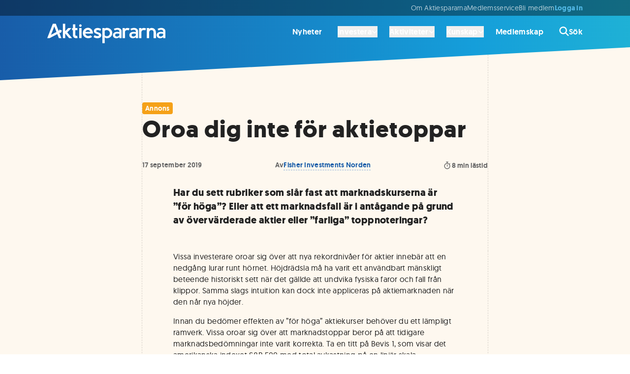

--- FILE ---
content_type: text/html; charset=utf-8
request_url: https://www.aktiespararna.se/nyheter/oroa-dig-inte-aktietoppar
body_size: 39166
content:
<!DOCTYPE html><html lang="sv"><head><meta charSet="utf-8" data-next-head=""/><meta name="viewport" content="width=device-width" data-next-head=""/><link rel="icon" type="image/x-icon" href="/images/icons/favicon-32.png" data-next-head=""/><title data-next-head="">Oroa dig inte för aktietoppar | Aktiespararna</title><meta name="robots" content="index,follow,max-snippet:-1,max-image-preview:large,max-video-preview:-1" data-next-head=""/><meta name="description" content="Har du sett rubriker som slår fast att marknadskurserna är ”för höga”? Eller att ett marknadsfall är i antågande på grund av övervärderade aktier eller ”farliga” toppnoteringar? " data-next-head=""/><meta name="twitter:card" content="summary_large_image" data-next-head=""/><meta name="twitter:site" content="@Aktiespararna" data-next-head=""/><meta property="og:title" content="Oroa dig inte för aktietoppar | Aktiespararna" data-next-head=""/><meta property="og:description" content="Har du sett rubriker som slår fast att marknadskurserna är ”för höga”? Eller att ett marknadsfall är i antågande på grund av övervärderade aktier eller ”farliga” toppnoteringar? " data-next-head=""/><meta property="og:url" content="https://www.aktiespararna.se/nyheter/oroa-dig-inte-aktietoppar" data-next-head=""/><meta property="og:type" content="article" data-next-head=""/><meta property="article:published_time" content="2019-09-17T11:52:00.000Z" data-next-head=""/><meta property="article:modified_time" content="2023-12-12T12:55:43Z" data-next-head=""/><meta property="article:author" content="Fisher Investments Norden" data-next-head=""/><meta property="article:tag" content="Fisher Investments Norden" data-next-head=""/><meta property="og:image" content="https://cdn.sanity.io/images/9gb04h9t/production/3712ba2dc47f6834ae1a54a84f4e8df5305b09c2-949x450.jpg?rect=175,0,600,450&amp;w=800&amp;h=600" data-next-head=""/><meta property="og:image:alt" content="Oroa dig inte för aktietoppar | Aktiespararna" data-next-head=""/><meta property="og:image:width" content="800" data-next-head=""/><meta property="og:image:height" content="600" data-next-head=""/><meta property="og:image" content="https://cdn.sanity.io/images/9gb04h9t/production/3712ba2dc47f6834ae1a54a84f4e8df5305b09c2-949x450.jpg?rect=47,0,857,450&amp;w=1200&amp;h=630" data-next-head=""/><meta property="og:image:alt" content="Oroa dig inte för aktietoppar | Aktiespararna" data-next-head=""/><meta property="og:image:width" content="1200" data-next-head=""/><meta property="og:image:height" content="630" data-next-head=""/><meta property="og:image" content="https://cdn.sanity.io/images/9gb04h9t/production/3712ba2dc47f6834ae1a54a84f4e8df5305b09c2-949x450.jpg?rect=250,0,450,450&amp;w=600&amp;h=600" data-next-head=""/><meta property="og:image:alt" content="Oroa dig inte för aktietoppar | Aktiespararna" data-next-head=""/><meta property="og:image:width" content="600" data-next-head=""/><meta property="og:image:height" content="600" data-next-head=""/><meta property="og:locale" content="sv_SE" data-next-head=""/><meta property="og:site_name" content="Aktiespararna" data-next-head=""/><link rel="canonical" href="https://www.aktiespararna.se/nyheter/oroa-dig-inte-aktietoppar" data-next-head=""/><meta name="application-name" content="Aktiespararna" data-next-head=""/><meta name="theme-color" content="#185DA9" data-next-head=""/><meta name="lang" content="sv" data-next-head=""/><link rel="icon" href="/images/icons/favicon-32.png" sizes="32x32" data-next-head=""/><link rel="apple-touch-icon" href="/images/icons/favicon-180.png" sizes="180x180" data-next-head=""/><link rel="manifest" href="/manifest.json" data-next-head=""/><link data-next-font="" rel="preconnect" href="/" crossorigin="anonymous"/><link rel="preload" href="/_next/static/css/b5bd607bd9f35e31.css" as="style"/><link rel="preload" href="/_next/static/css/c49ea44ddcb26f2f.css" as="style"/><link href="https://fonts.googleapis.com/css2?family=Montserrat&amp;display=swap" rel="stylesheet"/><link rel="stylesheet" href="/_next/static/css/b5bd607bd9f35e31.css" data-n-g=""/><link rel="stylesheet" href="/_next/static/css/c49ea44ddcb26f2f.css" data-n-p=""/><noscript data-n-css=""></noscript><script defer="" noModule="" src="/_next/static/chunks/polyfills-42372ed130431b0a.js"></script><script src="/_next/static/chunks/webpack-0279f497d6f90c2e.js" defer=""></script><script src="/_next/static/chunks/framework-5e5d1f0b7fa94eaf.js" defer=""></script><script src="/_next/static/chunks/main-1774ee4d7a79960c.js" defer=""></script><script src="/_next/static/chunks/pages/_app-1d0b45c6a553fb63.js" defer=""></script><script src="/_next/static/chunks/3bda677b-b0cfb4df25c32a0e.js" defer=""></script><script src="/_next/static/chunks/e9914bec-a413c9a9d9db1587.js" defer=""></script><script src="/_next/static/chunks/335-a032ca26b86cd04e.js" defer=""></script><script src="/_next/static/chunks/8583-cf0dbfb06093e4fb.js" defer=""></script><script src="/_next/static/chunks/6700-6ff52776789267a8.js" defer=""></script><script src="/_next/static/chunks/5421-1071c01e8db11054.js" defer=""></script><script src="/_next/static/chunks/6649-23b6bc7f3b725557.js" defer=""></script><script src="/_next/static/chunks/9819-a2b1bc6d66bddc2e.js" defer=""></script><script src="/_next/static/chunks/8823-d6096de9a3062e6b.js" defer=""></script><script src="/_next/static/chunks/4648-057e8e210d665514.js" defer=""></script><script src="/_next/static/chunks/3733-f0ca155f19cd0b44.js" defer=""></script><script src="/_next/static/chunks/1962-51c3956061d89df3.js" defer=""></script><script src="/_next/static/chunks/8449-6fb98bd63590317a.js" defer=""></script><script src="/_next/static/chunks/4988-c82da4606c4f916b.js" defer=""></script><script src="/_next/static/chunks/pages/nyheter/%5Bslug%5D-7902b04f44bd50bd.js" defer=""></script><script src="/_next/static/KwE6ClN_-6B2a2ZuFyC9C/_buildManifest.js" defer=""></script><script src="/_next/static/KwE6ClN_-6B2a2ZuFyC9C/_ssgManifest.js" defer=""></script></head><body><div id="__next"><div class=""><div class="mx-auto max-w-screen-4xl  "><div class=" flex flex-col shadow-2xl min-h-screen"><header class="sticky z-30 gradiant-animation header-gradiant text-white animate-all-400 -top-28"><div class="hidden lg:block bg-black/40"><div class=""><div class="mx-auto max-w-6xl px-content "><div class=" flex items-center py-2 lg:justify-start h-8 gap-10 text-body-sm-400 text-white/70"><menu class="items-center gap-8 justify-end lg:flex lg:flex-1 lg:w-0 whitespace-nowrap"><li class="items-center gap-8 justify-start lg:flex lg:flex-1 lg:w-0"><a href="/borsen-idag"></a></li><li><a class="hover:text-white animate-all-400" href="/om-oss">Om Aktiespararna</a></li><li><a class="hover:text-white animate-all-400" href="/kontakt">Medlemsservice</a></li><li><a class="hover:text-white animate-all-400" href="/bli-medlem">Bli medlem </a></li><span class="flex gap-8"><a class="text-secondary-blue-300 menu-heading-xs text-center" href="/logga-in?callback=%2Fnyheter%2Foroa-dig-inte-aktietoppar">Logga in</a></span></menu></div></div></div></div><div class="hidden lg:block"><div class=""><div class="mx-auto max-w-6xl px-content "><div class=" "><div class="flex items-center h-16 text-white relative"><a class="flex justify-start w-0 flex-1 items-center" href="/"><div class="h-10 w-60 mt-2"><svg fill="currentColor" xmlns="http://www.w3.org/2000/svg" viewBox="0 0 572.16 93.84" width="100%" height="100%" aria-labelledby="logo-desktop"><title id="logo-desktop">Aktiespararna</title><path fill="currentColor" d="M48.65,49.95l7.58,19.47h12.3l-9.66-24.87,4.31-2.28,1.1,2.61c.1,.24,.34,.4,.6,.41h.01c.26,0,.49-.15,.6-.38l5.44-11.7c.08-.17,.08-.37,0-.54s-.22-.31-.4-.37l-12.13-4.17c-.25-.08-.52-.02-.7,.18-.18,.19-.23,.47-.13,.71l1.3,3.09-4.03,2.13L41.57,0h-14.63L0,69.41H11.82s0,0,0,0l36.84-19.47ZM34.26,12.94l10.38,26.68-26.57,14.04L34.26,12.94Z"></path><polygon fill="currentColor" points="117.16 20.72 101.66 20.72 87.17 35.95 87.17 .01 75.74 .01 75.74 69.34 87.17 69.34 87.17 47.16 105.79 69.34 119.97 69.34 96.91 41.76 117.16 20.72"></polygon><rect fill="currentColor" x="154.76" y="20.72" width="11.43" height="48.69"></rect><path fill="currentColor" d="M146.85,69.16l-1.88-11.28c-2.53,.55-2.7,.58-4.29,.58-3.2,0-4.8-2.67-4.8-8V30.97h10.25s0-10.28,0-10.28h-10.25V2.84h-11.43V20.68l-3.93-.03v10.32h3.93s0,22.91,0,22.91c0,5.12,1.42,9.07,4.25,11.85,2.84,2.77,6.81,4.16,11.94,4.16,1.22,0,3.29-.24,6.22-.73Z"></path><path fill="currentColor" d="M217.56,62.94l-8.19-7.23c-3.08,2.59-6.71,3.89-10.88,3.89-3.72,0-6.92-1.18-9.6-3.54-2.68-2.36-4.28-5.28-4.8-8.76h37v-2.29c0-4.48-.98-8.65-2.95-12.51-1.97-3.86-4.78-6.97-8.44-9.35-3.66-2.38-7.77-3.57-12.35-3.57-4.82,0-9.12,1.1-12.92,3.29s-6.74,5.22-8.83,9.08c-2.09,3.86-3.13,8.21-3.13,13.06s1.14,8.99,3.43,12.81c2.29,3.81,5.42,6.78,9.4,8.9,3.98,2.12,8.38,3.18,13.19,3.18,7.44,0,13.8-2.32,19.07-6.95Zm-28.2-30.37c2.24-1.8,4.9-2.7,7.98-2.7,2.74,0,5.11,.9,7.11,2.7,2,1.8,3.42,4.06,4.28,6.77h-24.15c.95-2.71,2.54-4.97,4.78-6.77Z"></path><circle fill="currentColor" cx="160.55" cy="8.81" r="5.97" transform="translate(90.97 153.76) rotate(-67.5)"></circle><path fill="currentColor" d="M444.61,20.8v48.62h11.43v-27.9c0-3.54,.98-6.26,2.93-8.16,1.95-1.91,4.79-2.86,8.51-2.86,2.13,0,3.57,.08,4.32,.23,.75,.15,1.81,.59,3.18,1.33l3.38-9.19c-2.93-1.74-6.49-2.61-10.7-2.61-5.37,0-9.24,1.77-11.62,5.31v-4.76s-11.43,0-11.43,0Z"></path><path fill="currentColor" d="M517.27,23.52c-3.25-2.18-7.25-3.27-12.01-3.27-5.03,0-8.9,1.77-11.62,5.31v-4.76s-11.43,0-11.43,0v48.62h11.43v-26.75c0-3.87,1-6.87,3-8.99,2-2.12,4.81-3.18,8.44-3.18,1.62,0,3.03,.26,4.23,.78,1.2,.52,2.18,1.21,2.93,2.08,.75,.87,1.35,1.96,1.81,3.27,.46,1.31,.77,2.67,.94,4.07,.17,1.4,.25,2.99,.25,4.76v23.96h11.43v-23.96c0-5.03-.75-9.4-2.26-13.1-1.51-3.7-3.89-6.65-7.13-8.83Z"></path><path fill="currentColor" d="M388,20.25c-5.37,0-9.24,1.77-11.62,5.31l-.06-4.76h-11.37v48.62h11.43v-27.9c0-3.54,.98-6.26,2.93-8.16,1.95-1.91,4.79-2.86,8.51-2.86,2.13,0,3.57,.08,4.32,.23,.75,.15,1.81,.59,3.18,1.33l3.38-9.19c-2.93-1.74-6.49-2.61-10.7-2.61Z"></path><path fill="currentColor" d="M252.26,68.48c2.73-1.02,4.98-2.64,6.77-4.87,1.78-2.23,2.68-4.88,2.68-7.96,0-2.04-.45-3.86-1.35-5.47-.9-1.6-2.07-2.9-3.52-3.91-1.45-1.01-3.05-1.91-4.8-2.7-1.75-.79-3.5-1.48-5.24-2.06-1.74-.58-3.33-1.15-4.78-1.71-1.45-.56-2.62-1.21-3.52-1.94-.9-.73-1.35-1.56-1.35-2.47,0-1.52,.68-2.72,2.03-3.59s2.9-1.3,4.64-1.3c2.99,0,5.33,.27,7.02,.82,1.69,.55,3.61,1.52,5.74,2.93l4.39-8.69c-3.38-1.95-6.22-3.32-8.51-4.12-2.29-.79-5.15-1.19-8.6-1.19-3.23,0-6.21,.58-8.94,1.74-2.73,1.16-4.95,2.91-6.65,5.26-1.71,2.35-2.56,5.08-2.56,8.19,0,1.86,.45,3.57,1.35,5.12,.9,1.55,2.07,2.84,3.52,3.86,1.45,1.02,3.05,1.96,4.8,2.81,1.75,.85,3.5,1.6,5.24,2.24,1.74,.64,3.33,1.27,4.78,1.87,1.45,.61,2.62,1.27,3.52,1.99,.9,.72,1.35,1.49,1.35,2.31,0,1.46-.67,2.51-2.01,3.13-1.34,.63-3.02,.94-5.03,.94-5.21,0-9.86-1.54-13.95-4.62l-4.94,9.1c2.93,2.04,5.8,3.52,8.62,4.44,2.82,.91,6.23,1.37,10.22,1.37,3.32,0,6.35-.51,9.08-1.53Z"></path><path fill="currentColor" d="M302.14,66.76c3.96-2.16,7.09-5.17,9.38-9.01,2.29-3.84,3.43-8.11,3.43-12.81s-1.2-9.03-3.59-12.92c-2.39-3.89-5.62-6.92-9.67-9.1-4.06-2.18-8.48-3.27-13.26-3.27-4.24,0-7.68,1.45-10.21,4.28v-3.14h-11.38l.04,73.04h11.33l.06-28.4c2.74,3.05,6.34,4.57,10.79,4.57,4.76,0,9.12-1.08,13.08-3.25Zm-23.87-11.34v-21.08c2.1-2.62,5.32-3.93,9.65-3.93s7.9,1.49,10.98,4.46c3.08,2.97,4.62,6.52,4.62,10.63,0,3.9-1.44,7.34-4.32,10.31-2.88,2.97-6.26,4.46-10.13,4.46-2.68,0-4.86-.37-6.54-1.12s-3.09-1.99-4.25-3.73Z"></path><path fill="currentColor" d="M349.28,64.15v5.27h10.86V35.45c0-9.11-8.45-15.48-20.52-15.48-6.64,0-17.21,4.55-17.21,4.55l4.22,7.64s8.6-3.32,12.83-3.32c6.54,0,9.82,3.63,9.82,7.73v3.89s-4.83-1.37-10.86-1.37c-12.07,0-20.52,6.38-20.52,15.48,0,10.02,7.24,15.48,16.89,15.48s14.48-5.92,14.48-5.92Zm-10.86-16.85c6.03,0,10.86,1.37,10.86,1.37v6.83s-4.83,6.38-12.07,6.38c-4.83,0-8.45-2.73-8.45-7.29s3.62-7.29,9.66-7.29Z"></path><path fill="currentColor" d="M429.07,64.15v5.27h10.86V35.45c0-9.11-8.45-15.48-20.52-15.48-6.64,0-17.21,4.55-17.21,4.55l4.22,7.64s8.6-3.32,12.83-3.32c6.54,0,9.82,3.63,9.82,7.73v3.89s-4.83-1.37-10.86-1.37c-12.07,0-20.52,6.38-20.52,15.48,0,10.02,7.24,15.48,16.89,15.48s14.48-5.92,14.48-5.92Zm-10.86-16.85c6.03,0,10.86,1.37,10.86,1.37v6.83s-4.83,6.38-12.07,6.38c-4.83,0-8.45-2.73-8.45-7.29s3.62-7.29,9.66-7.29Z"></path><path fill="currentColor" d="M561.3,64.15v5.27h10.86V35.45c0-9.11-8.45-15.48-20.52-15.48-6.64,0-17.21,4.55-17.21,4.55l4.22,7.64s8.6-3.32,12.83-3.32c6.54,0,9.82,3.63,9.82,7.73v3.89s-4.83-1.37-10.86-1.37c-12.07,0-20.52,6.38-20.52,15.48,0,10.02,7.24,15.48,16.89,15.48s14.48-5.92,14.48-5.92Zm-10.86-16.85c6.03,0,10.86,1.37,10.86,1.37v6.83s-4.83,6.38-12.07,6.38c-4.83,0-8.45-2.73-8.45-7.29s3.62-7.29,9.66-7.29Z"></path></svg></div></a><nav><ul class="flex text-body-md-600 hover:text-white/50 animate-colors-400 items-center"><li class="hover:text-white animate-colors-400 flex items-center px-4 last:pr-0  "><a href="/nyheter">Nyheter</a></li><li class="hover:text-white animate-colors-400 flex items-center px-4 last:pr-0 pr-2 "><div><button type="button" class="inline-flex gap-2 items-center"><span>Investera</span><svg class="w-3 h-3" viewBox="0 0 16 16" xmlns="http://www.w3.org/2000/svg"><path d="M7.29365 12.7063C7.68428 13.0969 8.31865 13.0969 8.70928 12.7063L14.7093 6.70625C15.0999 6.31563 15.0999 5.68125 14.7093 5.29063C14.3187 4.9 13.6843 4.9 13.2937 5.29063L7.9999 10.5844L2.70615 5.29375C2.31553 4.90313 1.68115 4.90313 1.29053 5.29375C0.899902 5.68438 0.899902 6.31875 1.29053 6.70938L7.29053 12.7094L7.29365 12.7063Z" fill="currentColor"></path></svg></button><div class="relative invisible"><div class="absolute w-full flex justify-center text-white"><svg viewBox="0 0 26 18" xmlns="http://www.w3.org/2000/svg"><path d="M12.2076 1.02937C12.6079 0.509358 13.3921 0.509358 13.7924 1.02937L25.617 16.39C26.1232 17.0476 25.6545 18 24.8246 18H1.17537C0.345534 18 -0.123229 17.0476 0.382968 16.39L12.2076 1.02937Z" fill="currentColor"></path></svg></div></div><div class="invisible"><div class="absolute shadow-lg rounded-md right-0 mt-3 z-20 w-screen max-w-4xl"><div class="overflow-hidden rounded-md text-neutral-700/0 bg-white/0"><div class="py-8 px-8 lg:px-16"><span class="group flex gap-4"><span class="border-l border-white/0"><svg class="w-6 h-6" viewBox="0 0 32 32" xmlns="http://www.w3.org/2000/svg"><path d="M31.2691 27.7348L23.793 20.2588C22.8542 21.6516 21.6532 22.8532 20.2598 23.7919L27.7359 31.2679C28.7115 32.2435 30.2935 32.2441 31.2691 31.2679C32.2434 30.2955 32.2434 28.7091 31.2691 27.7348Z" class="fill-primary-blue-400 group-hover:fill-red-500 animate-colors-400 undefined"></path><path d="M11.2066 13.468L13.9054 17.6713H11.0149L8.84697 14.0582V17.6713H6.38428V7.00879H8.84697V13.0408L10.9412 9.92924H13.6993L11.2066 13.4686V13.468Z" class="fill-primary-blue-400 group-hover:fill-red-500 animate-colors-400 undefined"></path><path d="M19.549 12.2443C19.446 12.2293 19.3279 12.2149 19.1506 12.2149C17.9558 12.2149 17.5579 13.085 17.5579 14.2504V17.6717H15.0952V9.92905H17.4992V10.9614C17.8677 10.2095 18.5903 9.7373 19.549 9.7373V12.2443Z" class="fill-primary-blue-400 group-hover:fill-red-500 animate-colors-400 undefined"></path><path d="M12.9911 0C5.81602 0 0 5.81591 0 12.9909C0 20.1658 5.81602 25.9817 12.9911 25.9817C20.1662 25.9817 25.9822 20.1658 25.9822 12.9909C25.9822 5.81591 20.1662 0 12.9911 0ZM11.015 17.6713L8.84708 14.0582V17.6713H6.38439V7.00882H8.84708V13.0408L10.9413 9.92927H13.6994L11.2067 13.4687L13.9055 17.672H11.015V17.6713ZM19.5491 12.2445C19.4461 12.2295 19.328 12.2152 19.1507 12.2152C17.9559 12.2152 17.558 13.0852 17.558 14.2506V17.672H15.0953V9.92927H17.4993V10.9617C17.8678 10.2097 18.5904 9.73753 19.5491 9.73753V12.2445Z" class="fill-secondary-blue-200 group-hover:fill-neutral-300 animate-colors-400 undefined"></path></svg></span><div class="grid grid-columns gap-2 grow-0"><span class="menu-heading-md inline-flex items-center">Investera<span class="inline-flex items-center group-hover:opacity-100 opacity-0 animate-all-400 pl-4 pr-2 group-hover:pl-6 group-hover:pr-0  "></span></span><span class="text-body-sm-400">Inspiration, verktyg och råd för ett bättre sparande</span></div></span></div><hr class="border-bottom border-dashed border-black/15 undefined"/><div class="grid lg:grid-cols-2 py-8 px-8 lg:px-16 gap-8 lg:gap-16"><ul><li class="group/list-item"><a class="group border-l inline-flex heading-sm pl-10 border-black/15 border-solid hover:border-solid hover:border-black  items-center" href="/analyser">Analyser<span class="inline-flex items-center group-hover:opacity-100 opacity-0 animate-all-400 pl-4 pr-2 group-hover:pl-6 group-hover:pr-0  "><svg class="h-5 w-5" viewBox="0 0 12 10" xmlns="http://www.w3.org/2000/svg"><path d="M11.7489 5.58831C12.0837 5.26292 12.0837 4.73448 11.7489 4.40908L7.46292 0.244045C7.12808 -0.0813484 6.5843 -0.0813484 6.24946 0.244045C5.91462 0.569439 5.91462 1.09788 6.24946 1.42327L9.07551 4.16699H0.857191C0.383057 4.16699 0 4.53924 0 5C0 5.46076 0.383057 5.83301 0.857191 5.83301H9.07283L6.25213 8.57673C5.91729 8.90212 5.91729 9.43056 6.25213 9.75595C6.58697 10.0813 7.13075 10.0813 7.4656 9.75595L11.7515 5.59091L11.7489 5.58831Z" fill="currentColor"></path></svg></span></a><div class="border-l h-4 border-black/15 border-solid group-last/list-item:hidden"></div></li><li class="group/list-item"><span class="group border-l inline-flex text-body-md-400 pl-10 border-black/15 border-solid   items-center">Bolagsanalyser från Aktiespararen och andra media &amp; analyshus<span class="inline-flex items-center group-hover:opacity-100 opacity-0 animate-all-400 pl-4 pr-2 group-hover:pl-6 group-hover:pr-0  "></span></span><div class="border-l h-4 border-black/15 border-solid group-last/list-item:hidden"></div></li></ul><ul><li class="group/list-item"><a class="group border-l inline-flex heading-sm pl-10 border-black/15 border-solid hover:border-solid hover:border-black  items-center" href="/medlem/aktiespararna-aktiv">Fonden Aktiespararna Aktiv<span class="inline-flex items-center group-hover:opacity-100 opacity-0 animate-all-400 pl-4 pr-2 group-hover:pl-6 group-hover:pr-0  "><svg class="h-5 w-5" viewBox="0 0 12 10" xmlns="http://www.w3.org/2000/svg"><path d="M11.7489 5.58831C12.0837 5.26292 12.0837 4.73448 11.7489 4.40908L7.46292 0.244045C7.12808 -0.0813484 6.5843 -0.0813484 6.24946 0.244045C5.91462 0.569439 5.91462 1.09788 6.24946 1.42327L9.07551 4.16699H0.857191C0.383057 4.16699 0 4.53924 0 5C0 5.46076 0.383057 5.83301 0.857191 5.83301H9.07283L6.25213 8.57673C5.91729 8.90212 5.91729 9.43056 6.25213 9.75595C6.58697 10.0813 7.13075 10.0813 7.4656 9.75595L11.7515 5.59091L11.7489 5.58831Z" fill="currentColor"></path></svg></span></a><div class="border-l h-4 border-black/15 border-solid group-last/list-item:hidden"></div></li><li class="group/list-item"><span class="group border-l inline-flex text-body-md-400 pl-10 border-black/15 border-solid   items-center">En aktivt förvaltad fond helt utan avgifter <span class="inline-flex items-center group-hover:opacity-100 opacity-0 animate-all-400 pl-4 pr-2 group-hover:pl-6 group-hover:pr-0  "></span></span><div class="border-l h-4 border-black/15 border-solid group-last/list-item:hidden"></div></li></ul><ul><li class="group/list-item"><a class="group border-l inline-flex heading-sm pl-10 border-black/15 border-solid hover:border-solid hover:border-black  items-center" href="/medlem/datadrivna-analyser">Datadrivna analyser<span class="inline-flex items-center group-hover:opacity-100 opacity-0 animate-all-400 pl-4 pr-2 group-hover:pl-6 group-hover:pr-0  "><svg class="h-5 w-5" viewBox="0 0 12 10" xmlns="http://www.w3.org/2000/svg"><path d="M11.7489 5.58831C12.0837 5.26292 12.0837 4.73448 11.7489 4.40908L7.46292 0.244045C7.12808 -0.0813484 6.5843 -0.0813484 6.24946 0.244045C5.91462 0.569439 5.91462 1.09788 6.24946 1.42327L9.07551 4.16699H0.857191C0.383057 4.16699 0 4.53924 0 5C0 5.46076 0.383057 5.83301 0.857191 5.83301H9.07283L6.25213 8.57673C5.91729 8.90212 5.91729 9.43056 6.25213 9.75595C6.58697 10.0813 7.13075 10.0813 7.4656 9.75595L11.7515 5.59091L11.7489 5.58831Z" fill="currentColor"></path></svg></span></a><div class="border-l h-4 border-black/15 border-solid group-last/list-item:hidden"></div></li><li class="group/list-item"><span class="group border-l inline-flex text-body-md-400 pl-10 border-black/15 border-solid   items-center">Köp &amp; sälj rekommendationer baserat på data av SaveByBell<span class="inline-flex items-center group-hover:opacity-100 opacity-0 animate-all-400 pl-4 pr-2 group-hover:pl-6 group-hover:pr-0  "></span></span><div class="border-l h-4 border-black/15 border-solid group-last/list-item:hidden"></div></li></ul><ul><li class="group/list-item"><a class="group border-l inline-flex heading-sm pl-10 border-black/15 border-solid hover:border-solid hover:border-black  items-center" href="/portfoljer">Aktiespararnas portföljer<span class="inline-flex items-center group-hover:opacity-100 opacity-0 animate-all-400 pl-4 pr-2 group-hover:pl-6 group-hover:pr-0  "><svg class="h-5 w-5" viewBox="0 0 12 10" xmlns="http://www.w3.org/2000/svg"><path d="M11.7489 5.58831C12.0837 5.26292 12.0837 4.73448 11.7489 4.40908L7.46292 0.244045C7.12808 -0.0813484 6.5843 -0.0813484 6.24946 0.244045C5.91462 0.569439 5.91462 1.09788 6.24946 1.42327L9.07551 4.16699H0.857191C0.383057 4.16699 0 4.53924 0 5C0 5.46076 0.383057 5.83301 0.857191 5.83301H9.07283L6.25213 8.57673C5.91729 8.90212 5.91729 9.43056 6.25213 9.75595C6.58697 10.0813 7.13075 10.0813 7.4656 9.75595L11.7515 5.59091L11.7489 5.58831Z" fill="currentColor"></path></svg></span></a><div class="border-l h-4 border-black/15 border-solid group-last/list-item:hidden"></div></li><li class="group/list-item"><span class="group border-l inline-flex text-body-md-400 pl-10 border-black/15 border-solid   items-center">Våra egna aktivt förvaltade aktie- och fondportföljer<span class="inline-flex items-center group-hover:opacity-100 opacity-0 animate-all-400 pl-4 pr-2 group-hover:pl-6 group-hover:pr-0  "></span></span><div class="border-l h-4 border-black/15 border-solid group-last/list-item:hidden"></div></li></ul><ul><li class="group/list-item"><a class="group border-l inline-flex heading-sm pl-10 border-black/15 border-solid hover:border-solid hover:border-black  items-center" href="/gor-din-egen-analys">Gör din egen analys<span class="inline-flex items-center group-hover:opacity-100 opacity-0 animate-all-400 pl-4 pr-2 group-hover:pl-6 group-hover:pr-0  "><svg class="h-5 w-5" viewBox="0 0 12 10" xmlns="http://www.w3.org/2000/svg"><path d="M11.7489 5.58831C12.0837 5.26292 12.0837 4.73448 11.7489 4.40908L7.46292 0.244045C7.12808 -0.0813484 6.5843 -0.0813484 6.24946 0.244045C5.91462 0.569439 5.91462 1.09788 6.24946 1.42327L9.07551 4.16699H0.857191C0.383057 4.16699 0 4.53924 0 5C0 5.46076 0.383057 5.83301 0.857191 5.83301H9.07283L6.25213 8.57673C5.91729 8.90212 5.91729 9.43056 6.25213 9.75595C6.58697 10.0813 7.13075 10.0813 7.4656 9.75595L11.7515 5.59091L11.7489 5.58831Z" fill="currentColor"></path></svg></span></a><div class="border-l h-4 border-black/15 border-solid group-last/list-item:hidden"></div></li><li class="group/list-item"><span class="group border-l inline-flex text-body-md-400 pl-10 border-black/15 border-solid   items-center">Information och nyckeltal på börsens alla bolag<span class="inline-flex items-center group-hover:opacity-100 opacity-0 animate-all-400 pl-4 pr-2 group-hover:pl-6 group-hover:pr-0  "></span></span><div class="border-l h-4 border-black/15 border-solid group-last/list-item:hidden"></div></li></ul></div><hr class="border-bottom border-dashed border-black/15 undefined"/><div class="grid lg:grid-cols-3  py-8 px-8 lg:px-16 gap-8 lg:gap-16 bg-neutral-50 items-center"><a class="group flex gap-4 items-center" href="/tidningen"><span class="border-l border-white/0"><svg class="w-6 h-6" xml:space="preserve" viewBox="0 0 320 320" xmlns="http://www.w3.org/2000/svg"><path d="m219 228.2 33.8 86.8h54.9l-43.1-110.9 19.2-10.2 4.9 11.6c.4 1.1 1.5 1.8 2.7 1.8 1.2 0 2.2-.7 2.7-1.7l24.3-52.2c.4-.8.4-1.6 0-2.4-.4-.8-1-1.4-1.8-1.6l-54.1-18.6c-1.1-.4-2.3-.1-3.1.8-.8.8-1 2.1-.6 3.2l5.8 13.8-18 9.5L187.4 5.4h-65.2L2 315h52.7L219 228.2zM154.8 63.1l46.3 119-118.5 62.6 72.2-181.6z" class="fill-primary-blue-400 group-hover:fill-primary-blue-300 animate-colors-400 undefined"></path></svg></span><div class="grid grid-columns gap-2"><span class="menu-heading-sm inline-flex items-center">Tidningen Aktiespararen<span class="inline-flex items-center group-hover:opacity-100 opacity-0 animate-all-400 pl-4 pr-2 group-hover:pl-6 group-hover:pr-0  "><svg class="h-4 w-4" viewBox="0 0 12 10" xmlns="http://www.w3.org/2000/svg"><path d="M11.7489 5.58831C12.0837 5.26292 12.0837 4.73448 11.7489 4.40908L7.46292 0.244045C7.12808 -0.0813484 6.5843 -0.0813484 6.24946 0.244045C5.91462 0.569439 5.91462 1.09788 6.24946 1.42327L9.07551 4.16699H0.857191C0.383057 4.16699 0 4.53924 0 5C0 5.46076 0.383057 5.83301 0.857191 5.83301H9.07283L6.25213 8.57673C5.91729 8.90212 5.91729 9.43056 6.25213 9.75595C6.58697 10.0813 7.13075 10.0813 7.4656 9.75595L11.7515 5.59091L11.7489 5.58831Z" fill="currentColor"></path></svg></span></span></div></a><a class="group flex gap-4 items-center" href="/nyhetsbrev"><span class="border-l border-white/0"><svg class="w-6 h-6" viewBox="0 0 32 32" xmlns="http://www.w3.org/2000/svg"><path class="fill-primary-blue-400 group-hover:fill-red-500 animate-colors-400 undefined" d="M0 12C0 9.79375 1.79063 8 4 8H12V30C12 31.1063 11.1063 32 10 32H6C4.89562 32 4 31.1063 4 30V22C1.79063 22 0 20.2062 0 18V12ZM32 15C32 16.7437 31.1625 18.225 30 18.775V11.225C31.1625 11.775 32 13.2563 32 15Z"></path><path class="fill-secondary-blue-200 group-hover:fill-neutral-100 animate-colors-400 undefined" d="M30 28C30 28.8062 29.5125 29.5375 28.7625 29.85C28.0188 30.1562 27.1562 29.9875 26.5875 29.4125L23.8563 26.6312C20.8563 23.6312 16.7875 22 12.5437 22H12V7.99999H12.5437C16.7875 7.99999 20.8563 6.31249 23.8563 3.31374L26.5875 0.585805C27.1562 0.0138366 28.0188 -0.157257 28.7625 0.152305C29.5125 0.461868 30 1.19124 30 1.99999V28Z"></path></svg></span><div class="grid grid-columns gap-2"><span class="menu-heading-sm inline-flex items-center">Nyhetsbrev<span class="inline-flex items-center group-hover:opacity-100 opacity-0 animate-all-400 pl-4 pr-2 group-hover:pl-6 group-hover:pr-0  "><svg class="h-4 w-4" viewBox="0 0 12 10" xmlns="http://www.w3.org/2000/svg"><path d="M11.7489 5.58831C12.0837 5.26292 12.0837 4.73448 11.7489 4.40908L7.46292 0.244045C7.12808 -0.0813484 6.5843 -0.0813484 6.24946 0.244045C5.91462 0.569439 5.91462 1.09788 6.24946 1.42327L9.07551 4.16699H0.857191C0.383057 4.16699 0 4.53924 0 5C0 5.46076 0.383057 5.83301 0.857191 5.83301H9.07283L6.25213 8.57673C5.91729 8.90212 5.91729 9.43056 6.25213 9.75595C6.58697 10.0813 7.13075 10.0813 7.4656 9.75595L11.7515 5.59091L11.7489 5.58831Z" fill="currentColor"></path></svg></span></span></div></a><a class="group flex gap-4 items-center" href="/medlemskap"><span class="border-l border-white/0"><svg class="w-6 h-6" viewBox="0 0 32 32" xmlns="http://www.w3.org/2000/svg"><path d="M28 12C28 10.9688 26.9181 10.0925 26.6631 9.14188C26.3996 8.1575 26.8894 6.86063 26.3897 5.99875C25.8831 5.125 24.5084 4.90375 23.7973 4.19438C23.0863 3.485 22.8645 2.11312 21.9887 1.6075C21.1248 1.10881 19.8249 1.59727 18.8382 1.33406C17.9389 1.07937 17.0618 0 16.0282 0C14.9945 0 14.1174 1.07937 13.1652 1.33375C12.1754 1.59625 10.8786 1.10813 10.0128 1.60625C9.137 2.11188 8.91523 3.48375 8.20419 4.1925C7.49377 4.90188 6.11804 5.12312 5.61123 5.99687C5.11131 6.85625 5.60121 8.15625 5.33746 9.1375C5.08186 10.0937 4 10.9688 4 12C4 13.0312 5.08191 13.9075 5.33689 14.8581C5.60044 15.8425 5.11042 17.1394 5.61009 18.0012C6.11742 18.875 7.49189 19.0937 8.20231 19.8062C8.91335 20.5156 9.13512 21.8875 10.0116 22.3937C10.8755 22.8924 12.1748 22.4036 13.1614 22.6668C14.1174 22.9188 14.9945 24 16.0282 24C17.0618 24 17.9402 22.9206 18.8936 22.6663C19.8803 22.4032 21.1796 22.8923 22.0435 22.3938C22.9193 21.8883 23.1417 20.5163 23.8528 19.8069C24.5638 19.0976 25.9389 18.8769 26.4457 18.0026C26.9457 17.1407 26.4561 15.8438 26.7197 14.8594C26.9726 13.9063 28 13.0312 28 12ZM16.0282 17C13.2592 17 11.0164 14.7625 11.0164 12C11.0164 9.23312 13.2598 7 16.0282 7C18.7965 7 21.0399 9.23312 21.0399 12C21.0399 14.7625 18.7972 17 16.0282 17Z" class="fill-primary-blue-400 group-hover:fill-secondary-blue-400 animate-colors-400 undefined"></path><path d="M9.99736 22.3937C9.12355 21.8875 8.90166 20.5125 8.19224 19.8062C7.9571 19.571 7.64445 19.3926 7.31905 19.223L4.10633 27.0792C3.90319 27.591 3.99501 28.1717 4.34853 28.5949C4.70206 29.0167 5.25672 29.2135 5.79363 29.1041L8.6182 28.5394L9.95767 31.1813C10.2161 31.6875 10.7249 32 11.2937 32C11.3152 32 11.3352 31.9993 11.3567 31.9983C11.9505 31.9748 12.4599 31.6182 12.6843 31.0683L15.6258 23.912C14.7538 23.7016 13.9731 22.887 13.1406 22.6645C12.1563 22.4 10.8562 22.8937 9.99736 22.3937ZM27.8949 27.075L24.6828 19.225C24.3568 19.3948 24.0433 19.5734 23.8077 19.809C23.0989 20.5184 22.877 21.8902 22.0026 22.3959C21.1406 22.8944 19.8443 22.4053 18.8599 22.6683C18.0279 22.8906 17.2472 23.7046 16.3759 23.9152L19.3174 31.0714C19.542 31.6212 20.0512 31.9777 20.645 32.0014C20.6631 31.9437 20.6319 32 20.7069 32C21.2753 32 21.7838 31.6892 22.0413 31.1787L23.3808 28.5362L26.2054 29.1009C26.7425 29.2103 27.2973 29.0136 27.6505 28.5917C28.0074 28.1687 28.0949 27.5875 27.8949 27.075Z" class="fill-secondary-blue-200 group-hover:fill-yellow-500 animate-colors-400 undefined"></path></svg></span><div class="grid grid-columns gap-2"><span class="menu-heading-sm inline-flex items-center">Bli medlem<span class="inline-flex items-center group-hover:opacity-100 opacity-0 animate-all-400 pl-4 pr-2 group-hover:pl-6 group-hover:pr-0  "><svg class="h-4 w-4" viewBox="0 0 12 10" xmlns="http://www.w3.org/2000/svg"><path d="M11.7489 5.58831C12.0837 5.26292 12.0837 4.73448 11.7489 4.40908L7.46292 0.244045C7.12808 -0.0813484 6.5843 -0.0813484 6.24946 0.244045C5.91462 0.569439 5.91462 1.09788 6.24946 1.42327L9.07551 4.16699H0.857191C0.383057 4.16699 0 4.53924 0 5C0 5.46076 0.383057 5.83301 0.857191 5.83301H9.07283L6.25213 8.57673C5.91729 8.90212 5.91729 9.43056 6.25213 9.75595C6.58697 10.0813 7.13075 10.0813 7.4656 9.75595L11.7515 5.59091L11.7489 5.58831Z" fill="currentColor"></path></svg></span></span></div></a></div></div></div></div></div></li><li class="hover:text-white animate-colors-400 flex items-center px-4 last:pr-0 pr-2 "><div><button type="button" class="inline-flex gap-2 items-center"><span>Aktiviteter</span><svg class="w-3 h-3" viewBox="0 0 16 16" xmlns="http://www.w3.org/2000/svg"><path d="M7.29365 12.7063C7.68428 13.0969 8.31865 13.0969 8.70928 12.7063L14.7093 6.70625C15.0999 6.31563 15.0999 5.68125 14.7093 5.29063C14.3187 4.9 13.6843 4.9 13.2937 5.29063L7.9999 10.5844L2.70615 5.29375C2.31553 4.90313 1.68115 4.90313 1.29053 5.29375C0.899902 5.68438 0.899902 6.31875 1.29053 6.70938L7.29053 12.7094L7.29365 12.7063Z" fill="currentColor"></path></svg></button><div class="relative invisible"><div class="absolute w-full flex justify-center text-white"><svg viewBox="0 0 26 18" xmlns="http://www.w3.org/2000/svg"><path d="M12.2076 1.02937C12.6079 0.509358 13.3921 0.509358 13.7924 1.02937L25.617 16.39C26.1232 17.0476 25.6545 18 24.8246 18H1.17537C0.345534 18 -0.123229 17.0476 0.382968 16.39L12.2076 1.02937Z" fill="currentColor"></path></svg></div></div><div class="invisible"><div class="absolute shadow-lg rounded-md right-0 mt-3 z-20 w-screen max-w-4xl"><div class="overflow-hidden rounded-md text-neutral-700/0 bg-white/0"><div class="py-8 px-8 lg:px-16"><span class="group flex gap-4"><span class="border-l border-white/0"><svg class="w-6 h-6" viewBox="0 0 25 24" xmlns="http://www.w3.org/2000/svg"><path class="fill-primary-blue-400 group-hover:fill-neutral-700 animate-colors-400 undefined" d="M9.41629 1.5V3H15.4827V1.5C15.4827 0.671719 16.1604 0 16.9993 0C17.8382 0 18.5159 0.671719 18.5159 1.5V3H20.7908C22.0468 3 23.0658 4.00734 23.0658 5.25V9H1.83325V5.25C1.83325 4.00734 2.85175 3 4.10816 3H6.38307V1.5C6.38307 0.671719 7.06081 0 7.89968 0C8.73855 0 9.41629 0.671719 9.41629 1.5ZM14.0088 14.0016L16.5112 14.3625C16.914 14.4187 17.0752 14.9109 16.7813 15.1922L14.9756 16.9359L15.4021 19.3969C15.4685 19.7953 15.0467 20.1 14.6865 19.9125L12.4495 18.75L10.2125 19.9125C9.85231 20.1 9.43051 19.7953 9.49686 19.3969L9.9234 16.9359L8.11769 15.1922C7.82385 14.9109 7.98499 14.4187 8.38784 14.3625L10.8902 14.0016L12.0087 11.7609C12.1888 11.4 12.7102 11.4 12.8903 11.7609L14.0088 14.0016Z"></path><path class="fill-secondary-blue-200 group-hover:fill-purple-100 animate-colors-400 undefined" d="M23.0658 21.75C23.0658 22.9922 22.0468 24 20.7908 24H4.10816C2.85175 24 1.83325 22.9922 1.83325 21.75V9H23.0658V21.75ZM12.8903 11.7609C12.7102 11.4 12.1888 11.4 12.0087 11.7609L10.8902 14.0016L8.38784 14.3625C7.98499 14.4187 7.82385 14.9109 8.11769 15.1922L9.9234 16.9359L9.49686 19.3969C9.43051 19.7953 9.85231 20.1 10.2125 19.9125L12.4068 18.75L14.6865 19.9125C15.0467 20.1 15.4685 19.7953 15.4021 19.3969L14.9756 16.9359L16.7813 15.1922C17.0752 14.9109 16.914 14.4187 16.5112 14.3625L14.0088 14.0016L12.8903 11.7609Z"></path></svg></span><div class="grid grid-columns gap-2 grow-0"><span class="menu-heading-md inline-flex items-center">Aktiviteter<span class="inline-flex items-center group-hover:opacity-100 opacity-0 animate-all-400 pl-4 pr-2 group-hover:pl-6 group-hover:pr-0  "></span></span><span class="text-body-sm-400">Aktiviteter som gör skillnad i ditt sparande</span></div></span></div><hr class="border-bottom border-dashed border-black/15 undefined"/><div class="grid lg:grid-cols-2 py-8 px-8 lg:px-16 gap-8 lg:gap-16"><ul><li class="group/list-item"><a class="group border-l inline-flex heading-sm pl-10 border-black/15 border-solid hover:border-solid hover:border-black  items-center" href="/aktiviteter/kalender">Aktivitetskalendern<span class="inline-flex items-center group-hover:opacity-100 opacity-0 animate-all-400 pl-4 pr-2 group-hover:pl-6 group-hover:pr-0  "><svg class="h-5 w-5" viewBox="0 0 12 10" xmlns="http://www.w3.org/2000/svg"><path d="M11.7489 5.58831C12.0837 5.26292 12.0837 4.73448 11.7489 4.40908L7.46292 0.244045C7.12808 -0.0813484 6.5843 -0.0813484 6.24946 0.244045C5.91462 0.569439 5.91462 1.09788 6.24946 1.42327L9.07551 4.16699H0.857191C0.383057 4.16699 0 4.53924 0 5C0 5.46076 0.383057 5.83301 0.857191 5.83301H9.07283L6.25213 8.57673C5.91729 8.90212 5.91729 9.43056 6.25213 9.75595C6.58697 10.0813 7.13075 10.0813 7.4656 9.75595L11.7515 5.59091L11.7489 5.58831Z" fill="currentColor"></path></svg></span></a><div class="border-l h-4 border-black/15 border-solid group-last/list-item:hidden"></div></li><li class="group/list-item"><span class="group border-l inline-flex text-body-md-400 pl-10 border-black/15 border-solid   items-center">Kalender med alla aktiviteter från Aktiespararna <span class="inline-flex items-center group-hover:opacity-100 opacity-0 animate-all-400 pl-4 pr-2 group-hover:pl-6 group-hover:pr-0  "></span></span><div class="border-l h-4 border-black/15 border-solid group-last/list-item:hidden"></div></li></ul><ul><li class="group/list-item"><a class="group border-l inline-flex heading-sm pl-10 border-black/15 border-solid hover:border-solid hover:border-black  items-center" href="/lokalavdelningar">Lokalavdelningar<span class="inline-flex items-center group-hover:opacity-100 opacity-0 animate-all-400 pl-4 pr-2 group-hover:pl-6 group-hover:pr-0  "><svg class="h-5 w-5" viewBox="0 0 12 10" xmlns="http://www.w3.org/2000/svg"><path d="M11.7489 5.58831C12.0837 5.26292 12.0837 4.73448 11.7489 4.40908L7.46292 0.244045C7.12808 -0.0813484 6.5843 -0.0813484 6.24946 0.244045C5.91462 0.569439 5.91462 1.09788 6.24946 1.42327L9.07551 4.16699H0.857191C0.383057 4.16699 0 4.53924 0 5C0 5.46076 0.383057 5.83301 0.857191 5.83301H9.07283L6.25213 8.57673C5.91729 8.90212 5.91729 9.43056 6.25213 9.75595C6.58697 10.0813 7.13075 10.0813 7.4656 9.75595L11.7515 5.59091L11.7489 5.58831Z" fill="currentColor"></path></svg></span></a><div class="border-l h-4 border-black/15 border-solid group-last/list-item:hidden"></div></li><li class="group/list-item"><span class="group border-l inline-flex text-body-md-400 pl-10 border-black/15 border-solid   items-center">Aktiespararna är lokala på många platser runt om i landet<span class="inline-flex items-center group-hover:opacity-100 opacity-0 animate-all-400 pl-4 pr-2 group-hover:pl-6 group-hover:pr-0  "></span></span><div class="border-l h-4 border-black/15 border-solid group-last/list-item:hidden"></div></li></ul><ul><li class="group/list-item"><a class="group border-l inline-flex heading-sm pl-10 border-black/15 border-solid hover:border-solid hover:border-black  items-center" href="/tv">Inspelningar från event<span class="inline-flex items-center group-hover:opacity-100 opacity-0 animate-all-400 pl-4 pr-2 group-hover:pl-6 group-hover:pr-0  "><svg class="h-5 w-5" viewBox="0 0 12 10" xmlns="http://www.w3.org/2000/svg"><path d="M11.7489 5.58831C12.0837 5.26292 12.0837 4.73448 11.7489 4.40908L7.46292 0.244045C7.12808 -0.0813484 6.5843 -0.0813484 6.24946 0.244045C5.91462 0.569439 5.91462 1.09788 6.24946 1.42327L9.07551 4.16699H0.857191C0.383057 4.16699 0 4.53924 0 5C0 5.46076 0.383057 5.83301 0.857191 5.83301H9.07283L6.25213 8.57673C5.91729 8.90212 5.91729 9.43056 6.25213 9.75595C6.58697 10.0813 7.13075 10.0813 7.4656 9.75595L11.7515 5.59091L11.7489 5.58831Z" fill="currentColor"></path></svg></span></a><div class="border-l h-4 border-black/15 border-solid group-last/list-item:hidden"></div></li><li class="group/list-item"><span class="group border-l inline-flex text-body-md-400 pl-10 border-black/15 border-solid   items-center">Utforska våra evenemang i efterhand!<span class="inline-flex items-center group-hover:opacity-100 opacity-0 animate-all-400 pl-4 pr-2 group-hover:pl-6 group-hover:pr-0  "></span></span><div class="border-l h-4 border-black/15 border-solid group-last/list-item:hidden"></div></li></ul><ul><li class="group/list-item"><a class="group border-l inline-flex heading-sm pl-10 border-black/15 border-solid hover:border-solid hover:border-black  items-center" href="/foretagsevent">Företagsevent<span class="inline-flex items-center group-hover:opacity-100 opacity-0 animate-all-400 pl-4 pr-2 group-hover:pl-6 group-hover:pr-0  "><svg class="h-5 w-5" viewBox="0 0 12 10" xmlns="http://www.w3.org/2000/svg"><path d="M11.7489 5.58831C12.0837 5.26292 12.0837 4.73448 11.7489 4.40908L7.46292 0.244045C7.12808 -0.0813484 6.5843 -0.0813484 6.24946 0.244045C5.91462 0.569439 5.91462 1.09788 6.24946 1.42327L9.07551 4.16699H0.857191C0.383057 4.16699 0 4.53924 0 5C0 5.46076 0.383057 5.83301 0.857191 5.83301H9.07283L6.25213 8.57673C5.91729 8.90212 5.91729 9.43056 6.25213 9.75595C6.58697 10.0813 7.13075 10.0813 7.4656 9.75595L11.7515 5.59091L11.7489 5.58831Z" fill="currentColor"></path></svg></span></a><div class="border-l h-4 border-black/15 border-solid group-last/list-item:hidden"></div></li><li class="group/list-item"><span class="group border-l inline-flex text-body-md-400 pl-10 border-black/15 border-solid   items-center">Aktiespararnas börsdagar- Event som för samman företag och småsparare<span class="inline-flex items-center group-hover:opacity-100 opacity-0 animate-all-400 pl-4 pr-2 group-hover:pl-6 group-hover:pr-0  "></span></span><div class="border-l h-4 border-black/15 border-solid group-last/list-item:hidden"></div></li></ul></div><hr class="border-bottom border-dashed border-black/15 undefined"/><div class="grid lg:grid-cols-3  py-8 px-8 lg:px-16 gap-8 lg:gap-16 bg-neutral-50 items-center"><a class="group flex gap-4 items-center" href="/tidningen"><span class="border-l border-white/0"><svg class="w-6 h-6" xml:space="preserve" viewBox="0 0 320 320" xmlns="http://www.w3.org/2000/svg"><path d="m219 228.2 33.8 86.8h54.9l-43.1-110.9 19.2-10.2 4.9 11.6c.4 1.1 1.5 1.8 2.7 1.8 1.2 0 2.2-.7 2.7-1.7l24.3-52.2c.4-.8.4-1.6 0-2.4-.4-.8-1-1.4-1.8-1.6l-54.1-18.6c-1.1-.4-2.3-.1-3.1.8-.8.8-1 2.1-.6 3.2l5.8 13.8-18 9.5L187.4 5.4h-65.2L2 315h52.7L219 228.2zM154.8 63.1l46.3 119-118.5 62.6 72.2-181.6z" class="fill-primary-blue-400 group-hover:fill-primary-blue-300 animate-colors-400 undefined"></path></svg></span><div class="grid grid-columns gap-2"><span class="menu-heading-sm inline-flex items-center">Tidningen Aktiespararen<span class="inline-flex items-center group-hover:opacity-100 opacity-0 animate-all-400 pl-4 pr-2 group-hover:pl-6 group-hover:pr-0  "><svg class="h-4 w-4" viewBox="0 0 12 10" xmlns="http://www.w3.org/2000/svg"><path d="M11.7489 5.58831C12.0837 5.26292 12.0837 4.73448 11.7489 4.40908L7.46292 0.244045C7.12808 -0.0813484 6.5843 -0.0813484 6.24946 0.244045C5.91462 0.569439 5.91462 1.09788 6.24946 1.42327L9.07551 4.16699H0.857191C0.383057 4.16699 0 4.53924 0 5C0 5.46076 0.383057 5.83301 0.857191 5.83301H9.07283L6.25213 8.57673C5.91729 8.90212 5.91729 9.43056 6.25213 9.75595C6.58697 10.0813 7.13075 10.0813 7.4656 9.75595L11.7515 5.59091L11.7489 5.58831Z" fill="currentColor"></path></svg></span></span></div></a><a class="group flex gap-4 items-center" href="/nyhetsbrev"><span class="border-l border-white/0"><svg class="w-6 h-6" viewBox="0 0 32 32" xmlns="http://www.w3.org/2000/svg"><path class="fill-primary-blue-400 group-hover:fill-red-500 animate-colors-400 undefined" d="M0 12C0 9.79375 1.79063 8 4 8H12V30C12 31.1063 11.1063 32 10 32H6C4.89562 32 4 31.1063 4 30V22C1.79063 22 0 20.2062 0 18V12ZM32 15C32 16.7437 31.1625 18.225 30 18.775V11.225C31.1625 11.775 32 13.2563 32 15Z"></path><path class="fill-secondary-blue-200 group-hover:fill-neutral-100 animate-colors-400 undefined" d="M30 28C30 28.8062 29.5125 29.5375 28.7625 29.85C28.0188 30.1562 27.1562 29.9875 26.5875 29.4125L23.8563 26.6312C20.8563 23.6312 16.7875 22 12.5437 22H12V7.99999H12.5437C16.7875 7.99999 20.8563 6.31249 23.8563 3.31374L26.5875 0.585805C27.1562 0.0138366 28.0188 -0.157257 28.7625 0.152305C29.5125 0.461868 30 1.19124 30 1.99999V28Z"></path></svg></span><div class="grid grid-columns gap-2"><span class="menu-heading-sm inline-flex items-center">Nyhetsbrev<span class="inline-flex items-center group-hover:opacity-100 opacity-0 animate-all-400 pl-4 pr-2 group-hover:pl-6 group-hover:pr-0  "><svg class="h-4 w-4" viewBox="0 0 12 10" xmlns="http://www.w3.org/2000/svg"><path d="M11.7489 5.58831C12.0837 5.26292 12.0837 4.73448 11.7489 4.40908L7.46292 0.244045C7.12808 -0.0813484 6.5843 -0.0813484 6.24946 0.244045C5.91462 0.569439 5.91462 1.09788 6.24946 1.42327L9.07551 4.16699H0.857191C0.383057 4.16699 0 4.53924 0 5C0 5.46076 0.383057 5.83301 0.857191 5.83301H9.07283L6.25213 8.57673C5.91729 8.90212 5.91729 9.43056 6.25213 9.75595C6.58697 10.0813 7.13075 10.0813 7.4656 9.75595L11.7515 5.59091L11.7489 5.58831Z" fill="currentColor"></path></svg></span></span></div></a><a class="group flex gap-4 items-center" href="/medlemskap"><span class="border-l border-white/0"><svg class="w-6 h-6" viewBox="0 0 32 32" xmlns="http://www.w3.org/2000/svg"><path d="M28 12C28 10.9688 26.9181 10.0925 26.6631 9.14188C26.3996 8.1575 26.8894 6.86063 26.3897 5.99875C25.8831 5.125 24.5084 4.90375 23.7973 4.19438C23.0863 3.485 22.8645 2.11312 21.9887 1.6075C21.1248 1.10881 19.8249 1.59727 18.8382 1.33406C17.9389 1.07937 17.0618 0 16.0282 0C14.9945 0 14.1174 1.07937 13.1652 1.33375C12.1754 1.59625 10.8786 1.10813 10.0128 1.60625C9.137 2.11188 8.91523 3.48375 8.20419 4.1925C7.49377 4.90188 6.11804 5.12312 5.61123 5.99687C5.11131 6.85625 5.60121 8.15625 5.33746 9.1375C5.08186 10.0937 4 10.9688 4 12C4 13.0312 5.08191 13.9075 5.33689 14.8581C5.60044 15.8425 5.11042 17.1394 5.61009 18.0012C6.11742 18.875 7.49189 19.0937 8.20231 19.8062C8.91335 20.5156 9.13512 21.8875 10.0116 22.3937C10.8755 22.8924 12.1748 22.4036 13.1614 22.6668C14.1174 22.9188 14.9945 24 16.0282 24C17.0618 24 17.9402 22.9206 18.8936 22.6663C19.8803 22.4032 21.1796 22.8923 22.0435 22.3938C22.9193 21.8883 23.1417 20.5163 23.8528 19.8069C24.5638 19.0976 25.9389 18.8769 26.4457 18.0026C26.9457 17.1407 26.4561 15.8438 26.7197 14.8594C26.9726 13.9063 28 13.0312 28 12ZM16.0282 17C13.2592 17 11.0164 14.7625 11.0164 12C11.0164 9.23312 13.2598 7 16.0282 7C18.7965 7 21.0399 9.23312 21.0399 12C21.0399 14.7625 18.7972 17 16.0282 17Z" class="fill-primary-blue-400 group-hover:fill-secondary-blue-400 animate-colors-400 undefined"></path><path d="M9.99736 22.3937C9.12355 21.8875 8.90166 20.5125 8.19224 19.8062C7.9571 19.571 7.64445 19.3926 7.31905 19.223L4.10633 27.0792C3.90319 27.591 3.99501 28.1717 4.34853 28.5949C4.70206 29.0167 5.25672 29.2135 5.79363 29.1041L8.6182 28.5394L9.95767 31.1813C10.2161 31.6875 10.7249 32 11.2937 32C11.3152 32 11.3352 31.9993 11.3567 31.9983C11.9505 31.9748 12.4599 31.6182 12.6843 31.0683L15.6258 23.912C14.7538 23.7016 13.9731 22.887 13.1406 22.6645C12.1563 22.4 10.8562 22.8937 9.99736 22.3937ZM27.8949 27.075L24.6828 19.225C24.3568 19.3948 24.0433 19.5734 23.8077 19.809C23.0989 20.5184 22.877 21.8902 22.0026 22.3959C21.1406 22.8944 19.8443 22.4053 18.8599 22.6683C18.0279 22.8906 17.2472 23.7046 16.3759 23.9152L19.3174 31.0714C19.542 31.6212 20.0512 31.9777 20.645 32.0014C20.6631 31.9437 20.6319 32 20.7069 32C21.2753 32 21.7838 31.6892 22.0413 31.1787L23.3808 28.5362L26.2054 29.1009C26.7425 29.2103 27.2973 29.0136 27.6505 28.5917C28.0074 28.1687 28.0949 27.5875 27.8949 27.075Z" class="fill-secondary-blue-200 group-hover:fill-yellow-500 animate-colors-400 undefined"></path></svg></span><div class="grid grid-columns gap-2"><span class="menu-heading-sm inline-flex items-center">Bli medlem<span class="inline-flex items-center group-hover:opacity-100 opacity-0 animate-all-400 pl-4 pr-2 group-hover:pl-6 group-hover:pr-0  "><svg class="h-4 w-4" viewBox="0 0 12 10" xmlns="http://www.w3.org/2000/svg"><path d="M11.7489 5.58831C12.0837 5.26292 12.0837 4.73448 11.7489 4.40908L7.46292 0.244045C7.12808 -0.0813484 6.5843 -0.0813484 6.24946 0.244045C5.91462 0.569439 5.91462 1.09788 6.24946 1.42327L9.07551 4.16699H0.857191C0.383057 4.16699 0 4.53924 0 5C0 5.46076 0.383057 5.83301 0.857191 5.83301H9.07283L6.25213 8.57673C5.91729 8.90212 5.91729 9.43056 6.25213 9.75595C6.58697 10.0813 7.13075 10.0813 7.4656 9.75595L11.7515 5.59091L11.7489 5.58831Z" fill="currentColor"></path></svg></span></span></div></a></div></div></div></div></div></li><li class="hover:text-white animate-colors-400 flex items-center px-4 last:pr-0 pr-2 "><div><button type="button" class="inline-flex gap-2 items-center"><span>Kunskap</span><svg class="w-3 h-3" viewBox="0 0 16 16" xmlns="http://www.w3.org/2000/svg"><path d="M7.29365 12.7063C7.68428 13.0969 8.31865 13.0969 8.70928 12.7063L14.7093 6.70625C15.0999 6.31563 15.0999 5.68125 14.7093 5.29063C14.3187 4.9 13.6843 4.9 13.2937 5.29063L7.9999 10.5844L2.70615 5.29375C2.31553 4.90313 1.68115 4.90313 1.29053 5.29375C0.899902 5.68438 0.899902 6.31875 1.29053 6.70938L7.29053 12.7094L7.29365 12.7063Z" fill="currentColor"></path></svg></button><div class="relative invisible"><div class="absolute w-full flex justify-center text-white"><svg viewBox="0 0 26 18" xmlns="http://www.w3.org/2000/svg"><path d="M12.2076 1.02937C12.6079 0.509358 13.3921 0.509358 13.7924 1.02937L25.617 16.39C26.1232 17.0476 25.6545 18 24.8246 18H1.17537C0.345534 18 -0.123229 17.0476 0.382968 16.39L12.2076 1.02937Z" fill="currentColor"></path></svg></div></div><div class="invisible"><div class="absolute shadow-lg rounded-md right-0 mt-3 z-20 w-screen max-w-4xl"><div class="overflow-hidden rounded-md text-neutral-700/0 bg-white/0"><div class="py-8 px-8 lg:px-16"><span class="group flex gap-4"><span class="border-l border-white/0"><svg class="w-6 h-6" viewBox="0 0 32 32" xmlns="http://www.w3.org/2000/svg"><path d="M28 12C28 10.9688 26.9181 10.0925 26.6631 9.14188C26.3996 8.1575 26.8894 6.86063 26.3897 5.99875C25.8831 5.125 24.5084 4.90375 23.7973 4.19438C23.0863 3.485 22.8645 2.11312 21.9887 1.6075C21.1248 1.10881 19.8249 1.59727 18.8382 1.33406C17.9389 1.07937 17.0618 0 16.0282 0C14.9945 0 14.1174 1.07937 13.1652 1.33375C12.1754 1.59625 10.8786 1.10813 10.0128 1.60625C9.137 2.11188 8.91523 3.48375 8.20419 4.1925C7.49377 4.90188 6.11804 5.12312 5.61123 5.99687C5.11131 6.85625 5.60121 8.15625 5.33746 9.1375C5.08186 10.0937 4 10.9688 4 12C4 13.0312 5.08191 13.9075 5.33689 14.8581C5.60044 15.8425 5.11042 17.1394 5.61009 18.0012C6.11742 18.875 7.49189 19.0937 8.20231 19.8062C8.91335 20.5156 9.13512 21.8875 10.0116 22.3937C10.8755 22.8924 12.1748 22.4036 13.1614 22.6668C14.1174 22.9188 14.9945 24 16.0282 24C17.0618 24 17.9402 22.9206 18.8936 22.6663C19.8803 22.4032 21.1796 22.8923 22.0435 22.3938C22.9193 21.8883 23.1417 20.5163 23.8528 19.8069C24.5638 19.0976 25.9389 18.8769 26.4457 18.0026C26.9457 17.1407 26.4561 15.8438 26.7197 14.8594C26.9726 13.9063 28 13.0312 28 12ZM16.0282 17C13.2592 17 11.0164 14.7625 11.0164 12C11.0164 9.23312 13.2598 7 16.0282 7C18.7965 7 21.0399 9.23312 21.0399 12C21.0399 14.7625 18.7972 17 16.0282 17Z" class="fill-primary-blue-400 group-hover:fill-secondary-blue-400 animate-colors-400 undefined"></path><path d="M9.99736 22.3937C9.12355 21.8875 8.90166 20.5125 8.19224 19.8062C7.9571 19.571 7.64445 19.3926 7.31905 19.223L4.10633 27.0792C3.90319 27.591 3.99501 28.1717 4.34853 28.5949C4.70206 29.0167 5.25672 29.2135 5.79363 29.1041L8.6182 28.5394L9.95767 31.1813C10.2161 31.6875 10.7249 32 11.2937 32C11.3152 32 11.3352 31.9993 11.3567 31.9983C11.9505 31.9748 12.4599 31.6182 12.6843 31.0683L15.6258 23.912C14.7538 23.7016 13.9731 22.887 13.1406 22.6645C12.1563 22.4 10.8562 22.8937 9.99736 22.3937ZM27.8949 27.075L24.6828 19.225C24.3568 19.3948 24.0433 19.5734 23.8077 19.809C23.0989 20.5184 22.877 21.8902 22.0026 22.3959C21.1406 22.8944 19.8443 22.4053 18.8599 22.6683C18.0279 22.8906 17.2472 23.7046 16.3759 23.9152L19.3174 31.0714C19.542 31.6212 20.0512 31.9777 20.645 32.0014C20.6631 31.9437 20.6319 32 20.7069 32C21.2753 32 21.7838 31.6892 22.0413 31.1787L23.3808 28.5362L26.2054 29.1009C26.7425 29.2103 27.2973 29.0136 27.6505 28.5917C28.0074 28.1687 28.0949 27.5875 27.8949 27.075Z" class="fill-secondary-blue-200 group-hover:fill-yellow-500 animate-colors-400 undefined"></path></svg></span><div class="grid grid-columns gap-2 grow-0"><span class="menu-heading-md inline-flex items-center">Kunskap<span class="inline-flex items-center group-hover:opacity-100 opacity-0 animate-all-400 pl-4 pr-2 group-hover:pl-6 group-hover:pr-0  "></span></span><span class="text-body-sm-400">Utvecklas och inspireras</span></div></span></div><hr class="border-bottom border-dashed border-black/15 undefined"/><div class="grid lg:grid-cols-2 py-8 px-8 lg:px-16 gap-8 lg:gap-16"><ul><li class="group/list-item"><a class="group border-l inline-flex heading-sm pl-10 border-black/15 border-solid hover:border-solid hover:border-black  items-center" href="/guider">Guider<span class="inline-flex items-center group-hover:opacity-100 opacity-0 animate-all-400 pl-4 pr-2 group-hover:pl-6 group-hover:pr-0  "><svg class="h-5 w-5" viewBox="0 0 12 10" xmlns="http://www.w3.org/2000/svg"><path d="M11.7489 5.58831C12.0837 5.26292 12.0837 4.73448 11.7489 4.40908L7.46292 0.244045C7.12808 -0.0813484 6.5843 -0.0813484 6.24946 0.244045C5.91462 0.569439 5.91462 1.09788 6.24946 1.42327L9.07551 4.16699H0.857191C0.383057 4.16699 0 4.53924 0 5C0 5.46076 0.383057 5.83301 0.857191 5.83301H9.07283L6.25213 8.57673C5.91729 8.90212 5.91729 9.43056 6.25213 9.75595C6.58697 10.0813 7.13075 10.0813 7.4656 9.75595L11.7515 5.59091L11.7489 5.58831Z" fill="currentColor"></path></svg></span></a><div class="border-l h-4 border-black/15 border-solid group-last/list-item:hidden"></div></li><li class="group/list-item"><span class="group border-l inline-flex text-body-md-400 pl-10 border-black/15 border-solid   items-center">Våra guider gör det komplexa enklare<span class="inline-flex items-center group-hover:opacity-100 opacity-0 animate-all-400 pl-4 pr-2 group-hover:pl-6 group-hover:pr-0  "></span></span><div class="border-l h-4 border-black/15 border-solid group-last/list-item:hidden"></div></li></ul><ul><li class="group/list-item"><a class="group border-l inline-flex heading-sm pl-10 border-black/15 border-solid hover:border-solid hover:border-black  items-center" href="/utbildningar">Utbildningar<span class="inline-flex items-center group-hover:opacity-100 opacity-0 animate-all-400 pl-4 pr-2 group-hover:pl-6 group-hover:pr-0  "><svg class="h-5 w-5" viewBox="0 0 12 10" xmlns="http://www.w3.org/2000/svg"><path d="M11.7489 5.58831C12.0837 5.26292 12.0837 4.73448 11.7489 4.40908L7.46292 0.244045C7.12808 -0.0813484 6.5843 -0.0813484 6.24946 0.244045C5.91462 0.569439 5.91462 1.09788 6.24946 1.42327L9.07551 4.16699H0.857191C0.383057 4.16699 0 4.53924 0 5C0 5.46076 0.383057 5.83301 0.857191 5.83301H9.07283L6.25213 8.57673C5.91729 8.90212 5.91729 9.43056 6.25213 9.75595C6.58697 10.0813 7.13075 10.0813 7.4656 9.75595L11.7515 5.59091L11.7489 5.58831Z" fill="currentColor"></path></svg></span></a><div class="border-l h-4 border-black/15 border-solid group-last/list-item:hidden"></div></li><li class="group/list-item"><span class="group border-l inline-flex text-body-md-400 pl-10 border-black/15 border-solid   items-center">Lokala och digitala utbildningar och resor<span class="inline-flex items-center group-hover:opacity-100 opacity-0 animate-all-400 pl-4 pr-2 group-hover:pl-6 group-hover:pr-0  "></span></span><div class="border-l h-4 border-black/15 border-solid group-last/list-item:hidden"></div></li></ul><ul><li class="group/list-item"><a class="group border-l inline-flex heading-sm pl-10 border-black/15 border-solid hover:border-solid hover:border-black  items-center" href="/bocker">Böcker<span class="inline-flex items-center group-hover:opacity-100 opacity-0 animate-all-400 pl-4 pr-2 group-hover:pl-6 group-hover:pr-0  "><svg class="h-5 w-5" viewBox="0 0 12 10" xmlns="http://www.w3.org/2000/svg"><path d="M11.7489 5.58831C12.0837 5.26292 12.0837 4.73448 11.7489 4.40908L7.46292 0.244045C7.12808 -0.0813484 6.5843 -0.0813484 6.24946 0.244045C5.91462 0.569439 5.91462 1.09788 6.24946 1.42327L9.07551 4.16699H0.857191C0.383057 4.16699 0 4.53924 0 5C0 5.46076 0.383057 5.83301 0.857191 5.83301H9.07283L6.25213 8.57673C5.91729 8.90212 5.91729 9.43056 6.25213 9.75595C6.58697 10.0813 7.13075 10.0813 7.4656 9.75595L11.7515 5.59091L11.7489 5.58831Z" fill="currentColor"></path></svg></span></a><div class="border-l h-4 border-black/15 border-solid group-last/list-item:hidden"></div></li><li class="group/list-item"><span class="group border-l inline-flex text-body-md-400 pl-10 border-black/15 border-solid   items-center">Kunskap genom Aktiespararnas förlag<span class="inline-flex items-center group-hover:opacity-100 opacity-0 animate-all-400 pl-4 pr-2 group-hover:pl-6 group-hover:pr-0  "></span></span><div class="border-l h-4 border-black/15 border-solid group-last/list-item:hidden"></div></li></ul><ul><li class="group/list-item"><a class="group border-l inline-flex heading-sm pl-10 border-black/15 border-solid hover:border-solid hover:border-black  items-center" href="/podcast">Poddar<span class="inline-flex items-center group-hover:opacity-100 opacity-0 animate-all-400 pl-4 pr-2 group-hover:pl-6 group-hover:pr-0  "><svg class="h-5 w-5" viewBox="0 0 12 10" xmlns="http://www.w3.org/2000/svg"><path d="M11.7489 5.58831C12.0837 5.26292 12.0837 4.73448 11.7489 4.40908L7.46292 0.244045C7.12808 -0.0813484 6.5843 -0.0813484 6.24946 0.244045C5.91462 0.569439 5.91462 1.09788 6.24946 1.42327L9.07551 4.16699H0.857191C0.383057 4.16699 0 4.53924 0 5C0 5.46076 0.383057 5.83301 0.857191 5.83301H9.07283L6.25213 8.57673C5.91729 8.90212 5.91729 9.43056 6.25213 9.75595C6.58697 10.0813 7.13075 10.0813 7.4656 9.75595L11.7515 5.59091L11.7489 5.58831Z" fill="currentColor"></path></svg></span></a><div class="border-l h-4 border-black/15 border-solid group-last/list-item:hidden"></div></li><li class="group/list-item"><span class="group border-l inline-flex text-body-md-400 pl-10 border-black/15 border-solid   items-center">Aktiepodden<span class="inline-flex items-center group-hover:opacity-100 opacity-0 animate-all-400 pl-4 pr-2 group-hover:pl-6 group-hover:pr-0  "></span></span><div class="border-l h-4 border-black/15 border-solid group-last/list-item:hidden"></div></li></ul></div><hr class="border-bottom border-dashed border-black/15 undefined"/><div class="grid lg:grid-cols-3  py-8 px-8 lg:px-16 gap-8 lg:gap-16 bg-neutral-50 items-center"><a class="group flex gap-4 items-center" href="/tidningen"><span class="border-l border-white/0"><svg class="w-6 h-6" xml:space="preserve" viewBox="0 0 320 320" xmlns="http://www.w3.org/2000/svg"><path d="m219 228.2 33.8 86.8h54.9l-43.1-110.9 19.2-10.2 4.9 11.6c.4 1.1 1.5 1.8 2.7 1.8 1.2 0 2.2-.7 2.7-1.7l24.3-52.2c.4-.8.4-1.6 0-2.4-.4-.8-1-1.4-1.8-1.6l-54.1-18.6c-1.1-.4-2.3-.1-3.1.8-.8.8-1 2.1-.6 3.2l5.8 13.8-18 9.5L187.4 5.4h-65.2L2 315h52.7L219 228.2zM154.8 63.1l46.3 119-118.5 62.6 72.2-181.6z" class="fill-primary-blue-400 group-hover:fill-primary-blue-300 animate-colors-400 undefined"></path></svg></span><div class="grid grid-columns gap-2"><span class="menu-heading-sm inline-flex items-center">Tidningen Aktiespararen<span class="inline-flex items-center group-hover:opacity-100 opacity-0 animate-all-400 pl-4 pr-2 group-hover:pl-6 group-hover:pr-0  "><svg class="h-4 w-4" viewBox="0 0 12 10" xmlns="http://www.w3.org/2000/svg"><path d="M11.7489 5.58831C12.0837 5.26292 12.0837 4.73448 11.7489 4.40908L7.46292 0.244045C7.12808 -0.0813484 6.5843 -0.0813484 6.24946 0.244045C5.91462 0.569439 5.91462 1.09788 6.24946 1.42327L9.07551 4.16699H0.857191C0.383057 4.16699 0 4.53924 0 5C0 5.46076 0.383057 5.83301 0.857191 5.83301H9.07283L6.25213 8.57673C5.91729 8.90212 5.91729 9.43056 6.25213 9.75595C6.58697 10.0813 7.13075 10.0813 7.4656 9.75595L11.7515 5.59091L11.7489 5.58831Z" fill="currentColor"></path></svg></span></span></div></a><a class="group flex gap-4 items-center" href="/nyhetsbrev"><span class="border-l border-white/0"><svg class="w-6 h-6" viewBox="0 0 32 32" xmlns="http://www.w3.org/2000/svg"><path class="fill-primary-blue-400 group-hover:fill-red-500 animate-colors-400 undefined" d="M0 12C0 9.79375 1.79063 8 4 8H12V30C12 31.1063 11.1063 32 10 32H6C4.89562 32 4 31.1063 4 30V22C1.79063 22 0 20.2062 0 18V12ZM32 15C32 16.7437 31.1625 18.225 30 18.775V11.225C31.1625 11.775 32 13.2563 32 15Z"></path><path class="fill-secondary-blue-200 group-hover:fill-neutral-100 animate-colors-400 undefined" d="M30 28C30 28.8062 29.5125 29.5375 28.7625 29.85C28.0188 30.1562 27.1562 29.9875 26.5875 29.4125L23.8563 26.6312C20.8563 23.6312 16.7875 22 12.5437 22H12V7.99999H12.5437C16.7875 7.99999 20.8563 6.31249 23.8563 3.31374L26.5875 0.585805C27.1562 0.0138366 28.0188 -0.157257 28.7625 0.152305C29.5125 0.461868 30 1.19124 30 1.99999V28Z"></path></svg></span><div class="grid grid-columns gap-2"><span class="menu-heading-sm inline-flex items-center">Nyhetsbrev<span class="inline-flex items-center group-hover:opacity-100 opacity-0 animate-all-400 pl-4 pr-2 group-hover:pl-6 group-hover:pr-0  "><svg class="h-4 w-4" viewBox="0 0 12 10" xmlns="http://www.w3.org/2000/svg"><path d="M11.7489 5.58831C12.0837 5.26292 12.0837 4.73448 11.7489 4.40908L7.46292 0.244045C7.12808 -0.0813484 6.5843 -0.0813484 6.24946 0.244045C5.91462 0.569439 5.91462 1.09788 6.24946 1.42327L9.07551 4.16699H0.857191C0.383057 4.16699 0 4.53924 0 5C0 5.46076 0.383057 5.83301 0.857191 5.83301H9.07283L6.25213 8.57673C5.91729 8.90212 5.91729 9.43056 6.25213 9.75595C6.58697 10.0813 7.13075 10.0813 7.4656 9.75595L11.7515 5.59091L11.7489 5.58831Z" fill="currentColor"></path></svg></span></span></div></a><a class="group flex gap-4 items-center" href="/medlemskap"><span class="border-l border-white/0"><svg class="w-6 h-6" viewBox="0 0 32 32" xmlns="http://www.w3.org/2000/svg"><path d="M28 12C28 10.9688 26.9181 10.0925 26.6631 9.14188C26.3996 8.1575 26.8894 6.86063 26.3897 5.99875C25.8831 5.125 24.5084 4.90375 23.7973 4.19438C23.0863 3.485 22.8645 2.11312 21.9887 1.6075C21.1248 1.10881 19.8249 1.59727 18.8382 1.33406C17.9389 1.07937 17.0618 0 16.0282 0C14.9945 0 14.1174 1.07937 13.1652 1.33375C12.1754 1.59625 10.8786 1.10813 10.0128 1.60625C9.137 2.11188 8.91523 3.48375 8.20419 4.1925C7.49377 4.90188 6.11804 5.12312 5.61123 5.99687C5.11131 6.85625 5.60121 8.15625 5.33746 9.1375C5.08186 10.0937 4 10.9688 4 12C4 13.0312 5.08191 13.9075 5.33689 14.8581C5.60044 15.8425 5.11042 17.1394 5.61009 18.0012C6.11742 18.875 7.49189 19.0937 8.20231 19.8062C8.91335 20.5156 9.13512 21.8875 10.0116 22.3937C10.8755 22.8924 12.1748 22.4036 13.1614 22.6668C14.1174 22.9188 14.9945 24 16.0282 24C17.0618 24 17.9402 22.9206 18.8936 22.6663C19.8803 22.4032 21.1796 22.8923 22.0435 22.3938C22.9193 21.8883 23.1417 20.5163 23.8528 19.8069C24.5638 19.0976 25.9389 18.8769 26.4457 18.0026C26.9457 17.1407 26.4561 15.8438 26.7197 14.8594C26.9726 13.9063 28 13.0312 28 12ZM16.0282 17C13.2592 17 11.0164 14.7625 11.0164 12C11.0164 9.23312 13.2598 7 16.0282 7C18.7965 7 21.0399 9.23312 21.0399 12C21.0399 14.7625 18.7972 17 16.0282 17Z" class="fill-primary-blue-400 group-hover:fill-secondary-blue-400 animate-colors-400 undefined"></path><path d="M9.99736 22.3937C9.12355 21.8875 8.90166 20.5125 8.19224 19.8062C7.9571 19.571 7.64445 19.3926 7.31905 19.223L4.10633 27.0792C3.90319 27.591 3.99501 28.1717 4.34853 28.5949C4.70206 29.0167 5.25672 29.2135 5.79363 29.1041L8.6182 28.5394L9.95767 31.1813C10.2161 31.6875 10.7249 32 11.2937 32C11.3152 32 11.3352 31.9993 11.3567 31.9983C11.9505 31.9748 12.4599 31.6182 12.6843 31.0683L15.6258 23.912C14.7538 23.7016 13.9731 22.887 13.1406 22.6645C12.1563 22.4 10.8562 22.8937 9.99736 22.3937ZM27.8949 27.075L24.6828 19.225C24.3568 19.3948 24.0433 19.5734 23.8077 19.809C23.0989 20.5184 22.877 21.8902 22.0026 22.3959C21.1406 22.8944 19.8443 22.4053 18.8599 22.6683C18.0279 22.8906 17.2472 23.7046 16.3759 23.9152L19.3174 31.0714C19.542 31.6212 20.0512 31.9777 20.645 32.0014C20.6631 31.9437 20.6319 32 20.7069 32C21.2753 32 21.7838 31.6892 22.0413 31.1787L23.3808 28.5362L26.2054 29.1009C26.7425 29.2103 27.2973 29.0136 27.6505 28.5917C28.0074 28.1687 28.0949 27.5875 27.8949 27.075Z" class="fill-secondary-blue-200 group-hover:fill-yellow-500 animate-colors-400 undefined"></path></svg></span><div class="grid grid-columns gap-2"><span class="menu-heading-sm inline-flex items-center">Bli medlem<span class="inline-flex items-center group-hover:opacity-100 opacity-0 animate-all-400 pl-4 pr-2 group-hover:pl-6 group-hover:pr-0  "><svg class="h-4 w-4" viewBox="0 0 12 10" xmlns="http://www.w3.org/2000/svg"><path d="M11.7489 5.58831C12.0837 5.26292 12.0837 4.73448 11.7489 4.40908L7.46292 0.244045C7.12808 -0.0813484 6.5843 -0.0813484 6.24946 0.244045C5.91462 0.569439 5.91462 1.09788 6.24946 1.42327L9.07551 4.16699H0.857191C0.383057 4.16699 0 4.53924 0 5C0 5.46076 0.383057 5.83301 0.857191 5.83301H9.07283L6.25213 8.57673C5.91729 8.90212 5.91729 9.43056 6.25213 9.75595C6.58697 10.0813 7.13075 10.0813 7.4656 9.75595L11.7515 5.59091L11.7489 5.58831Z" fill="currentColor"></path></svg></span></span></div></a></div></div></div></div></div></li><li class="hover:text-white animate-colors-400 flex items-center px-4 last:pr-0  "><a href="/medlemskap">Medlemskap </a></li><a class="inline-flex items-center gap-2 ml-4 hover:text-white animate-all-400" href="/sok"><svg class="h-5 w-5" viewBox="0 0 20 21" xmlns="http://www.w3.org/2000/svg"><path d="M16.25 8.125C16.25 9.91797 15.668 11.5742 14.6875 12.918L19.6328 17.8672C20.1211 18.3555 20.1211 19.1484 19.6328 19.6367C19.1445 20.125 18.3516 20.125 17.8633 19.6367L12.918 14.6875C11.5742 15.6719 9.91797 16.25 8.125 16.25C3.63672 16.25 0 12.6133 0 8.125C0 3.63672 3.63672 0 8.125 0C12.6133 0 16.25 3.63672 16.25 8.125ZM8.125 13.75C11.2305 13.75 13.75 11.2305 13.75 8.125C13.75 5.01953 11.2305 2.5 8.125 2.5C5.01953 2.5 2.5 5.01953 2.5 8.125C2.5 11.2305 5.01953 13.75 8.125 13.75Z" fill="currentColor"></path></svg><span class="text-body-md-600 undefined">Sök</span></a></ul></nav></div></div></div></div></div><div class="lg:hidden"><div class=""><div class="mx-auto max-w-6xl px-content "><div class=" "><div class="relative flex justify-between items-center h-16 text-white gap-4"><a class=" h-6 w-36 " href="/"><svg fill="currentColor" xmlns="http://www.w3.org/2000/svg" viewBox="0 0 572.16 93.84" width="100%" height="100%" aria-labelledby="logo-mobile"><title id="logo-mobile">Aktiespararna</title><path fill="currentColor" d="M48.65,49.95l7.58,19.47h12.3l-9.66-24.87,4.31-2.28,1.1,2.61c.1,.24,.34,.4,.6,.41h.01c.26,0,.49-.15,.6-.38l5.44-11.7c.08-.17,.08-.37,0-.54s-.22-.31-.4-.37l-12.13-4.17c-.25-.08-.52-.02-.7,.18-.18,.19-.23,.47-.13,.71l1.3,3.09-4.03,2.13L41.57,0h-14.63L0,69.41H11.82s0,0,0,0l36.84-19.47ZM34.26,12.94l10.38,26.68-26.57,14.04L34.26,12.94Z"></path><polygon fill="currentColor" points="117.16 20.72 101.66 20.72 87.17 35.95 87.17 .01 75.74 .01 75.74 69.34 87.17 69.34 87.17 47.16 105.79 69.34 119.97 69.34 96.91 41.76 117.16 20.72"></polygon><rect fill="currentColor" x="154.76" y="20.72" width="11.43" height="48.69"></rect><path fill="currentColor" d="M146.85,69.16l-1.88-11.28c-2.53,.55-2.7,.58-4.29,.58-3.2,0-4.8-2.67-4.8-8V30.97h10.25s0-10.28,0-10.28h-10.25V2.84h-11.43V20.68l-3.93-.03v10.32h3.93s0,22.91,0,22.91c0,5.12,1.42,9.07,4.25,11.85,2.84,2.77,6.81,4.16,11.94,4.16,1.22,0,3.29-.24,6.22-.73Z"></path><path fill="currentColor" d="M217.56,62.94l-8.19-7.23c-3.08,2.59-6.71,3.89-10.88,3.89-3.72,0-6.92-1.18-9.6-3.54-2.68-2.36-4.28-5.28-4.8-8.76h37v-2.29c0-4.48-.98-8.65-2.95-12.51-1.97-3.86-4.78-6.97-8.44-9.35-3.66-2.38-7.77-3.57-12.35-3.57-4.82,0-9.12,1.1-12.92,3.29s-6.74,5.22-8.83,9.08c-2.09,3.86-3.13,8.21-3.13,13.06s1.14,8.99,3.43,12.81c2.29,3.81,5.42,6.78,9.4,8.9,3.98,2.12,8.38,3.18,13.19,3.18,7.44,0,13.8-2.32,19.07-6.95Zm-28.2-30.37c2.24-1.8,4.9-2.7,7.98-2.7,2.74,0,5.11,.9,7.11,2.7,2,1.8,3.42,4.06,4.28,6.77h-24.15c.95-2.71,2.54-4.97,4.78-6.77Z"></path><circle fill="currentColor" cx="160.55" cy="8.81" r="5.97" transform="translate(90.97 153.76) rotate(-67.5)"></circle><path fill="currentColor" d="M444.61,20.8v48.62h11.43v-27.9c0-3.54,.98-6.26,2.93-8.16,1.95-1.91,4.79-2.86,8.51-2.86,2.13,0,3.57,.08,4.32,.23,.75,.15,1.81,.59,3.18,1.33l3.38-9.19c-2.93-1.74-6.49-2.61-10.7-2.61-5.37,0-9.24,1.77-11.62,5.31v-4.76s-11.43,0-11.43,0Z"></path><path fill="currentColor" d="M517.27,23.52c-3.25-2.18-7.25-3.27-12.01-3.27-5.03,0-8.9,1.77-11.62,5.31v-4.76s-11.43,0-11.43,0v48.62h11.43v-26.75c0-3.87,1-6.87,3-8.99,2-2.12,4.81-3.18,8.44-3.18,1.62,0,3.03,.26,4.23,.78,1.2,.52,2.18,1.21,2.93,2.08,.75,.87,1.35,1.96,1.81,3.27,.46,1.31,.77,2.67,.94,4.07,.17,1.4,.25,2.99,.25,4.76v23.96h11.43v-23.96c0-5.03-.75-9.4-2.26-13.1-1.51-3.7-3.89-6.65-7.13-8.83Z"></path><path fill="currentColor" d="M388,20.25c-5.37,0-9.24,1.77-11.62,5.31l-.06-4.76h-11.37v48.62h11.43v-27.9c0-3.54,.98-6.26,2.93-8.16,1.95-1.91,4.79-2.86,8.51-2.86,2.13,0,3.57,.08,4.32,.23,.75,.15,1.81,.59,3.18,1.33l3.38-9.19c-2.93-1.74-6.49-2.61-10.7-2.61Z"></path><path fill="currentColor" d="M252.26,68.48c2.73-1.02,4.98-2.64,6.77-4.87,1.78-2.23,2.68-4.88,2.68-7.96,0-2.04-.45-3.86-1.35-5.47-.9-1.6-2.07-2.9-3.52-3.91-1.45-1.01-3.05-1.91-4.8-2.7-1.75-.79-3.5-1.48-5.24-2.06-1.74-.58-3.33-1.15-4.78-1.71-1.45-.56-2.62-1.21-3.52-1.94-.9-.73-1.35-1.56-1.35-2.47,0-1.52,.68-2.72,2.03-3.59s2.9-1.3,4.64-1.3c2.99,0,5.33,.27,7.02,.82,1.69,.55,3.61,1.52,5.74,2.93l4.39-8.69c-3.38-1.95-6.22-3.32-8.51-4.12-2.29-.79-5.15-1.19-8.6-1.19-3.23,0-6.21,.58-8.94,1.74-2.73,1.16-4.95,2.91-6.65,5.26-1.71,2.35-2.56,5.08-2.56,8.19,0,1.86,.45,3.57,1.35,5.12,.9,1.55,2.07,2.84,3.52,3.86,1.45,1.02,3.05,1.96,4.8,2.81,1.75,.85,3.5,1.6,5.24,2.24,1.74,.64,3.33,1.27,4.78,1.87,1.45,.61,2.62,1.27,3.52,1.99,.9,.72,1.35,1.49,1.35,2.31,0,1.46-.67,2.51-2.01,3.13-1.34,.63-3.02,.94-5.03,.94-5.21,0-9.86-1.54-13.95-4.62l-4.94,9.1c2.93,2.04,5.8,3.52,8.62,4.44,2.82,.91,6.23,1.37,10.22,1.37,3.32,0,6.35-.51,9.08-1.53Z"></path><path fill="currentColor" d="M302.14,66.76c3.96-2.16,7.09-5.17,9.38-9.01,2.29-3.84,3.43-8.11,3.43-12.81s-1.2-9.03-3.59-12.92c-2.39-3.89-5.62-6.92-9.67-9.1-4.06-2.18-8.48-3.27-13.26-3.27-4.24,0-7.68,1.45-10.21,4.28v-3.14h-11.38l.04,73.04h11.33l.06-28.4c2.74,3.05,6.34,4.57,10.79,4.57,4.76,0,9.12-1.08,13.08-3.25Zm-23.87-11.34v-21.08c2.1-2.62,5.32-3.93,9.65-3.93s7.9,1.49,10.98,4.46c3.08,2.97,4.62,6.52,4.62,10.63,0,3.9-1.44,7.34-4.32,10.31-2.88,2.97-6.26,4.46-10.13,4.46-2.68,0-4.86-.37-6.54-1.12s-3.09-1.99-4.25-3.73Z"></path><path fill="currentColor" d="M349.28,64.15v5.27h10.86V35.45c0-9.11-8.45-15.48-20.52-15.48-6.64,0-17.21,4.55-17.21,4.55l4.22,7.64s8.6-3.32,12.83-3.32c6.54,0,9.82,3.63,9.82,7.73v3.89s-4.83-1.37-10.86-1.37c-12.07,0-20.52,6.38-20.52,15.48,0,10.02,7.24,15.48,16.89,15.48s14.48-5.92,14.48-5.92Zm-10.86-16.85c6.03,0,10.86,1.37,10.86,1.37v6.83s-4.83,6.38-12.07,6.38c-4.83,0-8.45-2.73-8.45-7.29s3.62-7.29,9.66-7.29Z"></path><path fill="currentColor" d="M429.07,64.15v5.27h10.86V35.45c0-9.11-8.45-15.48-20.52-15.48-6.64,0-17.21,4.55-17.21,4.55l4.22,7.64s8.6-3.32,12.83-3.32c6.54,0,9.82,3.63,9.82,7.73v3.89s-4.83-1.37-10.86-1.37c-12.07,0-20.52,6.38-20.52,15.48,0,10.02,7.24,15.48,16.89,15.48s14.48-5.92,14.48-5.92Zm-10.86-16.85c6.03,0,10.86,1.37,10.86,1.37v6.83s-4.83,6.38-12.07,6.38c-4.83,0-8.45-2.73-8.45-7.29s3.62-7.29,9.66-7.29Z"></path><path fill="currentColor" d="M561.3,64.15v5.27h10.86V35.45c0-9.11-8.45-15.48-20.52-15.48-6.64,0-17.21,4.55-17.21,4.55l4.22,7.64s8.6-3.32,12.83-3.32c6.54,0,9.82,3.63,9.82,7.73v3.89s-4.83-1.37-10.86-1.37c-12.07,0-20.52,6.38-20.52,15.48,0,10.02,7.24,15.48,16.89,15.48s14.48-5.92,14.48-5.92Zm-10.86-16.85c6.03,0,10.86,1.37,10.86,1.37v6.83s-4.83,6.38-12.07,6.38c-4.83,0-8.45-2.73-8.45-7.29s3.62-7.29,9.66-7.29Z"></path></svg></a><div class="inline-flex items-center gap-6"><span class="flex gap-8"><a class="text-white menu-heading-xs text-center" href="/logga-in?callback=%2Fnyheter%2Foroa-dig-inte-aktietoppar">Logga in</a></span><a class="inline-flex items-center gap-2 hover:text-white animate-all-400" href="/sok"><svg class="h-5 w-5" viewBox="0 0 20 21" xmlns="http://www.w3.org/2000/svg"><path d="M16.25 8.125C16.25 9.91797 15.668 11.5742 14.6875 12.918L19.6328 17.8672C20.1211 18.3555 20.1211 19.1484 19.6328 19.6367C19.1445 20.125 18.3516 20.125 17.8633 19.6367L12.918 14.6875C11.5742 15.6719 9.91797 16.25 8.125 16.25C3.63672 16.25 0 12.6133 0 8.125C0 3.63672 3.63672 0 8.125 0C12.6133 0 16.25 3.63672 16.25 8.125ZM8.125 13.75C11.2305 13.75 13.75 11.2305 13.75 8.125C13.75 5.01953 11.2305 2.5 8.125 2.5C5.01953 2.5 2.5 5.01953 2.5 8.125C2.5 11.2305 5.01953 13.75 8.125 13.75Z" fill="currentColor"></path></svg><span class="text-body-md-600 hidden sm:block">Sök</span></a><button type="button" class="inline-flex items-center justify-center focus:outline-none "><span class="sr-only">Öppna meny</span><svg class="h-6 w-6" viewBox="0 0 24 20" xmlns="http://www.w3.org/2000/svg"><rect width="24" height="3" rx="1" fill="currentColor"></rect><rect y="8" width="32" height="3" rx="1" fill="currentColor"></rect><rect y="16" width="16" height="3" rx="1" fill="currentColor"></rect></svg></button></div></div></div></div></div><div class="fixed top-0 right-0 sm:max-w-sm z-20 overflow-hidden drop-shadow-2xl w-full h-screen flex justify-end invisible"><div class="relative sm:max-w-sm overflow-hidden w-full h-screen"><nav class="absolute top-0 animate-all-400 right-0 flex flex-col w-full h-screen text-neutral-800 invisible translate-x-full"><div class="bg-white/90 h-16 flex items-center px-8 gap-8 justify-between w-full"><span class="flex items-center justify-center text-body-sm-400 text-neutral-600"></span><button type="button" class="focus:outline-none"><svg class="h-5 w-5" viewBox="0 0 20 20" xmlns="http://www.w3.org/2000/svg"><path fill-rule="evenodd" clip-rule="evenodd" d="M3.36136 1.29393C2.97222 0.902023 2.34131 0.902023 1.95217 1.29393L1.29185 1.95896C0.902716 2.35087 0.902716 2.98628 1.29185 3.37819L7.90405 10.0375L1.41019 16.5777C1.02105 16.9696 1.02105 17.605 1.41019 17.9969L2.07051 18.6619C2.45964 19.0538 3.09056 19.0538 3.47969 18.6619L9.97356 12.1218L16.4387 18.633C16.8278 19.0249 17.4588 19.0249 17.8479 18.633L18.5082 17.968C18.8974 17.5761 18.8974 16.9407 18.5082 16.5487L12.0431 10.0375L18.6266 3.40711C19.0157 3.0152 19.0157 2.37979 18.6266 1.98788L17.9662 1.32285C17.5771 0.930943 16.9462 0.930943 16.557 1.32285L9.97356 7.95326L3.36136 1.29393Z" fill="currentColor"></path></svg></button></div><div class="bg-white p-8 flex flex-col gap-6"><ul class="overflow-auto flex flex-col gap-6 "><li class="menu-heading-sm"><a class="block" href="/nyheter">Nyheter</a></li><li class="menu-heading-sm"><button type="button" class="w-full flex justify-between items-center focus:outline-none"><span>Investera</span><svg class="h-4 w-4" viewBox="0 0 11 18" xmlns="http://www.w3.org/2000/svg"><path d="M10.3828 8.11719C10.8711 8.60547 10.8711 9.39844 10.3828 9.88672L2.88281 17.3867C2.39453 17.875 1.60156 17.875 1.11328 17.3867C0.625 16.8984 0.625 16.1055 1.11328 15.6172L7.73047 9L1.11719 2.38281C0.628906 1.89453 0.628906 1.10156 1.11719 0.613281C1.60547 0.125 2.39844 0.125 2.88672 0.613281L10.3867 8.11328L10.3828 8.11719Z" fill="currentColor"></path></svg></button></li><li class="menu-heading-sm"><button type="button" class="w-full flex justify-between items-center focus:outline-none"><span>Aktiviteter</span><svg class="h-4 w-4" viewBox="0 0 11 18" xmlns="http://www.w3.org/2000/svg"><path d="M10.3828 8.11719C10.8711 8.60547 10.8711 9.39844 10.3828 9.88672L2.88281 17.3867C2.39453 17.875 1.60156 17.875 1.11328 17.3867C0.625 16.8984 0.625 16.1055 1.11328 15.6172L7.73047 9L1.11719 2.38281C0.628906 1.89453 0.628906 1.10156 1.11719 0.613281C1.60547 0.125 2.39844 0.125 2.88672 0.613281L10.3867 8.11328L10.3828 8.11719Z" fill="currentColor"></path></svg></button></li><li class="menu-heading-sm"><button type="button" class="w-full flex justify-between items-center focus:outline-none"><span>Kunskap</span><svg class="h-4 w-4" viewBox="0 0 11 18" xmlns="http://www.w3.org/2000/svg"><path d="M10.3828 8.11719C10.8711 8.60547 10.8711 9.39844 10.3828 9.88672L2.88281 17.3867C2.39453 17.875 1.60156 17.875 1.11328 17.3867C0.625 16.8984 0.625 16.1055 1.11328 15.6172L7.73047 9L1.11719 2.38281C0.628906 1.89453 0.628906 1.10156 1.11719 0.613281C1.60547 0.125 2.39844 0.125 2.88672 0.613281L10.3867 8.11328L10.3828 8.11719Z" fill="currentColor"></path></svg></button></li><li class="menu-heading-sm"><a class="block" href="/medlemskap">Medlemskap </a></li></ul><ul class="flex flex-col gap-6"><li><a class="block" href="/om-oss">Om Aktiespararna</a></li><li><a class="block" href="/kontakt">Medlemsservice</a></li><li><a class="block" href="/bli-medlem">Bli medlem </a></li></ul></div><span class="text-center bg-neutral-50 py-8 px-4"><a class="text-secondary-blue-300 menu-heading-xs text-center" href="/logga-in?callback=%2Fnyheter%2Foroa-dig-inte-aktietoppar">Logga in</a></span><div class="bg-white grow"></div></nav><nav class="absolute sm:max-w-sm top-0 animate-all-400 right-0 z-30 flex flex-col w-full h-screen text-neutral-800  invisible translate-x-full"><div class="flex items-center px-8 gap-8 justify-between bg-white/90 min-h-4"><button type="button" class="focus:outline-none inline-flex gap-4 items-center heading-md"><span class="border-l border-white/0 w-6"><svg class="h-5 w-5" viewBox="0 0 15 20" xmlns="http://www.w3.org/2000/svg"><path d="M1.61719 9.11719C1.12891 9.60547 1.12891 10.3984 1.61719 10.8867L9.11719 18.3867C9.60547 18.875 10.3984 18.875 10.8867 18.3867C11.375 17.8984 11.375 17.1055 10.8867 16.6172L4.26953 10L10.8828 3.38281C11.3711 2.89453 11.3711 2.10156 10.8828 1.61328C10.3945 1.125 9.60156 1.125 9.11328 1.61328L1.61328 9.11328L1.61719 9.11719Z" fill="currentColor"></path></svg></span><span>Tillbaka</span></button><button type="button" class="focus:outline-none"><svg class="h-5 w-5" viewBox="0 0 20 20" xmlns="http://www.w3.org/2000/svg"><path fill-rule="evenodd" clip-rule="evenodd" d="M3.36136 1.29393C2.97222 0.902023 2.34131 0.902023 1.95217 1.29393L1.29185 1.95896C0.902716 2.35087 0.902716 2.98628 1.29185 3.37819L7.90405 10.0375L1.41019 16.5777C1.02105 16.9696 1.02105 17.605 1.41019 17.9969L2.07051 18.6619C2.45964 19.0538 3.09056 19.0538 3.47969 18.6619L9.97356 12.1218L16.4387 18.633C16.8278 19.0249 17.4588 19.0249 17.8479 18.633L18.5082 17.968C18.8974 17.5761 18.8974 16.9407 18.5082 16.5487L12.0431 10.0375L18.6266 3.40711C19.0157 3.0152 19.0157 2.37979 18.6266 1.98788L17.9662 1.32285C17.5771 0.930943 16.9462 0.930943 16.557 1.32285L9.97356 7.95326L3.36136 1.29393Z" fill="currentColor"></path></svg></button></div><div class="overflow-y-auto bg-white"></div><div class="grow bg-neutral-50"></div></nav></div></div></div></header><div class="gradiant-animation header-gradiant"></div><div class="header gradiant-animation header-gradiant false"></div><main class=""><div class="bg-orange-50"><div class=""><div class="mx-auto max-w-3xl px-content "><div class="border-dashed border-black/15 md:border-x-[1px] pt-main pb-8"><div class="flex flex-col gap-8"><div class="flex flex-wrap gap-2 "><span class="px-1 text-body-sm-600 rounded whitespace-nowrap border-2 bg-orange-400 text-white border-orange-400">Annons</span></div><div class="flex flex-col gap-8 mb-8 text-left  "><h1 class="heading-xl">Oroa dig inte för aktietoppar</h1></div></div><div class="flex flex-col gap-2 pb-8"><div class="flex flex-col gap-2 sm:hidden text-body-sm-600 text-neutral-600"><div class="inline-flex gap-1">Av<a class="text-primary-blue-400 border-primary-blue-200 border-b border-dashed hover:border-solid" href="/redaktor/fisher-investments-norden">Fisher Investments Norden</a></div><div class="flex justify-between"><div class="flex gap-4"><span>17 september 2019</span><span class="flex items-center gap-1"><svg width="1em" height="1em" viewBox="0 0 17 16" class="h-4 w-4" xmlns="http://www.w3.org/2000/svg"><path d="M7.75 10C7.75 10.4156 7.41563 10.75 7 10.75C6.58437 10.75 6.25 10.4156 6.25 10V6.75C6.25 6.33437 6.58437 6 7 6C7.41563 6 7.75 6.33437 7.75 6.75V10ZM4.5 0.75C4.5 0.335938 4.83437 0 5.25 0H8.75C9.16562 0 9.5 0.335938 9.5 0.75C9.5 1.16406 9.16562 1.5 8.75 1.5H7.75V3.04281C9.10625 3.2 10.3375 3.77187 11.3062 4.63125L12.2188 3.71875C12.5125 3.42812 12.9875 3.42812 13.2531 3.71875C13.5719 4.0125 13.5719 4.4875 13.2531 4.75313L12.3094 5.75C13.0594 6.80937 13.5 8.10312 13.5 9.5C13.5 13.0906 10.5906 16 7 16C3.40937 16 0.5 13.0906 0.5 9.5C0.5 6.1625 3.01344 3.41563 6.25 3.04281V1.5H5.25C4.83437 1.5 4.5 1.16406 4.5 0.75ZM7 14.5C9.7625 14.5 12 12.2625 12 9.5C12 6.7375 9.7625 4.5 7 4.5C4.2375 4.5 2 6.7375 2 9.5C2 12.2625 4.2375 14.5 7 14.5Z" fill="currentColor"></path></svg>8<!-- --> min lästid</span></div></div></div><div class="hidden sm:flex justify-between text-body-sm-600 text-neutral-600"><span>17 september 2019</span><div class="inline-flex gap-1">Av<a class="text-primary-blue-400 border-primary-blue-200 border-b border-dashed hover:border-solid" href="/redaktor/fisher-investments-norden">Fisher Investments Norden</a></div><span class="flex items-center gap-1"><svg width="1em" height="1em" viewBox="0 0 17 16" class="h-4 w-4" xmlns="http://www.w3.org/2000/svg"><path d="M7.75 10C7.75 10.4156 7.41563 10.75 7 10.75C6.58437 10.75 6.25 10.4156 6.25 10V6.75C6.25 6.33437 6.58437 6 7 6C7.41563 6 7.75 6.33437 7.75 6.75V10ZM4.5 0.75C4.5 0.335938 4.83437 0 5.25 0H8.75C9.16562 0 9.5 0.335938 9.5 0.75C9.5 1.16406 9.16562 1.5 8.75 1.5H7.75V3.04281C9.10625 3.2 10.3375 3.77187 11.3062 4.63125L12.2188 3.71875C12.5125 3.42812 12.9875 3.42812 13.2531 3.71875C13.5719 4.0125 13.5719 4.4875 13.2531 4.75313L12.3094 5.75C13.0594 6.80937 13.5 8.10312 13.5 9.5C13.5 13.0906 10.5906 16 7 16C3.40937 16 0.5 13.0906 0.5 9.5C0.5 6.1625 3.01344 3.41563 6.25 3.04281V1.5H5.25C4.83437 1.5 4.5 1.16406 4.5 0.75ZM7 14.5C9.7625 14.5 12 12.2625 12 9.5C12 6.7375 9.7625 4.5 7 4.5C4.2375 4.5 2 6.7375 2 9.5C2 12.2625 4.2375 14.5 7 14.5Z" fill="currentColor"></path></svg>8<!-- --> min lästid</span></div><div class="relative"><div class="aspect-panorama "></div></div></div><div class=""><div class="mx-auto max-w-xl  "><div class=" pb-4"><div class="text-body-lg-700">Har du sett rubriker som slår fast att marknadskurserna är ”för höga”? Eller att ett marknadsfall är i antågande på grund av övervärderade aktier eller ”farliga” toppnoteringar? </div></div></div></div></div></div></div><div class="paywall"><div class=""><div class="mx-auto max-w-3xl px-content "><div class="border-dashed border-black/15 md:border-x-[1px] "><div class=""><div class="mx-auto max-w-xl  "><div class=" flex flex-col gap-12"><div class=""><p class="mb-4 max-w-prose last:mb-0">Vissa investerare oroar sig över att nya rekordnivåer för aktier innebär att en nedgång lurar runt hörnet. Höjdrädsla må ha varit ett användbart mänskligt beteende historiskt sett när det gällde att undvika fysiska faror och fall från klippor. Samma slags intuition kan dock inte appliceras på aktiemarknaden när den når nya höjder.</p><p class="mb-4 max-w-prose last:mb-0">Innan du bedömer effekten av ”för höga” aktiekurser behöver du ett lämpligt ramverk. Vissa oroar sig över att marknadstoppar beror på att tidigare marknadsbedömningar inte varit korrekta. Ta en titt på Bevis 1, som visar det amerikanska indexet S&amp;P 500 med total avkastning på en linjär skala.</p><br/><p class="mb-4 max-w-prose last:mb-0"><em>Bevis 1: Total avkastning för indexet S&amp;P 500 (linjär skala)</em></p><div class="my-8 last:mb-0"></div><p class="mb-4 max-w-prose last:mb-0"><em>Källa: Globala ekonomiska data, per 2019-01-02. Total avkastningsnivå för indexet S&amp;P 500 från 1925-12-31 till 2019-01-31. Angivet i USA-dollar. Valutafluktuationer mellan den amerikanska dollarn och den svenska kronan kan leda till högre eller lägre avkastning.</em></p><p class="mb-4 max-w-prose last:mb-0">Detta diagram tycks visa obehagliga, branta höjder. Diagrammet får det att verka som om de senaste 10 åren har inneburit en ohållbar och brant ökning, medan indexet under resten av sin historia ser ut att ha stigit långsamt.</p><p class="mb-4 max-w-prose last:mb-0">Men skenet kan bedra. Denna linjära skala visar den sammantagna avkastningen under hela perioden utan att ta hänsyn till den kumulativa effekten av långsiktig tillväxt. Med andra ord: aktieindex nollställs inte över en natt. Tillväxten för ett index under en period hänger med till nästa period och kan då bidra till framtida tillväxt. Detta innebär att ju längre ett index stiger, desto större blir summan som representerar det. Men en linjär skala tar inte hänsyn till grundläggande tillväxt över tid när det visar marknadens nuvarande rörelser. Även om linjära skalor kan vara användbara i många fall, bland annat när det gäller mer kortsiktig rörlighet på marknaden, är de inte alltid effektiva när det gäller en bredare överblick av marknadshistoriken.</p><p class="mb-4 max-w-prose last:mb-0"><a class="border-b border-dashed hover:border-solid text-primary-blue-400 border-primary-blue-200" href="https://www.fisherinvestments.com/sv-se/campaigns/aktiemarknadsutsikt/8e?country=SE&amp;PC=AKTD152A28&amp;CC=OSAT&amp;alleycode=8e"><em>Om du vill läsa mer om hur aktuella förhållanden påverkar aktiemarknaden och dina investeringar, ladda ner Fisher Investments Nordens senaste aktiemarknadsutsikt och få regelbundna uppdateringar. </em><svg width="1em" height="1em" class="inline" viewBox="0 0 16 16" fill="currentColor" xmlns="http://www.w3.org/2000/svg"><path d="M12.375 3.8125V9.9375C12.375 10.1836 12.1562 10.375 11.9375 10.375C11.6914 10.375 11.5 10.1836 11.5 9.9375V4.87891L4.36328 12.0156C4.28125 12.0977 4.17188 12.125 4.0625 12.125C3.92578 12.125 3.81641 12.0977 3.73438 12.0156C3.57031 11.8516 3.57031 11.5508 3.73438 11.3867L10.8711 4.25H5.78516C5.56641 4.25 5.34766 4.03125 5.375 3.8125C5.375 3.56641 5.56641 3.375 5.8125 3.375H11.9375C12.1562 3.375 12.375 3.59375 12.375 3.8125Z" fill="currentColor"></path></svg></a></p><p class="mb-4 max-w-prose last:mb-0">Hur kan man bättre analysera långsiktig avkastning på aktiemarknaden? Se Bevis 2, som visar exakt samma index och avkastning, men utifrån en logaritmisk skala.</p><p class="mb-4 max-w-prose last:mb-0"><em>Bevis 2: Total avkastning för indexet S&amp;P 500 (logaritmisk skala)</em></p><div class="my-8 last:mb-0"></div><p class="mb-4 max-w-prose last:mb-0"><em>Källa: Globala ekonomiska data, per 2019-01-02. Total avkastningsnivå för indexet S&amp;P 500 från 1925-12-31 till 2019-01-31. Angivet i USA-dollar. Valutafluktuationer mellan den amerikanska dollarn och den svenska kronan kan leda till högre eller lägre avkastning.</em></p><p class="mb-4 max-w-prose last:mb-0"><strong>Stark tillväxt</strong></p><p class="mb-4 max-w-prose last:mb-0">Denna tillväxt verkar betydligt mer rimlig, utan samma branta kurva som i slutet av den tidigare grafen. Varför är det så? En logaritmisk skala baseras på storleksordningar där procentuella förändringar visas med motsvarande vertikala förändringar. Den tar hänsyn till kumulativ tillväxt över tid och förändringar visas som procentuell tillväxt.</p><p class="mb-4 max-w-prose last:mb-0">På en linjär skala ser en ökning från 200 till 400 likadan ut som en ökning från 2 200 till 2 400. Men ökningen från 200 till 400 är en massiv ökning på 100 procent, medan ökningen från 2 200 till 2 400 utgör en ökning på knappt 10 procent. Om ett index fortsätter att växa över tid, som i Bevis 1, kommer samma numeriska förändringar att ha mindre betydelse procentuellt sett.</p><p class="mb-4 max-w-prose last:mb-0">På en logaritmisk skala ser en ökning från 200 till 400 annorlunda ut än en ökning från 2 200 till 2 400. Ökningen från 200 till 400 skulle se likadan ut som en ökning från 2 000 till 4 000 eftersom de båda utgör en 100-procentig ökning. Detta exempel på procentuella skillnader gör det lättare att se marknadsförändringar på ett sätt som vi och våra portföljer faktiskt upplever dem. Om ett index ökar med 100 punkter, men redan låg på 10 000 punkter kommer detta att ha mindre inverkan än en ökning med 100 punkter om indexet tidigare låg på 10 punkter.</p><p class="mb-4 max-w-prose last:mb-0"><strong>Bedömma avkastningen</strong></p><p class="mb-4 max-w-prose last:mb-0">När vi kan bedöma avkastning på ett sätt som gör att vi kan se den procentuella förändringen över tid, som i Bevis 2, ser vi att marknaden inte har skjutit i höjden på ett plötsligt och kraftigt sätt, även om den har fortsatt att öka och nå nya toppnivåer över tid. Den senaste indextillväxten är inte exceptionell i jämförelse med indexhistoriken. Det finns vissa perioder med brantare ökningar och nedgångar, men detta har skett under hela indexets historia.</p><p class="mb-4 max-w-prose last:mb-0">Du kan också se att indexet har vuxit över tid och ofta nått nya toppnivåer. Faktum är att marknaden, ur ett matematiskt perspektiv, måste fortsätta att nå nya toppnivåer kontinuerligt för att kunna växa över tid. Tjurmarknader – perioder då aktiekurserna i allmänhet stiger – har varierande längd och kraft. Att marknaden har nått ett visst värde under en viss period behöver inte betyda att den kommer att falla när den nått en viss nivå. Historiska resultat dikterar inte framtida avkastning. Nya toppnivåer utgör inga bevis för stundande nedgångar.</p><p class="mb-4 max-w-prose last:mb-0">Om specifika marknadshöjder inte nödvändigtvis utgör varningssignaler, vad bör investerare göra? I stället för att bevaka en viss indexnivå kan det vara värt att utvärdera hur investerare reagerar på nya höjder. Varnar rubriker för nya höjder? Pessimism bland investerare är inte nödvändigtvis negativt. Det är snarare så att risken för att marknaden nått sin topp är som störst när sentimentet bland investerare går från optimism till eufori. När investerare avfärdar eller underskattar negativa ekonomiska fundament är det dags att stanna upp och fundera .</p><p class="mb-4 max-w-prose last:mb-0"><strong>Titta på ekonomisk fundamenta</strong></p><p class="mb-4 max-w-prose last:mb-0">Så när du ser eller hör nyheter om faran med att aktiemarknaden når nya toppnivåer ska du fråga dig följande: Har du bedömt marknaden på ett lämpligt sätt? Verkar sentimentet bland investerare överdrivet pessimistiskt enbart på grund av nyheterna om denna ”nya toppnivå”? När du tittar närmare på ekonomiska fundament, bör du vara försiktig utifrån denna nya milstolpe? Nya toppnivåer på börsen innebär att marknaden har vuxit. Om marknaden fortsätter att växa kommer den att nå nya toppnivåer – och samma rädslor kommer att uppstå igen. Fall inte offer för oron utan att ha fog för det.</p><p class="mb-4 max-w-prose last:mb-0"><em>Fisher Investments Norden är en handelsbeteckning som används i Sverige av Fisher Investments Europe Limited. Fisher Investments Europe Limited är auktoriserat och reglerat av den brittiska Financial Conduct Authority (FCA, referensnr 191609) och är registrerat i England (organisationsnr 3850593). Fisher Investments Europe Limited har sitt huvudkontor på 2nd Floor, 6-10 Whitfield Street, London, W1T 2RE, Storbritannien.</em></p><p class="mb-4 max-w-prose last:mb-0"><em>Fisher Investments Europe Limited delegerar portföljförvaltningsfunktionerna till sitt moderbolag, Fisher Asset Management, LLC, som bedriver verksamhet under namnet Fisher Investments, är etablerat i USA och står under tillsyn av Securities and Exchange Commission i USA. Att investera på aktiemarknaden innebär en risk för förlust och det finns ingen garanti för att hela eller delar av det investerade kapitalet kommer att återbetalas. Tidigare resultat utgör ingen garanti eller tillförlitlig indikation på framtida resultat. Investeringarnas värde och avkastning kommer att variera i enlighet med de globala aktiemarknaderna och internationella valutakurser.</em></p></div></div></div></div></div></div></div></div><div class=""><div class="mx-auto max-w-3xl px-content "><div class="border-dashed border-black/15 md:border-x-[1px] pb-8"><div class=""><div class="mx-auto max-w-xl  "><div class=" flex flex-col gap-8 pt-8"><div class="flex flex-wrap gap-2 "><a class="px-1 text-body-sm-600 rounded whitespace-nowrap border-2 px-1 text-body-sm-600 rounded whitespace-nowrap border-2 bg-neutral-500 border-neutral-500 text-white flex items-center  hover:border-neutral-600" href="/tagg/fisherinvestmentsnorden">Fisher Investments Norden</a></div><div class="flex flex-col gap-4"><h2 class="self-start text-transparent bg-clip-text safari-bg-clip-fix bg-gradient-to-r from-primary-blue-400 to-secondary-blue-400 heading-sm">Dela med dig</h2><div class="grid grid-cols-2 sm:flex flex-wrap gap-y-4 gap-x-4 justify-between"><span><button class="react-share__ShareButton" style="background-color:transparent;border:none;padding:0;font:inherit;color:inherit;cursor:pointer"><div class="flex gap-4 place-items-center hover:text-primary-blue-400 animate-colors-200"><svg class="w-5 h-5" viewBox="0 0 16 16" xmlns="http://www.w3.org/2000/svg"><path d="M14.3553 4.74113C14.3655 4.88325 14.3655 5.02541 14.3655 5.16753C14.3655 9.50253 11.066 14.4975 5.03553 14.4975C3.17766 14.4975 1.45178 13.9594 0 13.0254C0.263969 13.0558 0.51775 13.066 0.791875 13.066C2.32484 13.066 3.73603 12.5483 4.86294 11.665C3.42131 11.6345 2.21319 10.6904 1.79694 9.39088C2 9.42131 2.20303 9.44163 2.41625 9.44163C2.71066 9.44163 3.00509 9.401 3.27919 9.32997C1.77666 9.02538 0.649719 7.7056 0.649719 6.11169V6.07109C1.08625 6.31475 1.59391 6.46703 2.13194 6.48731C1.24869 5.89847 0.670031 4.89341 0.670031 3.75634C0.670031 3.14722 0.832437 2.58884 1.11672 2.10153C2.73094 4.09138 5.15734 5.39084 7.87812 5.533C7.82737 5.28934 7.79691 5.03556 7.79691 4.78175C7.79691 2.97463 9.25884 1.50256 11.0761 1.50256C12.0202 1.50256 12.873 1.8985 13.472 2.53809C14.2131 2.39597 14.9238 2.12184 15.5532 1.74622C15.3096 2.50766 14.7918 3.14725 14.1116 3.55331C14.7715 3.48228 15.4111 3.2995 15.9999 3.04572C15.5533 3.69544 14.9949 4.27409 14.3553 4.74113Z" fill="currentColor"></path></svg><span>Twitter</span></div></button></span><span><button class="react-share__ShareButton" style="background-color:transparent;border:none;padding:0;font:inherit;color:inherit;cursor:pointer"><div class="flex gap-4 place-items-center hover:text-primary-blue-400 animate-colors-200"><svg class="w-5 h-5" viewBox="0 0 16 16" xmlns="http://www.w3.org/2000/svg"><path d="M4.13375 14H1.23125V4.65292H4.13375V14ZM2.68094 3.37789C1.75281 3.37789 1 2.60912 1 1.68097C1 1.23515 1.1771 0.80759 1.49234 0.492346C1.80757 0.177102 2.23513 0 2.68094 0C3.12675 0 3.5543 0.177102 3.86954 0.492346C4.18478 0.80759 4.36188 1.23515 4.36188 1.68097C4.36188 2.60912 3.60875 3.37789 2.68094 3.37789ZM14.9969 14H12.1006V9.4499C12.1006 8.3655 12.0787 6.97484 10.5916 6.97484C9.0825 6.97484 8.85125 8.15299 8.85125 9.37177V14H5.95188V4.65292H8.73562V5.92794H8.77625C9.16375 5.19355 10.1103 4.41854 11.5225 4.41854C14.46 4.41854 15 6.35295 15 8.86551V14H14.9969Z" fill="currentColor"></path></svg><span>LinkedIn</span></div></button></span><span><button class="react-share__ShareButton" style="background-color:transparent;border:none;padding:0;font:inherit;color:inherit;cursor:pointer"><div class="flex gap-4 place-items-center hover:text-primary-blue-400 animate-colors-200"><svg class="w-5 h-5" viewBox="0 0 16 16" xmlns="http://www.w3.org/2000/svg"><path d="M11.7232 9L12.1676 6.10437H9.38901V4.22531C9.38901 3.43313 9.77716 2.66094 11.0216 2.66094H12.2848V0.195625C12.2848 0.195625 11.1385 0 10.0425 0C7.7542 0 6.25847 1.38688 6.25847 3.8975V6.10437H3.71484V9H6.25847V16H9.38901V9H11.7232Z" fill="currentColor"></path></svg><span>Facebook</span></div></button></span><span><button type="button"><div class="flex gap-4 place-items-center hover:text-primary-blue-400 animate-colors-200"><svg class="w-5 h-5" viewBox="0 0 17 16" xmlns="http://www.w3.org/2000/svg"><path d="M2.5 14.5H9.5C9.775 14.5 10 14.275 10 14V12H11.5V14C11.5 15.1031 10.6031 16 9.5 16H2.5C1.39531 16 0.5 15.1031 0.5 14V7C0.5 5.89687 1.39531 5 2.5 5H4.5V6.5H2.5C2.22375 6.5 2 6.725 2 7V14C2 14.275 2.22375 14.5 2.5 14.5ZM5.5 2C5.5 0.895313 6.39687 0 7.5 0H14.5C15.6031 0 16.5 0.895313 16.5 2V9C16.5 10.1031 15.6031 11 14.5 11H7.5C6.39687 11 5.5 10.1031 5.5 9V2ZM7.5 9.5H14.5C14.775 9.5 15 9.275 15 9V2C15 1.72375 14.775 1.5 14.5 1.5H7.5C7.225 1.5 7 1.72375 7 2V9C7 9.275 7.225 9.5 7.5 9.5Z" fill="currentColor"></path></svg><span>Kopiera länk</span></div></button></span></div></div></div></div></div></div></div></div><div class=""><div class="mx-auto max-w-3xl px-content "><div class="border-dashed border-black/15 md:border-x-[1px] pb-main"></div></div></div></div></main><footer class=""><div class="footer gradiant-animation footer-gradiant"></div><div class="relative z-10 gradiant-animation footer-gradiant text-white "><div class="absolute right-0 text-white/5 pointer-events-none"><svg fill="currentColor" xmlns="http://www.w3.org/2000/svg" viewBox="0 0 598 1466.6" width="100%" height="100%"><polygon fill="currentColor" points="598 1019.6 381.79 1133.89 598 589.87 598 0 569.15 0 0 1466.52 249.6 1466.52 249.62 1466.49 249.67 1466.6 598 1282.46 598 1019.6"></polygon></svg></div><div class=""><div class="mx-auto max-w-6xl px-content "><div class=" "><div class="grid grid-cols-1 sm:grid-cols-2 xl:grid-cols-3 gap-16 sm:gap-10"><div class="flex flex-col order-last sm:order-first"><div class="sm:mt-auto flex flex-col gap-7"><h2 class="heading-lg-light">Följ oss!</h2><div><a class="group text-body-sm-400" href="https://www.facebook.com/Aktiespararna-134615803460"><div class="flex flex-row items-center py-4 gap-4"><span class="w-24 flex items-center"><svg class="h-4 w-4" viewBox="0 0 16 16" xmlns="http://www.w3.org/2000/svg"><path d="M8.00179 3.8978C5.73162 3.8978 3.9005 5.72933 3.9005 8C3.9005 10.2707 5.73162 12.1022 8.00179 12.1022C10.2719 12.1022 12.1031 10.2707 12.1031 8C12.1031 5.72933 10.2719 3.8978 8.00179 3.8978ZM8.00179 10.667C6.53475 10.667 5.33542 9.47094 5.33542 8C5.33542 6.52906 6.53118 5.33304 8.00179 5.33304C9.47239 5.33304 10.6682 6.52906 10.6682 8C10.6682 9.47094 9.46882 10.667 8.00179 10.667ZM13.2274 3.73C13.2274 4.26197 12.7991 4.68682 12.2708 4.68682C11.739 4.68682 11.3142 4.2584 11.3142 3.73C11.3142 3.20161 11.7426 2.77318 12.2708 2.77318C12.7991 2.77318 13.2274 3.20161 13.2274 3.73ZM15.9438 4.7011C15.8831 3.41939 15.5904 2.28406 14.6516 1.34866C13.7165 0.413254 12.5814 0.120495 11.2999 0.0562312C9.97925 -0.0187437 6.02075 -0.0187437 4.70006 0.0562312C3.4222 0.116925 2.28712 0.409684 1.34835 1.34509C0.409593 2.28049 0.120468 3.41582 0.0562186 4.69753C-0.0187395 6.01852 -0.0187395 9.97791 0.0562186 11.2989C0.116899 12.5806 0.409593 13.7159 1.34835 14.6513C2.28712 15.5867 3.41863 15.8795 4.70006 15.9438C6.02075 16.0187 9.97925 16.0187 11.2999 15.9438C12.5814 15.8831 13.7165 15.5903 14.6516 14.6513C15.5868 13.7159 15.8795 12.5806 15.9438 11.2989C16.0187 9.97791 16.0187 6.02209 15.9438 4.7011ZM14.2376 12.7163C13.9592 13.416 13.4202 13.9551 12.717 14.2372C11.664 14.6549 9.16542 14.5585 8.00179 14.5585C6.83815 14.5585 4.33597 14.6513 3.28656 14.2372C2.58695 13.9587 2.04796 13.4196 1.76598 12.7163C1.34835 11.6631 1.44473 9.1639 1.44473 8C1.44473 6.8361 1.35192 4.33337 1.76598 3.28372C2.04439 2.58396 2.58338 2.04485 3.28656 1.7628C4.33954 1.34509 6.83815 1.44148 8.00179 1.44148C9.16542 1.44148 11.6676 1.34866 12.717 1.7628C13.4166 2.04128 13.9556 2.58039 14.2376 3.28372C14.6552 4.33694 14.5588 6.8361 14.5588 8C14.5588 9.1639 14.6552 11.6666 14.2376 12.7163Z" fill="currentColor"></path></svg><span class="ml-2">Facebook</span></span><span class="grow"><svg width="1em" height="1em" class="h-4 w-4" viewBox="0 0 16 16" fill="currentColor" xmlns="http://www.w3.org/2000/svg"><path d="M12.375 3.8125V9.9375C12.375 10.1836 12.1562 10.375 11.9375 10.375C11.6914 10.375 11.5 10.1836 11.5 9.9375V4.87891L4.36328 12.0156C4.28125 12.0977 4.17188 12.125 4.0625 12.125C3.92578 12.125 3.81641 12.0977 3.73438 12.0156C3.57031 11.8516 3.57031 11.5508 3.73438 11.3867L10.8711 4.25H5.78516C5.56641 4.25 5.34766 4.03125 5.375 3.8125C5.375 3.56641 5.56641 3.375 5.8125 3.375H11.9375C12.1562 3.375 12.375 3.59375 12.375 3.8125Z" fill="currentColor"></path></svg></span><span class="text-right">@Aktiespararna</span></div><div class="relative w-100 border-b border-white/25"><hr class="bg-white border-1 h-px w-0 w-100 absolute animate-all-400 group-hover:w-full"/></div></a><a class="group text-body-sm-400" href="https://www.instagram.com/aktiespararna_"><div class="flex flex-row items-center py-4 gap-4"><span class="w-24 flex items-center"><svg class="h-4 w-4" viewBox="0 0 16 16" xmlns="http://www.w3.org/2000/svg"><path d="M8.00179 3.8978C5.73162 3.8978 3.9005 5.72933 3.9005 8C3.9005 10.2707 5.73162 12.1022 8.00179 12.1022C10.2719 12.1022 12.1031 10.2707 12.1031 8C12.1031 5.72933 10.2719 3.8978 8.00179 3.8978ZM8.00179 10.667C6.53475 10.667 5.33542 9.47094 5.33542 8C5.33542 6.52906 6.53118 5.33304 8.00179 5.33304C9.47239 5.33304 10.6682 6.52906 10.6682 8C10.6682 9.47094 9.46882 10.667 8.00179 10.667ZM13.2274 3.73C13.2274 4.26197 12.7991 4.68682 12.2708 4.68682C11.739 4.68682 11.3142 4.2584 11.3142 3.73C11.3142 3.20161 11.7426 2.77318 12.2708 2.77318C12.7991 2.77318 13.2274 3.20161 13.2274 3.73ZM15.9438 4.7011C15.8831 3.41939 15.5904 2.28406 14.6516 1.34866C13.7165 0.413254 12.5814 0.120495 11.2999 0.0562312C9.97925 -0.0187437 6.02075 -0.0187437 4.70006 0.0562312C3.4222 0.116925 2.28712 0.409684 1.34835 1.34509C0.409593 2.28049 0.120468 3.41582 0.0562186 4.69753C-0.0187395 6.01852 -0.0187395 9.97791 0.0562186 11.2989C0.116899 12.5806 0.409593 13.7159 1.34835 14.6513C2.28712 15.5867 3.41863 15.8795 4.70006 15.9438C6.02075 16.0187 9.97925 16.0187 11.2999 15.9438C12.5814 15.8831 13.7165 15.5903 14.6516 14.6513C15.5868 13.7159 15.8795 12.5806 15.9438 11.2989C16.0187 9.97791 16.0187 6.02209 15.9438 4.7011ZM14.2376 12.7163C13.9592 13.416 13.4202 13.9551 12.717 14.2372C11.664 14.6549 9.16542 14.5585 8.00179 14.5585C6.83815 14.5585 4.33597 14.6513 3.28656 14.2372C2.58695 13.9587 2.04796 13.4196 1.76598 12.7163C1.34835 11.6631 1.44473 9.1639 1.44473 8C1.44473 6.8361 1.35192 4.33337 1.76598 3.28372C2.04439 2.58396 2.58338 2.04485 3.28656 1.7628C4.33954 1.34509 6.83815 1.44148 8.00179 1.44148C9.16542 1.44148 11.6676 1.34866 12.717 1.7628C13.4166 2.04128 13.9556 2.58039 14.2376 3.28372C14.6552 4.33694 14.5588 6.8361 14.5588 8C14.5588 9.1639 14.6552 11.6666 14.2376 12.7163Z" fill="currentColor"></path></svg><span class="ml-2">Instagram</span></span><span class="grow"><svg width="1em" height="1em" class="h-4 w-4" viewBox="0 0 16 16" fill="currentColor" xmlns="http://www.w3.org/2000/svg"><path d="M12.375 3.8125V9.9375C12.375 10.1836 12.1562 10.375 11.9375 10.375C11.6914 10.375 11.5 10.1836 11.5 9.9375V4.87891L4.36328 12.0156C4.28125 12.0977 4.17188 12.125 4.0625 12.125C3.92578 12.125 3.81641 12.0977 3.73438 12.0156C3.57031 11.8516 3.57031 11.5508 3.73438 11.3867L10.8711 4.25H5.78516C5.56641 4.25 5.34766 4.03125 5.375 3.8125C5.375 3.56641 5.56641 3.375 5.8125 3.375H11.9375C12.1562 3.375 12.375 3.59375 12.375 3.8125Z" fill="currentColor"></path></svg></span><span class="text-right">@Aktiespararna_</span></div><div class="relative w-100 border-b border-white/25"><hr class="bg-white border-1 h-px w-0 w-100 absolute animate-all-400 group-hover:w-full"/></div></a><a class="group text-body-sm-400" href="https://twitter.com/aktiespararna"><div class="flex flex-row items-center py-4 gap-4"><span class="w-24 flex items-center"><svg class="h-4 w-4" viewBox="0 0 16 16" xmlns="http://www.w3.org/2000/svg"><path d="M14.3553 4.74113C14.3655 4.88325 14.3655 5.02541 14.3655 5.16753C14.3655 9.50253 11.066 14.4975 5.03553 14.4975C3.17766 14.4975 1.45178 13.9594 0 13.0254C0.263969 13.0558 0.51775 13.066 0.791875 13.066C2.32484 13.066 3.73603 12.5483 4.86294 11.665C3.42131 11.6345 2.21319 10.6904 1.79694 9.39088C2 9.42131 2.20303 9.44163 2.41625 9.44163C2.71066 9.44163 3.00509 9.401 3.27919 9.32997C1.77666 9.02538 0.649719 7.7056 0.649719 6.11169V6.07109C1.08625 6.31475 1.59391 6.46703 2.13194 6.48731C1.24869 5.89847 0.670031 4.89341 0.670031 3.75634C0.670031 3.14722 0.832437 2.58884 1.11672 2.10153C2.73094 4.09138 5.15734 5.39084 7.87812 5.533C7.82737 5.28934 7.79691 5.03556 7.79691 4.78175C7.79691 2.97463 9.25884 1.50256 11.0761 1.50256C12.0202 1.50256 12.873 1.8985 13.472 2.53809C14.2131 2.39597 14.9238 2.12184 15.5532 1.74622C15.3096 2.50766 14.7918 3.14725 14.1116 3.55331C14.7715 3.48228 15.4111 3.2995 15.9999 3.04572C15.5533 3.69544 14.9949 4.27409 14.3553 4.74113Z" fill="currentColor"></path></svg><span class="ml-2">Twitter</span></span><span class="grow"><svg width="1em" height="1em" class="h-4 w-4" viewBox="0 0 16 16" fill="currentColor" xmlns="http://www.w3.org/2000/svg"><path d="M12.375 3.8125V9.9375C12.375 10.1836 12.1562 10.375 11.9375 10.375C11.6914 10.375 11.5 10.1836 11.5 9.9375V4.87891L4.36328 12.0156C4.28125 12.0977 4.17188 12.125 4.0625 12.125C3.92578 12.125 3.81641 12.0977 3.73438 12.0156C3.57031 11.8516 3.57031 11.5508 3.73438 11.3867L10.8711 4.25H5.78516C5.56641 4.25 5.34766 4.03125 5.375 3.8125C5.375 3.56641 5.56641 3.375 5.8125 3.375H11.9375C12.1562 3.375 12.375 3.59375 12.375 3.8125Z" fill="currentColor"></path></svg></span><span class="text-right">@Aktiespararna</span></div><div class="relative w-100 border-b border-white/25"><hr class="bg-white border-1 h-px w-0 w-100 absolute animate-all-400 group-hover:w-full"/></div></a><a class="group text-body-sm-400" href="https://www.youtube.com/c/AktiespararnaEvent"><div class="flex flex-row items-center py-4 gap-4"><span class="w-24 flex items-center"><svg class="h-4 w-4" viewBox="0 0 16 16" xmlns="http://www.w3.org/2000/svg"><path d="M15.6657 4.13524C15.4817 3.44237 14.9395 2.89669 14.2511 2.7115C13.0033 2.375 8 2.375 8 2.375C8 2.375 2.99669 2.375 1.7489 2.7115C1.06052 2.89672 0.518349 3.44237 0.334336 4.13524C0 5.39111 0 8.01137 0 8.01137C0 8.01137 0 10.6316 0.334336 11.8875C0.518349 12.5804 1.06052 13.1033 1.7489 13.2885C2.99669 13.625 8 13.625 8 13.625C8 13.625 13.0033 13.625 14.2511 13.2885C14.9395 13.1033 15.4817 12.5804 15.6657 11.8875C16 10.6316 16 8.01137 16 8.01137C16 8.01137 16 5.39111 15.6657 4.13524ZM6.36363 10.3904V5.63237L10.5454 8.01143L6.36363 10.3904Z" fill="currentColor"></path></svg><span class="ml-2">Youtube</span></span><span class="grow"><svg width="1em" height="1em" class="h-4 w-4" viewBox="0 0 16 16" fill="currentColor" xmlns="http://www.w3.org/2000/svg"><path d="M12.375 3.8125V9.9375C12.375 10.1836 12.1562 10.375 11.9375 10.375C11.6914 10.375 11.5 10.1836 11.5 9.9375V4.87891L4.36328 12.0156C4.28125 12.0977 4.17188 12.125 4.0625 12.125C3.92578 12.125 3.81641 12.0977 3.73438 12.0156C3.57031 11.8516 3.57031 11.5508 3.73438 11.3867L10.8711 4.25H5.78516C5.56641 4.25 5.34766 4.03125 5.375 3.8125C5.375 3.56641 5.56641 3.375 5.8125 3.375H11.9375C12.1562 3.375 12.375 3.59375 12.375 3.8125Z" fill="currentColor"></path></svg></span><span class="text-right">@AktiespararnaEvent</span></div><div class="relative w-100 border-b border-white/25"><hr class="bg-white border-1 h-px w-0 w-100 absolute animate-all-400 group-hover:w-full"/></div></a><a class="group text-body-sm-400" href="https://se.linkedin.com/company/aktiespararna"><div class="flex flex-row items-center py-4 gap-4"><span class="w-24 flex items-center"><svg class="h-4 w-4" viewBox="0 0 16 16" xmlns="http://www.w3.org/2000/svg"><path d="M4.13375 14H1.23125V4.65292H4.13375V14ZM2.68094 3.37789C1.75281 3.37789 1 2.60912 1 1.68097C1 1.23515 1.1771 0.80759 1.49234 0.492346C1.80757 0.177102 2.23513 0 2.68094 0C3.12675 0 3.5543 0.177102 3.86954 0.492346C4.18478 0.80759 4.36188 1.23515 4.36188 1.68097C4.36188 2.60912 3.60875 3.37789 2.68094 3.37789ZM14.9969 14H12.1006V9.4499C12.1006 8.3655 12.0787 6.97484 10.5916 6.97484C9.0825 6.97484 8.85125 8.15299 8.85125 9.37177V14H5.95188V4.65292H8.73562V5.92794H8.77625C9.16375 5.19355 10.1103 4.41854 11.5225 4.41854C14.46 4.41854 15 6.35295 15 8.86551V14H14.9969Z" fill="currentColor"></path></svg><span class="ml-2">LinkedIn</span></span><span class="grow"><svg width="1em" height="1em" class="h-4 w-4" viewBox="0 0 16 16" fill="currentColor" xmlns="http://www.w3.org/2000/svg"><path d="M12.375 3.8125V9.9375C12.375 10.1836 12.1562 10.375 11.9375 10.375C11.6914 10.375 11.5 10.1836 11.5 9.9375V4.87891L4.36328 12.0156C4.28125 12.0977 4.17188 12.125 4.0625 12.125C3.92578 12.125 3.81641 12.0977 3.73438 12.0156C3.57031 11.8516 3.57031 11.5508 3.73438 11.3867L10.8711 4.25H5.78516C5.56641 4.25 5.34766 4.03125 5.375 3.8125C5.375 3.56641 5.56641 3.375 5.8125 3.375H11.9375C12.1562 3.375 12.375 3.59375 12.375 3.8125Z" fill="currentColor"></path></svg></span><span class="text-right">@Aktiespararna</span></div><div class="relative w-100 border-b border-white/25"><hr class="bg-white border-1 h-px w-0 w-100 absolute animate-all-400 group-hover:w-full"/></div></a></div></div></div><div class="hidden xl:flex"></div><div class="pt-6 sm:pt-0  "><ul><li class="group/list-item"><h2 class="group border-l inline-flex heading-md !leading-7 pl-10 border-white/25 border-solid  animate-colors-400 items-center">Aktiespararna</h2><div class="border-l h-4 border-white/25 border-solid group-last/list-item:hidden"></div></li><li class="group/list-item"><a class="group border-l inline-flex text-body-md-400 pl-10 border-white/25 border-solid hover:border-solid hover:border-white animate-colors-400 items-center" href="/om-oss">Om Aktiespararna<span class="inline-flex items-center group-hover:opacity-100 opacity-0 animate-all-400 pl-4 pr-2 group-hover:pl-6 group-hover:pr-0  "><svg class="h-4 w-4" viewBox="0 0 16 16" xmlns="http://www.w3.org/2000/svg"><path d="M13.9883 8.05078L9.44922 12.8633C9.36719 12.9727 9.23047 13 9.12109 13C9.01172 13 8.90234 12.9727 8.82031 12.8906C8.62891 12.7266 8.62891 12.4531 8.79297 12.2891L12.6211 8.1875H2.3125C2.06641 8.1875 1.875 7.99609 1.875 7.77734C1.875 7.55859 2.06641 7.3125 2.3125 7.3125H12.6211L8.79297 3.23828C8.62891 3.07422 8.62891 2.80078 8.82031 2.63672C9.01172 2.47266 9.28516 2.47266 9.44922 2.66406L13.9883 7.47656C14.1523 7.64062 14.1523 7.88672 13.9883 8.05078Z" fill="currentColor"></path></svg></span></a><div class="border-l h-4 border-white/25 border-solid group-last/list-item:hidden"></div></li><li class="group/list-item"><a class="group border-l inline-flex text-body-md-400 pl-10 border-white/25 border-solid hover:border-solid hover:border-white animate-colors-400 items-center" href="/om-oss/pressrum">Press<span class="inline-flex items-center group-hover:opacity-100 opacity-0 animate-all-400 pl-4 pr-2 group-hover:pl-6 group-hover:pr-0  "><svg class="h-4 w-4" viewBox="0 0 16 16" xmlns="http://www.w3.org/2000/svg"><path d="M13.9883 8.05078L9.44922 12.8633C9.36719 12.9727 9.23047 13 9.12109 13C9.01172 13 8.90234 12.9727 8.82031 12.8906C8.62891 12.7266 8.62891 12.4531 8.79297 12.2891L12.6211 8.1875H2.3125C2.06641 8.1875 1.875 7.99609 1.875 7.77734C1.875 7.55859 2.06641 7.3125 2.3125 7.3125H12.6211L8.79297 3.23828C8.62891 3.07422 8.62891 2.80078 8.82031 2.63672C9.01172 2.47266 9.28516 2.47266 9.44922 2.66406L13.9883 7.47656C14.1523 7.64062 14.1523 7.88672 13.9883 8.05078Z" fill="currentColor"></path></svg></span></a><div class="border-l h-4 border-white/25 border-solid group-last/list-item:hidden"></div></li></ul><div class="h-12 border-l border-white/25 last:hidden"></div><ul><li class="group/list-item"><h2 class="group border-l inline-flex heading-md !leading-7 pl-10 border-white/25 border-solid  animate-colors-400 items-center">Hjälp och övrigt</h2><div class="border-l h-4 border-white/25 border-solid group-last/list-item:hidden"></div></li><li class="group/list-item"><a class="group border-l inline-flex text-body-md-400 pl-10 border-white/25 border-solid hover:border-solid hover:border-white animate-colors-400 items-center" href="/kontakt">Kontakta oss<span class="inline-flex items-center group-hover:opacity-100 opacity-0 animate-all-400 pl-4 pr-2 group-hover:pl-6 group-hover:pr-0  "><svg class="h-4 w-4" viewBox="0 0 16 16" xmlns="http://www.w3.org/2000/svg"><path d="M13.9883 8.05078L9.44922 12.8633C9.36719 12.9727 9.23047 13 9.12109 13C9.01172 13 8.90234 12.9727 8.82031 12.8906C8.62891 12.7266 8.62891 12.4531 8.79297 12.2891L12.6211 8.1875H2.3125C2.06641 8.1875 1.875 7.99609 1.875 7.77734C1.875 7.55859 2.06641 7.3125 2.3125 7.3125H12.6211L8.79297 3.23828C8.62891 3.07422 8.62891 2.80078 8.82031 2.63672C9.01172 2.47266 9.28516 2.47266 9.44922 2.66406L13.9883 7.47656C14.1523 7.64062 14.1523 7.88672 13.9883 8.05078Z" fill="currentColor"></path></svg></span></a><div class="border-l h-4 border-white/25 border-solid group-last/list-item:hidden"></div></li><li class="group/list-item"><a class="group border-l inline-flex text-body-md-400 pl-10 border-white/25 border-solid hover:border-solid hover:border-white animate-colors-400 items-center" href="/verktyg">Verktyg <span class="inline-flex items-center group-hover:opacity-100 opacity-0 animate-all-400 pl-4 pr-2 group-hover:pl-6 group-hover:pr-0  "><svg class="h-4 w-4" viewBox="0 0 16 16" xmlns="http://www.w3.org/2000/svg"><path d="M13.9883 8.05078L9.44922 12.8633C9.36719 12.9727 9.23047 13 9.12109 13C9.01172 13 8.90234 12.9727 8.82031 12.8906C8.62891 12.7266 8.62891 12.4531 8.79297 12.2891L12.6211 8.1875H2.3125C2.06641 8.1875 1.875 7.99609 1.875 7.77734C1.875 7.55859 2.06641 7.3125 2.3125 7.3125H12.6211L8.79297 3.23828C8.62891 3.07422 8.62891 2.80078 8.82031 2.63672C9.01172 2.47266 9.28516 2.47266 9.44922 2.66406L13.9883 7.47656C14.1523 7.64062 14.1523 7.88672 13.9883 8.05078Z" fill="currentColor"></path></svg></span></a><div class="border-l h-4 border-white/25 border-solid group-last/list-item:hidden"></div></li><li class="group/list-item"><a class="group border-l inline-flex text-body-md-400 pl-10 border-white/25 border-solid hover:border-solid hover:border-white animate-colors-400 items-center" href="/medlemskap">Medlemskap<span class="inline-flex items-center group-hover:opacity-100 opacity-0 animate-all-400 pl-4 pr-2 group-hover:pl-6 group-hover:pr-0  "><svg class="h-4 w-4" viewBox="0 0 16 16" xmlns="http://www.w3.org/2000/svg"><path d="M13.9883 8.05078L9.44922 12.8633C9.36719 12.9727 9.23047 13 9.12109 13C9.01172 13 8.90234 12.9727 8.82031 12.8906C8.62891 12.7266 8.62891 12.4531 8.79297 12.2891L12.6211 8.1875H2.3125C2.06641 8.1875 1.875 7.99609 1.875 7.77734C1.875 7.55859 2.06641 7.3125 2.3125 7.3125H12.6211L8.79297 3.23828C8.62891 3.07422 8.62891 2.80078 8.82031 2.63672C9.01172 2.47266 9.28516 2.47266 9.44922 2.66406L13.9883 7.47656C14.1523 7.64062 14.1523 7.88672 13.9883 8.05078Z" fill="currentColor"></path></svg></span></a><div class="border-l h-4 border-white/25 border-solid group-last/list-item:hidden"></div></li><li class="group/list-item"><a class="group border-l inline-flex text-body-md-400 pl-10 border-white/25 border-solid hover:border-solid hover:border-white animate-colors-400 items-center" href="/nyhetsbrev">Nyhetsbrev <span class="inline-flex items-center group-hover:opacity-100 opacity-0 animate-all-400 pl-4 pr-2 group-hover:pl-6 group-hover:pr-0  "><svg class="h-4 w-4" viewBox="0 0 16 16" xmlns="http://www.w3.org/2000/svg"><path d="M13.9883 8.05078L9.44922 12.8633C9.36719 12.9727 9.23047 13 9.12109 13C9.01172 13 8.90234 12.9727 8.82031 12.8906C8.62891 12.7266 8.62891 12.4531 8.79297 12.2891L12.6211 8.1875H2.3125C2.06641 8.1875 1.875 7.99609 1.875 7.77734C1.875 7.55859 2.06641 7.3125 2.3125 7.3125H12.6211L8.79297 3.23828C8.62891 3.07422 8.62891 2.80078 8.82031 2.63672C9.01172 2.47266 9.28516 2.47266 9.44922 2.66406L13.9883 7.47656C14.1523 7.64062 14.1523 7.88672 13.9883 8.05078Z" fill="currentColor"></path></svg></span></a><div class="border-l h-4 border-white/25 border-solid group-last/list-item:hidden"></div></li></ul><div class="h-12 border-l border-white/25 last:hidden"></div><ul><li class="group/list-item"><h2 class="group border-l inline-flex heading-md !leading-7 pl-10 border-white/25 border-solid  animate-colors-400 items-center">Integritet</h2><div class="border-l h-4 border-white/25 border-solid group-last/list-item:hidden"></div></li><li class="group/list-item"><a class="group border-l inline-flex text-body-md-400 pl-10 border-white/25 border-solid hover:border-solid hover:border-white animate-colors-400 items-center" href="/gdpr">Personuppgifter<span class="inline-flex items-center group-hover:opacity-100 opacity-0 animate-all-400 pl-4 pr-2 group-hover:pl-6 group-hover:pr-0  "><svg class="h-4 w-4" viewBox="0 0 16 16" xmlns="http://www.w3.org/2000/svg"><path d="M13.9883 8.05078L9.44922 12.8633C9.36719 12.9727 9.23047 13 9.12109 13C9.01172 13 8.90234 12.9727 8.82031 12.8906C8.62891 12.7266 8.62891 12.4531 8.79297 12.2891L12.6211 8.1875H2.3125C2.06641 8.1875 1.875 7.99609 1.875 7.77734C1.875 7.55859 2.06641 7.3125 2.3125 7.3125H12.6211L8.79297 3.23828C8.62891 3.07422 8.62891 2.80078 8.82031 2.63672C9.01172 2.47266 9.28516 2.47266 9.44922 2.66406L13.9883 7.47656C14.1523 7.64062 14.1523 7.88672 13.9883 8.05078Z" fill="currentColor"></path></svg></span></a><div class="border-l h-4 border-white/25 border-solid group-last/list-item:hidden"></div></li><li class="group/list-item"><a class="group border-l inline-flex text-body-md-400 pl-10 border-white/25 border-solid hover:border-solid hover:border-white animate-colors-400 items-center" href="/cookies">Cookies<span class="inline-flex items-center group-hover:opacity-100 opacity-0 animate-all-400 pl-4 pr-2 group-hover:pl-6 group-hover:pr-0  "><svg class="h-4 w-4" viewBox="0 0 16 16" xmlns="http://www.w3.org/2000/svg"><path d="M13.9883 8.05078L9.44922 12.8633C9.36719 12.9727 9.23047 13 9.12109 13C9.01172 13 8.90234 12.9727 8.82031 12.8906C8.62891 12.7266 8.62891 12.4531 8.79297 12.2891L12.6211 8.1875H2.3125C2.06641 8.1875 1.875 7.99609 1.875 7.77734C1.875 7.55859 2.06641 7.3125 2.3125 7.3125H12.6211L8.79297 3.23828C8.62891 3.07422 8.62891 2.80078 8.82031 2.63672C9.01172 2.47266 9.28516 2.47266 9.44922 2.66406L13.9883 7.47656C14.1523 7.64062 14.1523 7.88672 13.9883 8.05078Z" fill="currentColor"></path></svg></span></a><div class="border-l h-4 border-white/25 border-solid group-last/list-item:hidden"></div></li></ul><div class="h-12 border-l border-white/25 last:hidden"></div><ul><li class="group/list-item"><h2 class="group border-l inline-flex heading-md !leading-7 pl-10 border-white/25 border-solid  animate-colors-400 items-center">Våra appar</h2><div class="border-l h-4 border-white/25 border-solid group-last/list-item:hidden"></div></li><li class="group/list-item"><a class="group border-l inline-flex text-body-md-400 pl-10 border-white/25 border-solid hover:border-solid hover:border-white animate-colors-400 items-center" href="/verktyg/analysappen">Analysappen<span class="inline-flex items-center group-hover:opacity-100 opacity-0 animate-all-400 pl-4 pr-2 group-hover:pl-6 group-hover:pr-0  "><svg class="h-4 w-4" viewBox="0 0 16 16" xmlns="http://www.w3.org/2000/svg"><path d="M13.9883 8.05078L9.44922 12.8633C9.36719 12.9727 9.23047 13 9.12109 13C9.01172 13 8.90234 12.9727 8.82031 12.8906C8.62891 12.7266 8.62891 12.4531 8.79297 12.2891L12.6211 8.1875H2.3125C2.06641 8.1875 1.875 7.99609 1.875 7.77734C1.875 7.55859 2.06641 7.3125 2.3125 7.3125H12.6211L8.79297 3.23828C8.62891 3.07422 8.62891 2.80078 8.82031 2.63672C9.01172 2.47266 9.28516 2.47266 9.44922 2.66406L13.9883 7.47656C14.1523 7.64062 14.1523 7.88672 13.9883 8.05078Z" fill="currentColor"></path></svg></span></a><div class="border-l h-4 border-white/25 border-solid group-last/list-item:hidden"></div></li><li class="group/list-item"><a class="group border-l inline-flex text-body-md-400 pl-10 border-white/25 border-solid hover:border-solid hover:border-white animate-colors-400 items-center" href="/verktyg/save-by-bell">SaveByBell<span class="inline-flex items-center group-hover:opacity-100 opacity-0 animate-all-400 pl-4 pr-2 group-hover:pl-6 group-hover:pr-0  "><svg class="h-4 w-4" viewBox="0 0 16 16" xmlns="http://www.w3.org/2000/svg"><path d="M13.9883 8.05078L9.44922 12.8633C9.36719 12.9727 9.23047 13 9.12109 13C9.01172 13 8.90234 12.9727 8.82031 12.8906C8.62891 12.7266 8.62891 12.4531 8.79297 12.2891L12.6211 8.1875H2.3125C2.06641 8.1875 1.875 7.99609 1.875 7.77734C1.875 7.55859 2.06641 7.3125 2.3125 7.3125H12.6211L8.79297 3.23828C8.62891 3.07422 8.62891 2.80078 8.82031 2.63672C9.01172 2.47266 9.28516 2.47266 9.44922 2.66406L13.9883 7.47656C14.1523 7.64062 14.1523 7.88672 13.9883 8.05078Z" fill="currentColor"></path></svg></span></a><div class="border-l h-4 border-white/25 border-solid group-last/list-item:hidden"></div></li></ul><div class="h-12 border-l border-white/25 last:hidden"></div></div></div><div class="pt-16 lg:pt-24 pb-6 lg:pb-8 text-body-sm-400 flex gap-4 sm:gap-8 flex-col sm:flex-row"><span>© 2026 Sveriges Aktiesparares Riksförbund</span><span>Ansvarig utgivare: Göran Lind</span><span>Adress: Sturegatan 15, Stockholm</span><span>08-50 65 15 00</span><span>info@aktiespararna.se</span></div></div></div></div></div></footer></div></div></div></div><script id="__NEXT_DATA__" type="application/json">{"props":{"pageProps":{"initialData":{"data":{"_createdAt":"2023-12-12T12:55:43Z","_id":"3de30b60-635a-4b3f-95b8-5d18dab9d153","_rev":"SqJOv6jqLRwlkNvEwGuZ9L","_type":"article","_updatedAt":"2023-12-12T12:55:43Z","body":[{"_key":"645b6c1891a6","_type":"block","children":[{"_key":"bec3c276bac00","_type":"span","marks":[],"text":"Vissa investerare oroar sig över att nya rekordnivåer för aktier innebär att en nedgång lurar runt hörnet. Höjdrädsla må ha varit ett användbart mänskligt beteende historiskt sett när det gällde att undvika fysiska faror och fall från klippor. Samma slags intuition kan dock inte appliceras på aktiemarknaden när den når nya höjder."}],"markDefs":[],"style":"normal"},{"_key":"28ae6f791362","_type":"block","children":[{"_key":"c495e192d0c20","_type":"span","marks":[],"text":"Innan du bedömer effekten av ”för höga” aktiekurser behöver du ett lämpligt ramverk. Vissa oroar sig över att marknadstoppar beror på att tidigare marknadsbedömningar inte varit korrekta. Ta en titt på Bevis 1, som visar det amerikanska indexet S\u0026P 500 med total avkastning på en linjär skala."}],"markDefs":[],"style":"normal"},{"_key":"75bac0c857c5","_type":"block","children":[{"_key":"2b6a47a445b30","_type":"span","marks":[],"text":""}],"markDefs":[],"style":"normal"},{"_key":"4079b312b037","_type":"block","children":[{"_key":"55ae0d62f8470","_type":"span","marks":["em"],"text":"Bevis 1: Total avkastning för indexet S\u0026P 500 (linjär skala)"}],"markDefs":[],"style":"normal"},{"_key":"fcf5652aca12","_type":"image","asset":{"_ref":"image-1fcfd80d62fb7e49332210c30bf6852a0328b73d-1370x586-png","_type":"reference"},"markDefs":null},{"_key":"de9a6cdf8c1d","_type":"block","children":[{"_key":"6ebeaba0937a0","_type":"span","marks":["em"],"text":"Källa: Globala ekonomiska data, per 2019-01-02. Total avkastningsnivå för indexet S\u0026P 500 från 1925-12-31 till 2019-01-31. Angivet i USA-dollar. Valutafluktuationer mellan den amerikanska dollarn och den svenska kronan kan leda till högre eller lägre avkastning."}],"markDefs":[],"style":"normal"},{"_key":"a6706d5afa4b","_type":"block","children":[{"_key":"5e2e38bc1a8a0","_type":"span","marks":[],"text":"Detta diagram tycks visa obehagliga, branta höjder. Diagrammet får det att verka som om de senaste 10 åren har inneburit en ohållbar och brant ökning, medan indexet under resten av sin historia ser ut att ha stigit långsamt."}],"markDefs":[],"style":"normal"},{"_key":"22471d0f1468","_type":"block","children":[{"_key":"64b072f8d6b00","_type":"span","marks":[],"text":"Men skenet kan bedra. Denna linjära skala visar den sammantagna avkastningen under hela perioden utan att ta hänsyn till den kumulativa effekten av långsiktig tillväxt. Med andra ord: aktieindex nollställs inte över en natt. Tillväxten för ett index under en period hänger med till nästa period och kan då bidra till framtida tillväxt. Detta innebär att ju längre ett index stiger, desto större blir summan som representerar det. Men en linjär skala tar inte hänsyn till grundläggande tillväxt över tid när det visar marknadens nuvarande rörelser. Även om linjära skalor kan vara användbara i många fall, bland annat när det gäller mer kortsiktig rörlighet på marknaden, är de inte alltid effektiva när det gäller en bredare överblick av marknadshistoriken."}],"markDefs":[],"style":"normal"},{"_key":"721cb51f28a1","_type":"block","children":[{"_key":"d08f689f8ab70","_type":"span","marks":["em","99e86c1461c9"],"text":"Om du vill läsa mer om hur aktuella förhållanden påverkar aktiemarknaden och dina investeringar, ladda ner Fisher Investments Nordens senaste aktiemarknadsutsikt och få regelbundna uppdateringar. "}],"markDefs":[{"_key":"99e86c1461c9","_type":"hyper-link-without-title","hyperLink":{"_key":"99e86c1461c9","_type":"hyper-link-without-title","educationLink":null,"internalLink":null,"link":"https://www.fisherinvestments.com/sv-se/campaigns/aktiemarknadsutsikt/8e?country=SE\u0026PC=AKTD152A28\u0026CC=OSAT\u0026alleycode=8e","login":false,"myLocalAssociation":null,"openInNewTab":null,"product":null,"signUp":false,"title":null},"link":"https://www.fisherinvestments.com/sv-se/campaigns/aktiemarknadsutsikt/8e?country=SE\u0026PC=AKTD152A28\u0026CC=OSAT\u0026alleycode=8e","login":false,"signUp":false}],"style":"normal"},{"_key":"b3a656ffb6fb","_type":"block","children":[{"_key":"5015968721920","_type":"span","marks":[],"text":"Hur kan man bättre analysera långsiktig avkastning på aktiemarknaden? Se Bevis 2, som visar exakt samma index och avkastning, men utifrån en logaritmisk skala."}],"markDefs":[],"style":"normal"},{"_key":"e47116c5f08b","_type":"block","children":[{"_key":"b5e2ce260f600","_type":"span","marks":["em"],"text":"Bevis 2: Total avkastning för indexet S\u0026P 500 (logaritmisk skala)"}],"markDefs":[],"style":"normal"},{"_key":"11bdc6fb30dc","_type":"image","asset":{"_ref":"image-7c9ad53604cc0ea420ccda52f70ec7f8d1bb035a-1370x627-png","_type":"reference"},"markDefs":null},{"_key":"29f6ae7c5a76","_type":"block","children":[{"_key":"f06615f98dcd0","_type":"span","marks":["em"],"text":"Källa: Globala ekonomiska data, per 2019-01-02. Total avkastningsnivå för indexet S\u0026P 500 från 1925-12-31 till 2019-01-31. Angivet i USA-dollar. Valutafluktuationer mellan den amerikanska dollarn och den svenska kronan kan leda till högre eller lägre avkastning."}],"markDefs":[],"style":"normal"},{"_key":"4434353e4355","_type":"block","children":[{"_key":"7a3610fc63740","_type":"span","marks":["strong"],"text":"Stark tillväxt"}],"markDefs":[],"style":"normal"},{"_key":"771d765029d4","_type":"block","children":[{"_key":"b521072899380","_type":"span","marks":[],"text":"Denna tillväxt verkar betydligt mer rimlig, utan samma branta kurva som i slutet av den tidigare grafen. Varför är det så? En logaritmisk skala baseras på storleksordningar där procentuella förändringar visas med motsvarande vertikala förändringar. Den tar hänsyn till kumulativ tillväxt över tid och förändringar visas som procentuell tillväxt."}],"markDefs":[],"style":"normal"},{"_key":"868876fb612d","_type":"block","children":[{"_key":"bb2099c21e3d0","_type":"span","marks":[],"text":"På en linjär skala ser en ökning från 200 till 400 likadan ut som en ökning från 2 200 till 2 400. Men ökningen från 200 till 400 är en massiv ökning på 100 procent, medan ökningen från 2 200 till 2 400 utgör en ökning på knappt 10 procent. Om ett index fortsätter att växa över tid, som i Bevis 1, kommer samma numeriska förändringar att ha mindre betydelse procentuellt sett."}],"markDefs":[],"style":"normal"},{"_key":"5421436840b9","_type":"block","children":[{"_key":"002f1377dfb40","_type":"span","marks":[],"text":"På en logaritmisk skala ser en ökning från 200 till 400 annorlunda ut än en ökning från 2 200 till 2 400. Ökningen från 200 till 400 skulle se likadan ut som en ökning från 2 000 till 4 000 eftersom de båda utgör en 100-procentig ökning. Detta exempel på procentuella skillnader gör det lättare att se marknadsförändringar på ett sätt som vi och våra portföljer faktiskt upplever dem. Om ett index ökar med 100 punkter, men redan låg på 10 000 punkter kommer detta att ha mindre inverkan än en ökning med 100 punkter om indexet tidigare låg på 10 punkter."}],"markDefs":[],"style":"normal"},{"_key":"abd2ce2037a7","_type":"block","children":[{"_key":"576ab92a1c8b0","_type":"span","marks":["strong"],"text":"Bedömma avkastningen"}],"markDefs":[],"style":"normal"},{"_key":"8db9cc23aa81","_type":"block","children":[{"_key":"4c83d21848100","_type":"span","marks":[],"text":"När vi kan bedöma avkastning på ett sätt som gör att vi kan se den procentuella förändringen över tid, som i Bevis 2, ser vi att marknaden inte har skjutit i höjden på ett plötsligt och kraftigt sätt, även om den har fortsatt att öka och nå nya toppnivåer över tid. Den senaste indextillväxten är inte exceptionell i jämförelse med indexhistoriken. Det finns vissa perioder med brantare ökningar och nedgångar, men detta har skett under hela indexets historia."}],"markDefs":[],"style":"normal"},{"_key":"f8934e01c413","_type":"block","children":[{"_key":"b78231035df40","_type":"span","marks":[],"text":"Du kan också se att indexet har vuxit över tid och ofta nått nya toppnivåer. Faktum är att marknaden, ur ett matematiskt perspektiv, måste fortsätta att nå nya toppnivåer kontinuerligt för att kunna växa över tid. Tjurmarknader – perioder då aktiekurserna i allmänhet stiger – har varierande längd och kraft. Att marknaden har nått ett visst värde under en viss period behöver inte betyda att den kommer att falla när den nått en viss nivå. Historiska resultat dikterar inte framtida avkastning. Nya toppnivåer utgör inga bevis för stundande nedgångar."}],"markDefs":[],"style":"normal"},{"_key":"12934265cb7c","_type":"block","children":[{"_key":"8fb119af3cd40","_type":"span","marks":[],"text":"Om specifika marknadshöjder inte nödvändigtvis utgör varningssignaler, vad bör investerare göra? I stället för att bevaka en viss indexnivå kan det vara värt att utvärdera hur investerare reagerar på nya höjder. Varnar rubriker för nya höjder? Pessimism bland investerare är inte nödvändigtvis negativt. Det är snarare så att risken för att marknaden nått sin topp är som störst när sentimentet bland investerare går från optimism till eufori. När investerare avfärdar eller underskattar negativa ekonomiska fundament är det dags att stanna upp och fundera ."}],"markDefs":[],"style":"normal"},{"_key":"101d10c9a2c9","_type":"block","children":[{"_key":"0bb32a862f7a0","_type":"span","marks":["strong"],"text":"Titta på ekonomisk fundamenta"}],"markDefs":[],"style":"normal"},{"_key":"9db36b0f9409","_type":"block","children":[{"_key":"12de346640e30","_type":"span","marks":[],"text":"Så när du ser eller hör nyheter om faran med att aktiemarknaden når nya toppnivåer ska du fråga dig följande: Har du bedömt marknaden på ett lämpligt sätt? Verkar sentimentet bland investerare överdrivet pessimistiskt enbart på grund av nyheterna om denna ”nya toppnivå”? När du tittar närmare på ekonomiska fundament, bör du vara försiktig utifrån denna nya milstolpe? Nya toppnivåer på börsen innebär att marknaden har vuxit. Om marknaden fortsätter att växa kommer den att nå nya toppnivåer – och samma rädslor kommer att uppstå igen. Fall inte offer för oron utan att ha fog för det."}],"markDefs":[],"style":"normal"},{"_key":"1d10231056f2","_type":"block","children":[{"_key":"02ef6c455e3f0","_type":"span","marks":["em"],"text":"Fisher Investments Norden är en handelsbeteckning som används i Sverige av Fisher Investments Europe Limited. Fisher Investments Europe Limited är auktoriserat och reglerat av den brittiska Financial Conduct Authority (FCA, referensnr 191609) och är registrerat i England (organisationsnr 3850593). Fisher Investments Europe Limited har sitt huvudkontor på 2nd Floor, 6-10 Whitfield Street, London, W1T 2RE, Storbritannien."}],"markDefs":[],"style":"normal"},{"_key":"d5faef5087ca","_type":"block","children":[{"_key":"859535f4ec710","_type":"span","marks":["em"],"text":"Fisher Investments Europe Limited delegerar portföljförvaltningsfunktionerna till sitt moderbolag, Fisher Asset Management, LLC, som bedriver verksamhet under namnet Fisher Investments, är etablerat i USA och står under tillsyn av Securities and Exchange Commission i USA. Att investera på aktiemarknaden innebär en risk för förlust och det finns ingen garanti för att hela eller delar av det investerade kapitalet kommer att återbetalas. Tidigare resultat utgör ingen garanti eller tillförlitlig indikation på framtida resultat. Investeringarnas värde och avkastning kommer att variera i enlighet med de globala aktiemarknaderna och internationella valutakurser."}],"markDefs":[],"style":"normal"}],"downpull":"Har du sett rubriker som slår fast att marknadskurserna är ”för höga”? Eller att ett marknadsfall är i antågande på grund av övervärderade aktier eller ”farliga” toppnoteringar? Vissa investerare oroar sig över att nya rekordnivåer för aktier innebär att en nedgång lurar runt hörnet. Höjdrädsla må ha varit ett användbart mänskligt beteende historiskt sett när det gällde att undvika fysiska faror och fall från klippor. Samma slags intuition kan dock inte appliceras på aktiemarknaden när den når nya höjder.","editor":{"name":"Fisher Investments Norden","slug":"fisher-investments-norden"},"estimatedReadingTime":8,"ingress":"Har du sett rubriker som slår fast att marknadskurserna är ”för höga”? Eller att ett marknadsfall är i antågande på grund av övervärderade aktier eller ”farliga” toppnoteringar? ","internalLink":{"refType":"article","slug":"oroa-dig-inte-aktietoppar"},"isAdvertisement":{"isAdvertisement":true,"tagTitle":"Annons"},"knowledgeLevels":[{"_key":"345b7844ea66","_ref":"knowledge-level-professional","_type":"reference"}],"mainImages":[{"_type":"image","asset":{"_ref":"image-3712ba2dc47f6834ae1a54a84f4e8df5305b09c2-949x450-jpg","_type":"reference"}}],"publishedAt":"2019-09-17T11:52:00.000Z","seo":{"_type":"seo","description":"Har du sett rubriker som slår fast att marknadskurserna är ”för höga”? Eller att ett marknadsfall är i antågande på grund av övervärderade aktier eller ”farliga” toppnoteringar? ","title":"Oroa dig inte för aktietoppar"},"shouldDisplayAds":false,"slug":"oroa-dig-inte-aktietoppar","summary":null,"tags":[{"_createdAt":"2023-08-28T11:56:41Z","_id":"2922c201-4d71-4f3d-ae2b-19b88fef31bd","_rev":"h0mNXVMLila98w7dvKv0yb","_type":"tag-category","_updatedAt":"2025-06-11T12:12:01Z","internalLink":{"refType":"page","slug":"tagg/fisherinvestmentsnorden"},"page":{"_ref":"9900cb69-8438-4dc8-ad4b-96ce04a3bfca","_type":"reference"},"slug":{"_type":"slug","current":"fisher-investments-norden"},"tagFieldAvailability":{"useInAnalysis":false,"useInArticles":true},"title":"Fisher Investments Norden","visible":true}],"title":"Oroa dig inte för aktietoppar","userLevel":{"description":"Offentlig","level":0}}},"pageData":{"_createdAt":"2023-12-12T12:55:43Z","_id":"3de30b60-635a-4b3f-95b8-5d18dab9d153","_rev":"SqJOv6jqLRwlkNvEwGuZ9L","_type":"article","_updatedAt":"2023-12-12T12:55:43Z","body":[{"_key":"645b6c1891a6","_type":"block","children":[{"_key":"bec3c276bac00","_type":"span","marks":[],"text":"Vissa investerare oroar sig över att nya rekordnivåer för aktier innebär att en nedgång lurar runt hörnet. Höjdrädsla må ha varit ett användbart mänskligt beteende historiskt sett när det gällde att undvika fysiska faror och fall från klippor. Samma slags intuition kan dock inte appliceras på aktiemarknaden när den når nya höjder."}],"markDefs":[],"style":"normal"},{"_key":"28ae6f791362","_type":"block","children":[{"_key":"c495e192d0c20","_type":"span","marks":[],"text":"Innan du bedömer effekten av ”för höga” aktiekurser behöver du ett lämpligt ramverk. Vissa oroar sig över att marknadstoppar beror på att tidigare marknadsbedömningar inte varit korrekta. Ta en titt på Bevis 1, som visar det amerikanska indexet S\u0026P 500 med total avkastning på en linjär skala."}],"markDefs":[],"style":"normal"},{"_key":"75bac0c857c5","_type":"block","children":[{"_key":"2b6a47a445b30","_type":"span","marks":[],"text":""}],"markDefs":[],"style":"normal"},{"_key":"4079b312b037","_type":"block","children":[{"_key":"55ae0d62f8470","_type":"span","marks":["em"],"text":"Bevis 1: Total avkastning för indexet S\u0026P 500 (linjär skala)"}],"markDefs":[],"style":"normal"},{"_key":"fcf5652aca12","_type":"image","asset":{"_ref":"image-1fcfd80d62fb7e49332210c30bf6852a0328b73d-1370x586-png","_type":"reference"},"markDefs":null},{"_key":"de9a6cdf8c1d","_type":"block","children":[{"_key":"6ebeaba0937a0","_type":"span","marks":["em"],"text":"Källa: Globala ekonomiska data, per 2019-01-02. Total avkastningsnivå för indexet S\u0026P 500 från 1925-12-31 till 2019-01-31. Angivet i USA-dollar. Valutafluktuationer mellan den amerikanska dollarn och den svenska kronan kan leda till högre eller lägre avkastning."}],"markDefs":[],"style":"normal"},{"_key":"a6706d5afa4b","_type":"block","children":[{"_key":"5e2e38bc1a8a0","_type":"span","marks":[],"text":"Detta diagram tycks visa obehagliga, branta höjder. Diagrammet får det att verka som om de senaste 10 åren har inneburit en ohållbar och brant ökning, medan indexet under resten av sin historia ser ut att ha stigit långsamt."}],"markDefs":[],"style":"normal"},{"_key":"22471d0f1468","_type":"block","children":[{"_key":"64b072f8d6b00","_type":"span","marks":[],"text":"Men skenet kan bedra. Denna linjära skala visar den sammantagna avkastningen under hela perioden utan att ta hänsyn till den kumulativa effekten av långsiktig tillväxt. Med andra ord: aktieindex nollställs inte över en natt. Tillväxten för ett index under en period hänger med till nästa period och kan då bidra till framtida tillväxt. Detta innebär att ju längre ett index stiger, desto större blir summan som representerar det. Men en linjär skala tar inte hänsyn till grundläggande tillväxt över tid när det visar marknadens nuvarande rörelser. Även om linjära skalor kan vara användbara i många fall, bland annat när det gäller mer kortsiktig rörlighet på marknaden, är de inte alltid effektiva när det gäller en bredare överblick av marknadshistoriken."}],"markDefs":[],"style":"normal"},{"_key":"721cb51f28a1","_type":"block","children":[{"_key":"d08f689f8ab70","_type":"span","marks":["em","99e86c1461c9"],"text":"Om du vill läsa mer om hur aktuella förhållanden påverkar aktiemarknaden och dina investeringar, ladda ner Fisher Investments Nordens senaste aktiemarknadsutsikt och få regelbundna uppdateringar. "}],"markDefs":[{"_key":"99e86c1461c9","_type":"hyper-link-without-title","hyperLink":{"_key":"99e86c1461c9","_type":"hyper-link-without-title","educationLink":null,"internalLink":null,"link":"https://www.fisherinvestments.com/sv-se/campaigns/aktiemarknadsutsikt/8e?country=SE\u0026PC=AKTD152A28\u0026CC=OSAT\u0026alleycode=8e","login":false,"myLocalAssociation":null,"openInNewTab":null,"product":null,"signUp":false,"title":null},"link":"https://www.fisherinvestments.com/sv-se/campaigns/aktiemarknadsutsikt/8e?country=SE\u0026PC=AKTD152A28\u0026CC=OSAT\u0026alleycode=8e","login":false,"signUp":false}],"style":"normal"},{"_key":"b3a656ffb6fb","_type":"block","children":[{"_key":"5015968721920","_type":"span","marks":[],"text":"Hur kan man bättre analysera långsiktig avkastning på aktiemarknaden? Se Bevis 2, som visar exakt samma index och avkastning, men utifrån en logaritmisk skala."}],"markDefs":[],"style":"normal"},{"_key":"e47116c5f08b","_type":"block","children":[{"_key":"b5e2ce260f600","_type":"span","marks":["em"],"text":"Bevis 2: Total avkastning för indexet S\u0026P 500 (logaritmisk skala)"}],"markDefs":[],"style":"normal"},{"_key":"11bdc6fb30dc","_type":"image","asset":{"_ref":"image-7c9ad53604cc0ea420ccda52f70ec7f8d1bb035a-1370x627-png","_type":"reference"},"markDefs":null},{"_key":"29f6ae7c5a76","_type":"block","children":[{"_key":"f06615f98dcd0","_type":"span","marks":["em"],"text":"Källa: Globala ekonomiska data, per 2019-01-02. Total avkastningsnivå för indexet S\u0026P 500 från 1925-12-31 till 2019-01-31. Angivet i USA-dollar. Valutafluktuationer mellan den amerikanska dollarn och den svenska kronan kan leda till högre eller lägre avkastning."}],"markDefs":[],"style":"normal"},{"_key":"4434353e4355","_type":"block","children":[{"_key":"7a3610fc63740","_type":"span","marks":["strong"],"text":"Stark tillväxt"}],"markDefs":[],"style":"normal"},{"_key":"771d765029d4","_type":"block","children":[{"_key":"b521072899380","_type":"span","marks":[],"text":"Denna tillväxt verkar betydligt mer rimlig, utan samma branta kurva som i slutet av den tidigare grafen. Varför är det så? En logaritmisk skala baseras på storleksordningar där procentuella förändringar visas med motsvarande vertikala förändringar. Den tar hänsyn till kumulativ tillväxt över tid och förändringar visas som procentuell tillväxt."}],"markDefs":[],"style":"normal"},{"_key":"868876fb612d","_type":"block","children":[{"_key":"bb2099c21e3d0","_type":"span","marks":[],"text":"På en linjär skala ser en ökning från 200 till 400 likadan ut som en ökning från 2 200 till 2 400. Men ökningen från 200 till 400 är en massiv ökning på 100 procent, medan ökningen från 2 200 till 2 400 utgör en ökning på knappt 10 procent. Om ett index fortsätter att växa över tid, som i Bevis 1, kommer samma numeriska förändringar att ha mindre betydelse procentuellt sett."}],"markDefs":[],"style":"normal"},{"_key":"5421436840b9","_type":"block","children":[{"_key":"002f1377dfb40","_type":"span","marks":[],"text":"På en logaritmisk skala ser en ökning från 200 till 400 annorlunda ut än en ökning från 2 200 till 2 400. Ökningen från 200 till 400 skulle se likadan ut som en ökning från 2 000 till 4 000 eftersom de båda utgör en 100-procentig ökning. Detta exempel på procentuella skillnader gör det lättare att se marknadsförändringar på ett sätt som vi och våra portföljer faktiskt upplever dem. Om ett index ökar med 100 punkter, men redan låg på 10 000 punkter kommer detta att ha mindre inverkan än en ökning med 100 punkter om indexet tidigare låg på 10 punkter."}],"markDefs":[],"style":"normal"},{"_key":"abd2ce2037a7","_type":"block","children":[{"_key":"576ab92a1c8b0","_type":"span","marks":["strong"],"text":"Bedömma avkastningen"}],"markDefs":[],"style":"normal"},{"_key":"8db9cc23aa81","_type":"block","children":[{"_key":"4c83d21848100","_type":"span","marks":[],"text":"När vi kan bedöma avkastning på ett sätt som gör att vi kan se den procentuella förändringen över tid, som i Bevis 2, ser vi att marknaden inte har skjutit i höjden på ett plötsligt och kraftigt sätt, även om den har fortsatt att öka och nå nya toppnivåer över tid. Den senaste indextillväxten är inte exceptionell i jämförelse med indexhistoriken. Det finns vissa perioder med brantare ökningar och nedgångar, men detta har skett under hela indexets historia."}],"markDefs":[],"style":"normal"},{"_key":"f8934e01c413","_type":"block","children":[{"_key":"b78231035df40","_type":"span","marks":[],"text":"Du kan också se att indexet har vuxit över tid och ofta nått nya toppnivåer. Faktum är att marknaden, ur ett matematiskt perspektiv, måste fortsätta att nå nya toppnivåer kontinuerligt för att kunna växa över tid. Tjurmarknader – perioder då aktiekurserna i allmänhet stiger – har varierande längd och kraft. Att marknaden har nått ett visst värde under en viss period behöver inte betyda att den kommer att falla när den nått en viss nivå. Historiska resultat dikterar inte framtida avkastning. Nya toppnivåer utgör inga bevis för stundande nedgångar."}],"markDefs":[],"style":"normal"},{"_key":"12934265cb7c","_type":"block","children":[{"_key":"8fb119af3cd40","_type":"span","marks":[],"text":"Om specifika marknadshöjder inte nödvändigtvis utgör varningssignaler, vad bör investerare göra? I stället för att bevaka en viss indexnivå kan det vara värt att utvärdera hur investerare reagerar på nya höjder. Varnar rubriker för nya höjder? Pessimism bland investerare är inte nödvändigtvis negativt. Det är snarare så att risken för att marknaden nått sin topp är som störst när sentimentet bland investerare går från optimism till eufori. När investerare avfärdar eller underskattar negativa ekonomiska fundament är det dags att stanna upp och fundera ."}],"markDefs":[],"style":"normal"},{"_key":"101d10c9a2c9","_type":"block","children":[{"_key":"0bb32a862f7a0","_type":"span","marks":["strong"],"text":"Titta på ekonomisk fundamenta"}],"markDefs":[],"style":"normal"},{"_key":"9db36b0f9409","_type":"block","children":[{"_key":"12de346640e30","_type":"span","marks":[],"text":"Så när du ser eller hör nyheter om faran med att aktiemarknaden når nya toppnivåer ska du fråga dig följande: Har du bedömt marknaden på ett lämpligt sätt? Verkar sentimentet bland investerare överdrivet pessimistiskt enbart på grund av nyheterna om denna ”nya toppnivå”? När du tittar närmare på ekonomiska fundament, bör du vara försiktig utifrån denna nya milstolpe? Nya toppnivåer på börsen innebär att marknaden har vuxit. Om marknaden fortsätter att växa kommer den att nå nya toppnivåer – och samma rädslor kommer att uppstå igen. Fall inte offer för oron utan att ha fog för det."}],"markDefs":[],"style":"normal"},{"_key":"1d10231056f2","_type":"block","children":[{"_key":"02ef6c455e3f0","_type":"span","marks":["em"],"text":"Fisher Investments Norden är en handelsbeteckning som används i Sverige av Fisher Investments Europe Limited. Fisher Investments Europe Limited är auktoriserat och reglerat av den brittiska Financial Conduct Authority (FCA, referensnr 191609) och är registrerat i England (organisationsnr 3850593). Fisher Investments Europe Limited har sitt huvudkontor på 2nd Floor, 6-10 Whitfield Street, London, W1T 2RE, Storbritannien."}],"markDefs":[],"style":"normal"},{"_key":"d5faef5087ca","_type":"block","children":[{"_key":"859535f4ec710","_type":"span","marks":["em"],"text":"Fisher Investments Europe Limited delegerar portföljförvaltningsfunktionerna till sitt moderbolag, Fisher Asset Management, LLC, som bedriver verksamhet under namnet Fisher Investments, är etablerat i USA och står under tillsyn av Securities and Exchange Commission i USA. Att investera på aktiemarknaden innebär en risk för förlust och det finns ingen garanti för att hela eller delar av det investerade kapitalet kommer att återbetalas. Tidigare resultat utgör ingen garanti eller tillförlitlig indikation på framtida resultat. Investeringarnas värde och avkastning kommer att variera i enlighet med de globala aktiemarknaderna och internationella valutakurser."}],"markDefs":[],"style":"normal"}],"downpull":"Har du sett rubriker som slår fast att marknadskurserna är ”för höga”? Eller att ett marknadsfall är i antågande på grund av övervärderade aktier eller ”farliga” toppnoteringar? Vissa investerare oroar sig över att nya rekordnivåer för aktier innebär att en nedgång lurar runt hörnet. Höjdrädsla må ha varit ett användbart mänskligt beteende historiskt sett när det gällde att undvika fysiska faror och fall från klippor. Samma slags intuition kan dock inte appliceras på aktiemarknaden när den når nya höjder.","editor":{"name":"Fisher Investments Norden","slug":"fisher-investments-norden"},"estimatedReadingTime":8,"ingress":"Har du sett rubriker som slår fast att marknadskurserna är ”för höga”? Eller att ett marknadsfall är i antågande på grund av övervärderade aktier eller ”farliga” toppnoteringar? ","internalLink":{"refType":"article","slug":"oroa-dig-inte-aktietoppar"},"isAdvertisement":{"isAdvertisement":true,"tagTitle":"Annons"},"knowledgeLevels":[{"_key":"345b7844ea66","_ref":"knowledge-level-professional","_type":"reference"}],"mainImages":[{"_type":"image","asset":{"_ref":"image-3712ba2dc47f6834ae1a54a84f4e8df5305b09c2-949x450-jpg","_type":"reference"}}],"publishedAt":"2019-09-17T11:52:00.000Z","seo":{"_type":"seo","description":"Har du sett rubriker som slår fast att marknadskurserna är ”för höga”? Eller att ett marknadsfall är i antågande på grund av övervärderade aktier eller ”farliga” toppnoteringar? ","title":"Oroa dig inte för aktietoppar"},"shouldDisplayAds":false,"slug":"oroa-dig-inte-aktietoppar","summary":null,"tags":[{"_createdAt":"2023-08-28T11:56:41Z","_id":"2922c201-4d71-4f3d-ae2b-19b88fef31bd","_rev":"h0mNXVMLila98w7dvKv0yb","_type":"tag-category","_updatedAt":"2025-06-11T12:12:01Z","internalLink":{"refType":"page","slug":"tagg/fisherinvestmentsnorden"},"page":{"_ref":"9900cb69-8438-4dc8-ad4b-96ce04a3bfca","_type":"reference"},"slug":{"_type":"slug","current":"fisher-investments-norden"},"tagFieldAvailability":{"useInAnalysis":false,"useInArticles":true},"title":"Fisher Investments Norden","visible":true}],"title":"Oroa dig inte för aktietoppar","userLevel":{"description":"Offentlig","level":0}},"settings":{"siteConfig":{"_type":"site-config","frontpage":null,"loginGuide":{"refType":"page","slug":"logga-in"},"logo":{"_type":"image","asset":{"_ref":"image-31f3bb8ba03b4dc4f7a03423e8217e585277e2a2-112x112-png","_type":"reference"}},"seo":{"_type":"seo","description":"Aktiespararna är en medlemsorganisation för dig som är intresserad av aktier, aktiesparande och fonder. Aktiekurser, aktieanalyser, aktietips och börsnyheter.","openGraphImage":{"_type":"image","alt":"Aktiespararna","asset":{"_ref":"image-9bd1e8c00830966b1cc8a9af8df428c244571d2b-572x94-svg","_type":"reference"}},"title":"Aktiespararna"},"signUpGuide":{"refType":"page","slug":"logga-in"},"url":"https://www.aktiespararna.se"},"mainMenuData":{"items":[{"_key":"5ddaf13ec225","_type":"hyper-link","educationLink":null,"internalLink":{"refType":"page","slug":"nyheter"},"link":null,"login":null,"myLocalAssociation":null,"openInNewTab":null,"product":null,"signUp":null,"title":"Nyheter","userLevels":null},{"_key":"14b7540a3ecf","_type":"menu-group","groups":[{"_key":"d8a11d928251","children":[{"_key":"77ac783a3ce8","_type":"hyper-link","educationLink":null,"internalLink":null,"link":null,"login":null,"myLocalAssociation":null,"openInNewTab":null,"product":null,"signUp":null,"title":"Bolagsanalyser från Aktiespararen och andra media \u0026 analyshus"}],"hyperLink":{"_key":null,"_type":"hyper-link","educationLink":null,"internalLink":{"refType":"page","slug":"analyser"},"link":null,"login":null,"myLocalAssociation":null,"openInNewTab":null,"product":null,"signUp":null,"title":"Analyser"}},{"_key":"8d839ef1a1c6","children":[{"_key":"29dff906756d","_type":"hyper-link","educationLink":null,"internalLink":null,"link":null,"login":false,"myLocalAssociation":null,"openInNewTab":null,"product":null,"signUp":false,"title":"En aktivt förvaltad fond helt utan avgifter "}],"hyperLink":{"_key":null,"_type":"hyper-link","educationLink":null,"internalLink":{"refType":"page-member","slug":"aktiespararna-aktiv"},"link":null,"login":false,"myLocalAssociation":null,"openInNewTab":null,"product":null,"signUp":false,"title":"Fonden Aktiespararna Aktiv"}},{"_key":"6ec0e18d4355","children":[{"_key":"a771301666a2","_type":"hyper-link","educationLink":null,"internalLink":null,"link":null,"login":null,"myLocalAssociation":null,"openInNewTab":null,"product":null,"signUp":null,"title":"Köp \u0026 sälj rekommendationer baserat på data av SaveByBell"}],"hyperLink":{"_key":null,"_type":"hyper-link","educationLink":null,"internalLink":{"refType":"page-member","slug":"datadrivna-analyser"},"link":null,"login":null,"myLocalAssociation":null,"openInNewTab":null,"product":null,"signUp":null,"title":"Datadrivna analyser"}},{"_key":"91b533fa1e42","children":[{"_key":"2f364c9f3064","_type":"hyper-link","educationLink":null,"internalLink":null,"link":null,"login":null,"myLocalAssociation":null,"openInNewTab":null,"product":null,"signUp":null,"title":"Våra egna aktivt förvaltade aktie- och fondportföljer"}],"hyperLink":{"_key":null,"_type":"hyper-link","educationLink":null,"internalLink":{"refType":"route","slug":"portfoljer"},"link":null,"login":null,"myLocalAssociation":null,"openInNewTab":null,"product":null,"signUp":null,"title":"Aktiespararnas portföljer"}},{"_key":"692757091d9d","children":[{"_key":"a613edcc5b73","_type":"hyper-link","educationLink":null,"internalLink":null,"link":null,"login":false,"myLocalAssociation":null,"openInNewTab":null,"product":null,"signUp":false,"title":"Information och nyckeltal på börsens alla bolag"}],"hyperLink":{"_key":null,"_type":"hyper-link","educationLink":null,"internalLink":{"refType":"page","slug":"gor-din-egen-analys"},"link":null,"login":null,"myLocalAssociation":null,"openInNewTab":null,"product":null,"signUp":null,"title":"Gör din egen analys"}}],"highlights":[{"_key":"2eb87f18eb17","hyperLink":{"_key":null,"_type":"hyper-link","educationLink":null,"internalLink":{"refType":"page","slug":"tidningen"},"link":null,"login":null,"myLocalAssociation":null,"openInNewTab":null,"product":null,"signUp":null,"title":"Tidningen Aktiespararen"},"icon":"A","subtitle":null},{"_key":"6d765b3cf3e5","hyperLink":{"_key":null,"_type":"hyper-link","educationLink":null,"internalLink":{"refType":"page","slug":"nyhetsbrev"},"link":null,"login":null,"myLocalAssociation":null,"openInNewTab":null,"product":null,"signUp":null,"title":"Nyhetsbrev"},"icon":"Bullhorn","subtitle":null},{"_key":"27bf31cbd717","hyperLink":{"_key":null,"_type":"hyper-link","educationLink":null,"internalLink":{"refType":"page","slug":"medlemskap"},"link":null,"login":null,"myLocalAssociation":null,"openInNewTab":null,"product":null,"signUp":null,"title":"Bli medlem"},"icon":"Award","subtitle":null}],"primaryLink":{"hyperLink":{"_key":null,"_type":"hyper-link","educationLink":null,"internalLink":null,"link":null,"login":null,"myLocalAssociation":null,"openInNewTab":null,"product":null,"signUp":null,"title":"Investera"},"icon":"SearchKr","subtitle":"Inspiration, verktyg och råd för ett bättre sparande"},"title":"Investera"},{"_key":"130223a31dbe","_type":"menu-group","groups":[{"_key":"2584b710540d","children":[{"_key":"f8ea12e7020b","_type":"hyper-link","educationLink":null,"internalLink":null,"link":null,"login":null,"myLocalAssociation":null,"openInNewTab":null,"product":null,"signUp":null,"title":"Kalender med alla aktiviteter från Aktiespararna "}],"hyperLink":{"_key":null,"_type":"hyper-link","educationLink":null,"internalLink":{"refType":"route","slug":"aktiviteter/kalender"},"link":null,"login":null,"myLocalAssociation":null,"openInNewTab":null,"product":null,"signUp":null,"title":"Aktivitetskalendern"}},{"_key":"bbae5c686ba2","children":[{"_key":"a5de5df498e2","_type":"hyper-link","educationLink":null,"internalLink":null,"link":null,"login":null,"myLocalAssociation":null,"openInNewTab":null,"product":null,"signUp":null,"title":"Aktiespararna är lokala på många platser runt om i landet"}],"hyperLink":{"_key":null,"_type":"hyper-link","educationLink":null,"internalLink":{"refType":"route","slug":"lokalavdelningar"},"link":null,"login":null,"myLocalAssociation":null,"openInNewTab":null,"product":null,"signUp":null,"title":"Lokalavdelningar"}},{"_key":"efe8601b8dac","children":[{"_key":"a65eb7952356","_type":"hyper-link","educationLink":null,"internalLink":null,"link":null,"login":null,"myLocalAssociation":null,"openInNewTab":null,"product":null,"signUp":null,"title":"Utforska våra evenemang i efterhand!"}],"hyperLink":{"_key":null,"_type":"hyper-link","educationLink":null,"internalLink":{"refType":"page","slug":"tv"},"link":null,"login":null,"myLocalAssociation":null,"openInNewTab":null,"product":null,"signUp":null,"title":"Inspelningar från event"}},{"_key":"de8dded89233","children":[{"_key":"0ee17b169653","_type":"hyper-link","educationLink":null,"internalLink":null,"link":null,"login":false,"myLocalAssociation":null,"openInNewTab":null,"product":null,"signUp":false,"title":"Aktiespararnas börsdagar- Event som för samman företag och småsparare"}],"hyperLink":{"_key":null,"_type":"hyper-link","educationLink":null,"internalLink":{"refType":"page","slug":"foretagsevent"},"link":null,"login":false,"myLocalAssociation":null,"openInNewTab":null,"product":null,"signUp":false,"title":"Företagsevent"}}],"highlights":[{"_key":"0088a98ca627","hyperLink":{"_key":null,"_type":"hyper-link","educationLink":null,"internalLink":{"refType":"page","slug":"tidningen"},"link":null,"login":null,"myLocalAssociation":null,"openInNewTab":null,"product":null,"signUp":null,"title":"Tidningen Aktiespararen"},"icon":"A","subtitle":null},{"_key":"6dfe46075568","hyperLink":{"_key":null,"_type":"hyper-link","educationLink":null,"internalLink":{"refType":"page","slug":"nyhetsbrev"},"link":null,"login":null,"myLocalAssociation":null,"openInNewTab":null,"product":null,"signUp":null,"title":"Nyhetsbrev"},"icon":"Bullhorn","subtitle":null},{"_key":"1261933ca426","hyperLink":{"_key":null,"_type":"hyper-link","educationLink":null,"internalLink":{"refType":"page","slug":"medlemskap"},"link":null,"login":null,"myLocalAssociation":null,"openInNewTab":null,"product":null,"signUp":null,"title":"Bli medlem"},"icon":"Award","subtitle":null}],"primaryLink":{"hyperLink":{"_key":null,"_type":"hyper-link","educationLink":null,"internalLink":null,"link":null,"login":null,"myLocalAssociation":null,"openInNewTab":null,"product":null,"signUp":null,"title":"Aktiviteter"},"icon":"Event","subtitle":"Aktiviteter som gör skillnad i ditt sparande"},"title":"Aktiviteter"},{"_key":"ebb487bc9e2b","_type":"menu-group","groups":[{"_key":"ce84be76082b","children":[{"_key":"e339c9a11988","_type":"hyper-link","educationLink":null,"internalLink":null,"link":null,"login":null,"myLocalAssociation":null,"openInNewTab":null,"product":null,"signUp":null,"title":"Våra guider gör det komplexa enklare"}],"hyperLink":{"_key":null,"_type":"hyper-link","educationLink":null,"internalLink":{"refType":"page","slug":"guider"},"link":null,"login":null,"myLocalAssociation":null,"openInNewTab":null,"product":null,"signUp":null,"title":"Guider"}},{"_key":"01b89515ce8a","children":[{"_key":"e879638eeed4","_type":"hyper-link","educationLink":null,"internalLink":null,"link":null,"login":null,"myLocalAssociation":null,"openInNewTab":null,"product":null,"signUp":null,"title":"Lokala och digitala utbildningar och resor"}],"hyperLink":{"_key":null,"_type":"hyper-link","educationLink":null,"internalLink":{"refType":"page","slug":"utbildningar"},"link":null,"login":null,"myLocalAssociation":null,"openInNewTab":null,"product":null,"signUp":null,"title":"Utbildningar"}},{"_key":"de05ec769d97","children":[{"_key":"fb478fd6a7a4","_type":"hyper-link","educationLink":null,"internalLink":null,"link":null,"login":null,"myLocalAssociation":null,"openInNewTab":null,"product":null,"signUp":null,"title":"Kunskap genom Aktiespararnas förlag"}],"hyperLink":{"_key":null,"_type":"hyper-link","educationLink":null,"internalLink":{"refType":"page","slug":"bocker"},"link":null,"login":null,"myLocalAssociation":null,"openInNewTab":null,"product":null,"signUp":null,"title":"Böcker"}},{"_key":"cd5987df137f","children":[{"_key":"aca157ac33bb","_type":"hyper-link","educationLink":null,"internalLink":null,"link":null,"login":null,"myLocalAssociation":null,"openInNewTab":null,"product":null,"signUp":null,"title":"Aktiepodden"}],"hyperLink":{"_key":null,"_type":"hyper-link","educationLink":null,"internalLink":{"refType":"page","slug":"podcast"},"link":null,"login":null,"myLocalAssociation":null,"openInNewTab":null,"product":null,"signUp":null,"title":"Poddar"}}],"highlights":[{"_key":"4b9c09575d59","hyperLink":{"_key":null,"_type":"hyper-link","educationLink":null,"internalLink":{"refType":"page","slug":"tidningen"},"link":null,"login":null,"myLocalAssociation":null,"openInNewTab":null,"product":null,"signUp":null,"title":"Tidningen Aktiespararen"},"icon":"A","subtitle":null},{"_key":"601c718ceaa4","hyperLink":{"_key":null,"_type":"hyper-link","educationLink":null,"internalLink":{"refType":"page","slug":"nyhetsbrev"},"link":null,"login":null,"myLocalAssociation":null,"openInNewTab":null,"product":null,"signUp":null,"title":"Nyhetsbrev"},"icon":"Bullhorn","subtitle":null},{"_key":"cf08c36c55d3","hyperLink":{"_key":null,"_type":"hyper-link","educationLink":null,"internalLink":{"refType":"page","slug":"medlemskap"},"link":null,"login":null,"myLocalAssociation":null,"openInNewTab":null,"product":null,"signUp":null,"title":"Bli medlem"},"icon":"Award","subtitle":null}],"primaryLink":{"hyperLink":{"_key":null,"_type":"hyper-link","educationLink":null,"internalLink":null,"link":null,"login":null,"myLocalAssociation":null,"openInNewTab":null,"product":null,"signUp":null,"title":"Kunskap"},"icon":"Award","subtitle":"Utvecklas och inspireras"},"title":"Kunskap"},{"_key":"8f69e2cb2980","_type":"hyper-link","educationLink":null,"internalLink":{"refType":"page","slug":"medlemskap"},"link":null,"login":null,"myLocalAssociation":null,"openInNewTab":null,"product":null,"signUp":null,"title":"Medlemskap ","userLevels":null}],"loggedOnMenu":{"_key":null,"_type":"menu-group-basic","groups":[{"_key":"6d0deb69d2dd","children":[{"_key":"a6a9983d44b7","_type":"hyper-link","educationLink":null,"internalLink":null,"link":null,"login":false,"myLocalAssociation":null,"openInNewTab":null,"product":null,"signUp":false,"title":"Utvalt för mig"}],"hyperLink":{"_key":null,"_type":"hyper-link","educationLink":null,"internalLink":{"refType":"route","slug":"mitt-aktiespararna"},"link":null,"login":false,"myLocalAssociation":null,"openInNewTab":null,"product":null,"signUp":false,"title":"Mitt Aktiespararna"}},{"_key":"fb078055decb","children":[{"_key":"dbc452a3cc6d","_type":"hyper-link","educationLink":null,"internalLink":null,"link":null,"login":false,"myLocalAssociation":null,"openInNewTab":null,"product":null,"signUp":false,"title":"Se eller ändra mina inställningar"}],"hyperLink":{"_key":null,"_type":"hyper-link","educationLink":null,"internalLink":{"refType":"route","slug":"installningar"},"link":null,"login":false,"myLocalAssociation":null,"openInNewTab":null,"product":null,"signUp":false,"title":"Mina inställningar"}},{"_key":"4d8278a64995","children":[{"_key":"08d0e96c6227","_type":"hyper-link","educationLink":null,"internalLink":null,"link":null,"login":false,"myLocalAssociation":null,"openInNewTab":null,"product":null,"signUp":false,"title":"Bokade event och aktiviteter"}],"hyperLink":{"_key":null,"_type":"hyper-link","educationLink":null,"internalLink":{"refType":"route","slug":"mitt-aktiespararna/aktiviteter"},"link":null,"login":false,"myLocalAssociation":null,"openInNewTab":null,"product":null,"signUp":false,"title":"Mina aktiviteter"}},{"_key":"8fe492d1e24a","children":[{"_key":"dbdc66fa8f57","_type":"hyper-link","educationLink":null,"internalLink":null,"link":null,"login":false,"myLocalAssociation":null,"openInNewTab":null,"product":null,"signUp":false,"title":"Bokmärkta artiklar/analyser/aktiviteter/guider/portföljer"}],"hyperLink":{"_key":null,"_type":"hyper-link","educationLink":null,"internalLink":{"refType":"route","slug":"mitt-aktiespararna/bokmarken"},"link":null,"login":false,"myLocalAssociation":null,"openInNewTab":null,"product":null,"signUp":false,"title":"Mina bokmärken"}}],"highlights":null,"primaryLink":{"hyperLink":{"_key":null,"_type":"hyper-link","educationLink":null,"internalLink":{"refType":"route","slug":"mitt-aktiespararna"},"link":null,"login":null,"myLocalAssociation":null,"openInNewTab":null,"product":null,"signUp":null,"title":"Mitt Aktiespararna"},"icon":"A","subtitle":null},"title":"Mitt Aktiespararna"},"login":{"_type":"login-buttons","login":"Logga in","logout":"Logga ut"},"membershipHero":{"hyperLink":{"_key":null,"_type":"hyper-link","educationLink":null,"internalLink":{"refType":"route","slug":"bli-medlem"},"link":null,"login":null,"myLocalAssociation":null,"openInNewTab":null,"product":null,"signUp":false,"title":"Bli medlem från 59 kr/mån","userLevels":null},"image":{"_type":"image","alt":"Glada personer i en soffa","asset":{"_ref":"image-b5d64fa8cb8e9c5b256ee568a857db0036cc9aa7-6033x4023-png","_type":"reference"}},"subtitle":"Ta del av våra analyser, färdiga portföljer, senaste köp-och säljråd, utbildningar och mycket mer","title":"Bli långsiktig vinnare på börsen"},"profileMenuLinks":[{"_key":"01848e14abed","_type":"hyper-link","educationLink":{"isEducationLink":false},"internalLink":null,"link":null,"login":false,"myLocalAssociation":true,"openInNewTab":false,"product":null,"signUp":false,"title":"Min lokalavdelning","userLevels":null},{"_key":"be6e52f2aad6","_type":"hyper-link","educationLink":{"isEducationLink":false},"internalLink":{"refType":"page","slug":"anmal-dig-till-e-faktura"},"link":null,"login":false,"myLocalAssociation":false,"openInNewTab":false,"product":null,"signUp":false,"title":"Betala med E-faktura","userLevels":null}],"ticker":{"internalLink":{"refType":"route","slug":"borsen-idag"}},"topBarLinks":[{"_key":"f6f1b6c7a49a","_type":"hyper-link","educationLink":null,"internalLink":{"refType":"page","slug":"om-oss"},"link":null,"login":null,"myLocalAssociation":null,"openInNewTab":null,"product":null,"signUp":null,"title":"Om Aktiespararna","userLevels":null},{"_key":"990fff25887c","_type":"hyper-link","educationLink":null,"internalLink":{"refType":"page","slug":"kontakt"},"link":null,"login":null,"myLocalAssociation":null,"openInNewTab":null,"product":null,"signUp":null,"title":"Medlemsservice","userLevels":null},{"_key":"4adaae367f09","_type":"hyper-link","educationLink":null,"internalLink":{"refType":"route","slug":"bli-medlem"},"link":null,"login":null,"myLocalAssociation":null,"openInNewTab":null,"product":null,"signUp":null,"title":"Bli medlem ","userLevels":null}]},"footerData":{"columns":[{"_key":"ad4fb9704a0e","rows":[{"_key":"b7f24bee9368","hyperLink":{"_key":"b7f24bee9368","_type":"hyper-link","educationLink":null,"internalLink":{"refType":"page","slug":"om-oss"},"link":null,"login":null,"myLocalAssociation":null,"openInNewTab":null,"product":null,"signUp":null,"title":"Om Aktiespararna"},"title":"Om Aktiespararna"},{"_key":"2c2cfba248f9","hyperLink":{"_key":"2c2cfba248f9","_type":"hyper-link","educationLink":null,"internalLink":{"refType":"page","slug":"om-oss/pressrum"},"link":null,"login":null,"myLocalAssociation":null,"openInNewTab":null,"product":null,"signUp":null,"title":"Press"},"title":"Press"}],"title":"Aktiespararna"},{"_key":"9d1b3399a33e","rows":[{"_key":"3ab2824c22e0","hyperLink":{"_key":"3ab2824c22e0","_type":"hyper-link","educationLink":null,"internalLink":{"refType":"page","slug":"kontakt"},"link":null,"login":null,"myLocalAssociation":null,"openInNewTab":null,"product":null,"signUp":null,"title":"Kontakta oss"},"title":"Kontakta oss"},{"_key":"afabcdeb3778","hyperLink":{"_key":"afabcdeb3778","_type":"hyper-link","educationLink":null,"internalLink":{"refType":"page","slug":"verktyg"},"link":null,"login":null,"myLocalAssociation":null,"openInNewTab":null,"product":null,"signUp":null,"title":"Verktyg "},"title":"Verktyg "},{"_key":"a3f7952ef4b2","hyperLink":{"_key":"a3f7952ef4b2","_type":"hyper-link","educationLink":null,"internalLink":{"refType":"page","slug":"medlemskap"},"link":null,"login":null,"myLocalAssociation":null,"openInNewTab":null,"product":null,"signUp":null,"title":"Medlemskap"},"title":"Medlemskap"},{"_key":"ddab99cc9b10","hyperLink":{"_key":"ddab99cc9b10","_type":"hyper-link","educationLink":null,"internalLink":{"refType":"page","slug":"nyhetsbrev"},"link":null,"login":null,"myLocalAssociation":null,"openInNewTab":null,"product":null,"signUp":null,"title":"Nyhetsbrev "},"title":"Nyhetsbrev "}],"title":"Hjälp och övrigt"},{"_key":"f2feda75d07b","rows":[{"_key":"2c6a3350f520","hyperLink":{"_key":"2c6a3350f520","_type":"hyper-link","educationLink":null,"internalLink":{"refType":"page","slug":"gdpr"},"link":null,"login":null,"myLocalAssociation":null,"openInNewTab":null,"product":null,"signUp":null,"title":"Personuppgifter"},"title":"Personuppgifter"},{"_key":"3a04c8ebd837","hyperLink":{"_key":"3a04c8ebd837","_type":"hyper-link","educationLink":null,"internalLink":{"refType":"page","slug":"cookies"},"link":null,"login":null,"myLocalAssociation":null,"openInNewTab":null,"product":null,"signUp":null,"title":"Cookies"},"title":"Cookies"}],"title":"Integritet"},{"_key":"4f84ce2aa82c","rows":[{"_key":"6ae050ad51fd","hyperLink":{"_key":"6ae050ad51fd","_type":"hyper-link","educationLink":null,"internalLink":{"refType":"page","slug":"verktyg/analysappen"},"link":null,"login":null,"myLocalAssociation":null,"openInNewTab":null,"product":null,"signUp":null,"title":"Analysappen"},"title":"Analysappen"},{"_key":"d8cf0d36ace7","hyperLink":{"_key":"d8cf0d36ace7","_type":"hyper-link","educationLink":null,"internalLink":{"refType":"page","slug":"verktyg/save-by-bell"},"link":null,"login":null,"myLocalAssociation":null,"openInNewTab":null,"product":null,"signUp":null,"title":"SaveByBell"},"title":"SaveByBell"}],"title":"Våra appar"}],"socialMediaLinks":[{"_createdAt":"2022-12-22T08:59:49Z","_id":"d5cb8285-fc8f-4560-8ef1-de7f7542afa2","_rev":"7vXrJNYj8W7cAYfszRaBuq","_type":"social-media-link","_updatedAt":"2022-12-22T08:59:49Z","alias":"@Aktiespararna","icon":"Instagram","link":"https://www.facebook.com/Aktiespararna-134615803460","mediaTitle":"Facebook"},{"_createdAt":"2022-12-22T09:00:09Z","_id":"de00ca08-bb13-48f6-9553-3a889b0835d7","_rev":"2CFUKaSb8MiGhywcUGxh3t","_type":"social-media-link","_updatedAt":"2022-12-22T09:00:09Z","alias":"@Aktiespararna_","icon":"Instagram","link":"https://www.instagram.com/aktiespararna_","mediaTitle":"Instagram"},{"_createdAt":"2022-12-22T09:01:16Z","_id":"267d0c9a-1118-4a03-b796-efba647a29b2","_rev":"7vXrJNYj8W7cAYfszRaT0i","_type":"social-media-link","_updatedAt":"2022-12-22T09:01:16Z","alias":"@Aktiespararna","icon":"Twitter","link":"https://twitter.com/aktiespararna","mediaTitle":"Twitter"},{"_createdAt":"2022-12-22T09:01:42Z","_id":"1748b880-2bb1-4581-8a00-a863b4a5938a","_rev":"85emZdlodnDh9Q3lVUokAP","_type":"social-media-link","_updatedAt":"2022-12-22T09:01:42Z","alias":"@AktiespararnaEvent","icon":"Youtube","link":"https://www.youtube.com/c/AktiespararnaEvent","mediaTitle":"Youtube"},{"_createdAt":"2022-12-22T09:02:01Z","_id":"8248ed5e-9910-4d64-9e98-c08bfd880906","_rev":"7vXrJNYj8W7cAYfszRacTw","_type":"social-media-link","_updatedAt":"2022-12-22T09:02:01Z","alias":"@Aktiespararna","icon":"LinkedIn","link":"https://se.linkedin.com/company/aktiespararna","mediaTitle":"LinkedIn"}],"texts":["© 2026 Sveriges Aktiesparares Riksförbund","Ansvarig utgivare: Göran Lind","Adress: Sturegatan 15, Stockholm","08-50 65 15 00","info@aktiespararna.se"],"title":"Följ oss!"},"textSettings":{"errorPage":null,"eventRemoved":{"text":[{"_key":"fc08b3aef57f","_type":"block","children":[{"_key":"22aeb100b9c8","_type":"span","marks":[],"text":"Testa att söka i "},{"_key":"45ec69d1ae00","_type":"span","marks":["eaa2e4ab4c49"],"text":"aktivitetskalendern"},{"_key":"e550c8007366","_type":"span","marks":[],"text":"."}],"markDefs":[{"_key":"eaa2e4ab4c49","_type":"hyper-link-without-title","hyperLink":{"_key":"eaa2e4ab4c49","_type":"hyper-link-without-title","educationLink":null,"internalLink":null,"link":null,"login":false,"myLocalAssociation":null,"openInNewTab":null,"product":null,"signUp":false,"title":null},"login":false,"signUp":false}],"style":"normal"}],"title":"Aktiviteten har tyvärr tagits bort"},"myBookmarks":{"noBookmarks":"Du har inte bokmärkt något","subtitle":"Här hittar du allt du bokmärkt"},"myEvents":{"noActivities":"Du har ännu inte anmält dig - hitta en aktivitet som passar dig!"},"notFound":{"subtitle":"Inget verkar gå rätt nu. Det du var på väg till verkar inte finnas. Inte just här i alla fall.","text":[{"_key":"53614e97922b","_type":"block","children":[{"_key":"4451fbe193240","_type":"span","marks":[],"text":"Börja om på "},{"_key":"0f78596bc495","_type":"span","marks":["07850f2c24b5"],"text":"startsidan"},{"_key":"4ccb9054aca4","_type":"span","marks":[],"text":" eller testa att använda "},{"_key":"e5faa6298103","_type":"span","marks":["8f9b5a5c5373"],"text":"sökfunktionen"},{"_key":"9a934d7b920d","_type":"span","marks":[],"text":"."}],"markDefs":[{"_key":"07850f2c24b5","_type":"hyper-link-without-title","hyperLink":{"_key":"07850f2c24b5","_type":"hyper-link-without-title","educationLink":null,"internalLink":{"refType":"route","slug":" "},"link":null,"login":null,"myLocalAssociation":null,"openInNewTab":null,"product":null,"signUp":null,"title":null},"reference":{"_ref":"5fdcde98-2938-4299-aa42-acfa6206bd72","_type":"reference"}},{"_key":"8f9b5a5c5373","_type":"hyper-link-without-title","hyperLink":{"_key":"8f9b5a5c5373","_type":"hyper-link-without-title","educationLink":null,"internalLink":{"refType":"route","slug":"sok"},"link":null,"login":null,"myLocalAssociation":null,"openInNewTab":null,"product":null,"signUp":null,"title":null},"reference":{"_ref":"617c0c65-3bce-40a3-85c1-663d744ac25c","_type":"reference"}}],"style":"normal"},{"_key":"4f1b9ea5c32a","_type":"block","children":[{"_key":"7fc1829138420","_type":"span","marks":[],"text":"\n"}],"markDefs":[],"style":"normal"}],"title":"Krasch – sidan finns inte"},"onboarding":{"_type":"onboarding-text-settings","knowledgeLevel":{"stepSubtitle":"Välj nivå","stepTitle":"Hur kan vi hjälpa dig?"},"localAssociations":{"stepSubtitle":"Välj ort","stepTitle":"Lokalavdelning","subtitle":"Välj de platser du vill ha lokal information ifrån                                              ","title":"Lokala aktiviteter"}},"summaryButtonTitle":"Snabbversion"},"adSettings":{"content":{"device":null,"isEnabled":true,"userLevel":null},"editorialBanners":{"device":"all","isEnabled":true,"userLevel":{"description":"Bas","level":2}},"editorialNative":{"device":null,"isEnabled":true,"userLevel":null},"takeover":{"device":null,"isEnabled":true,"userLevel":null}},"paymentSettings":{"becomeMember":null,"confirmation":{"failure":null,"successLoggedIn":null,"successLoggedOut":{"button":{"_key":null,"_type":"hyper-link","educationLink":null,"internalLink":null,"link":null,"login":true,"myLocalAssociation":null,"openInNewTab":null,"product":null,"signUp":null,"title":"Logga in här!","userLevels":null}},"verification":{"button":null,"subtitle":"Du kommer få ett mail när medlemskapet verifierats.","title":"Köpet har genomförts men medlemskapet kunde ej verifieras!"}},"confirmationPaymentChange":null,"controlMembership":null,"endMembership":null,"existingMember":null,"personalInformation":null,"selectProduct":null,"subtitle":null,"summary":{"termsLink":{"refType":"page","slug":"gdpr"}},"title":null},"giveAwayPaymentSettings":null,"upgradeMembershipSettings":null,"lockedContentBanners":{"analysis":null,"article":null,"companyAnalysis":null,"default":{"_key":null,"_type":"banner","color":"blue","hyperLink":{"_key":null,"_type":"hyper-link","educationLink":null,"internalLink":{"refType":"route","slug":"bli-medlem"},"link":null,"login":null,"myLocalAssociation":null,"openInNewTab":null,"product":null,"signUp":null,"title":"Bli medlem","userLevels":null},"size":"medium","text":[{"_key":"177033b54eb0","_type":"block","children":[{"_key":"b819e470551f","_type":"span","marks":[],"text":"Detta innehåll är en del av vårt medlemskap. Bli medlem eller logga in för att ta del av det och massor av annat som kan hjälpa dig bli en smartare sparare.\n\n"},{"_key":"ad7477728500","_type":"span","marks":["strong","21e7646179c8"],"text":"Logga in här "}],"markDefs":[{"_key":"21e7646179c8","_type":"hyper-link-without-title","hyperLink":{"_key":"21e7646179c8","_type":"hyper-link-without-title","educationLink":null,"internalLink":null,"link":null,"login":true,"myLocalAssociation":null,"openInNewTab":null,"product":null,"signUp":false,"title":null},"login":true,"signUp":false}],"style":"normal"},{"_key":"df32f4931222","_type":"block","children":[{"_key":"93a2c2a4f61e","_type":"span","marks":[],"text":"Eller"}],"markDefs":[],"style":"normal"}],"title":"Låst innehåll - Bli medlem från 59 kr/mån","userLevels":null},"event":{"_key":null,"_type":"banner","color":"blue","hyperLink":{"_key":null,"_type":"hyper-link","educationLink":{"isEducationLink":false},"internalLink":{"refType":"route","slug":"bli-medlem"},"link":null,"login":false,"myLocalAssociation":null,"openInNewTab":false,"product":null,"signUp":false,"title":"Bli medlem ","userLevels":null},"size":"large","text":[{"_key":"fc2f35a1079d","_type":"block","children":[{"_key":"7ebc3463ad230","_type":"span","marks":[],"text":"Som medlem kan du delta på alla våra event och aktiviteter samt få tillgång till allt annat som ingår i medlemskapet."}],"markDefs":[],"style":"normal"},{"_key":"43fc9d08d2e0","_type":"block","children":[{"_key":"ce16f07466e6","_type":"span","marks":["strong","54b39a8b880c"],"text":"Logga in här "}],"markDefs":[{"_key":"54b39a8b880c","_type":"hyper-link-without-title","hyperLink":{"_key":"54b39a8b880c","_type":"hyper-link-without-title","educationLink":null,"internalLink":null,"link":null,"login":true,"myLocalAssociation":null,"openInNewTab":null,"product":null,"signUp":false,"title":null},"login":true,"signUp":false}],"style":"normal"},{"_key":"1d463d557911","_type":"block","children":[{"_key":"f603f14cee0d","_type":"span","marks":[],"text":"Eller "}],"markDefs":[],"style":"normal"}],"title":"Låst innehåll - Bli medlem från 59 kr/mån","userLevels":null},"guide":null,"pageMember":null,"portfolio":null},"shareSignals":{"link":{"_key":null,"_type":"hyper-link","educationLink":null,"internalLink":null,"link":null,"login":false,"myLocalAssociation":null,"openInNewTab":null,"product":null,"signUp":false,"title":null,"userLevels":null},"subtitle":"Varje dag analyserar SaveByBell alla svenska börsbolag utifrån olika välbeprövade strategier och ger köp- eller säljsignal.","title":"Datadrivna analyser av SaveByBell"},"eventSettings":null,"startPage":{"_createdAt":"2022-12-19T07:22:14Z","_id":"page-start","_rev":"Ea62ggcpsxXP90EgBgOngn","_system":{"base":{"id":"page-start","rev":"Ea62ggcpsxXP90EgBgJ2TM"}},"_type":"page-start","_updatedAt":"2026-01-21T06:37:19Z","content":[{"_key":"36ca7de1125b","_type":"column-section","leftColumn":[{"_key":"4df2f5a75131","_type":"selected-documents","appearance":{"count":null,"gridSections":[{"count":1,"value":"1"},{"count":3,"value":"3"}],"isFirstDocumentHeaderSizeIncreased":null,"lazyLoading":{"disableLazyLoading":true,"index":0}},"button":{"_type":"hyper-link","reference":{"_ref":"page-articles","_type":"reference"},"title":"Fler nyheter"},"content":[{"_id":"9df49b01-a5b9-4f79-8a00-e9cad2dd9e2d","_type":"company-analysis","image":{"_type":"image","asset":{"_ref":"image-66670f187b3a09c0b3d9ee6ece432ff8258d1f0e-1280x720-jpg","_type":"reference"},"caption":"Hans-Olov Öberg"},"internalLink":{"refType":"company-analysis","slug":"djup-misstro-mot-it-konsulten-knowit-rekommendation"},"lockedContent":true,"publishedAt":"2026-01-21T06:33:52.853Z","summary":"För den som accepterar risken att vändningen dröjer, kan aktien vara köpvärd på dagens nedpressade nivåer","tags":[],"title":"Prissätts med tydlig misstro"},{"_id":"f87c19d8-07ab-4ca2-a08c-ccc2486a075f","_type":"article","image":{"_type":"image","asset":{"_ref":"image-e880fc589c946cd5acafa42480d878137d5a3b3d-1280x720-jpg","_type":"reference"}},"internalLink":{"refType":"article","slug":"forandringar-i-utdelningsportfoljen-smabolagsportfoljen-basportfoljen"},"lockedContent":true,"publishedAt":"2026-01-20T07:24:46.132Z","summary":"Tar in nya aktier i portföljerna","tags":[],"title":"Förändringar i portföljerna - ökar det cykliska inslaget"},{"_id":"ffb1fd2f-8f4d-42ba-8057-cb334f56f413","_type":"article","image":{"_type":"image","asset":{"_ref":"image-108b39ea86e0ef22bb2cf2ada96372ce652181ef-1280x720-png","_type":"reference"}},"internalLink":{"refType":"article","slug":"kopparrally-pa-borsen"},"lockedContent":true,"publishedAt":"2026-01-20T12:05:38.618Z","summary":"På medellång sikt verkar risken dock mer finns på nedsidan ","tags":[],"title":"Kopparrally på börsen"},{"_id":"7e722e62-6230-43f1-9fd9-1924dfd03e71","_type":"article","image":{"_type":"image","asset":{"_ref":"image-98337567339a97374cb4adea1dcc806dd862373a-1280x720-jpg","_type":"reference"},"caption":"Karl Hedberg ser köpläge i veckans börsrekyl"},"internalLink":{"refType":"article","slug":"aktiechefen-pekar-ut-aktierna-att-plocka-upp-i-borsrekylen"},"lockedContent":false,"publishedAt":"2026-01-20T07:02:58.375Z","summary":"”Jag tror inte att detta innebär slutet för den positiva marknadstrenden\"","tags":[],"title":"Aktiechefen pekar ut aktierna att plocka upp i börsrekylen"}],"link":{"link":{"_key":null,"_type":"hyper-link","educationLink":null,"internalLink":{"refType":"page","slug":"nyheter"},"link":null,"login":null,"myLocalAssociation":null,"openInNewTab":null,"product":null,"signUp":null,"title":"Fler nyheter"}},"title":null,"userLevels":null}],"leftColumnCompact":true,"leftColumnSize":2,"link":null,"rightColumn":[{"_key":"82f1ce184d1f","_type":"custom-content-grid","appearance":{"count":null,"gridSections":[{"count":1,"value":"1"}],"isFirstDocumentHeaderSizeIncreased":null,"lazyLoading":null},"button":{"link":{"_key":null,"_type":"hyper-link","educationLink":{"isEducationLink":false},"internalLink":null,"link":null,"login":false,"myLocalAssociation":null,"openInNewTab":null,"product":null,"signUp":false,"title":null}},"content":[{"_id":null,"_type":"Objekt","image":{"_type":"image","asset":{"_ref":"image-f77d055bc1822f893b9b00f1df0bf3a5faea8be1-1280x720-png","_type":"reference"},"caption":" "},"link":{"_key":null,"_type":"hyper-link-without-title","educationLink":{"isEducationLink":false},"internalLink":{"refType":"page","slug":"tidningen"},"link":null,"login":false,"myLocalAssociation":false,"openInNewTab":false,"product":null,"signUp":false,"title":null},"summary":null,"title":" "}],"link":{"link":{"_key":null,"_type":"hyper-link","educationLink":{"isEducationLink":false},"internalLink":null,"link":null,"login":false,"myLocalAssociation":null,"openInNewTab":null,"product":null,"signUp":false,"title":null}},"title":null,"userLevels":null},{"_key":"5181b2a23d7b","_type":"latest-news-small","button":{"_type":"hyper-link","login":false,"signUp":false},"content":[{"_id":"41d9f4eb-e0f3-4e70-8e2b-cfaeac0d04fe","_type":"article","image":{"_type":"image","asset":{"_ref":"image-b941a169e86b99b72d9d764606948138defc038a-1280x720-jpg","_type":"reference"}},"internalLink":{"refType":"article","slug":"new-york-foll-tungt-pa-tulloro"},"lockedContent":false,"publishedAt":"2026-01-21T06:07:03.535Z","summary":"S\u0026P 500-index ned 2,1%","tags":[],"title":"New York föll tungt på tulloro"},{"_id":"909793d7-1e96-4330-827e-aed155662437","_type":"article","image":{"_type":"image","asset":{"_ref":"image-21a9d2a9efcd67e54ac382b56bc9bff084568ef1-1280x720-png","_type":"reference"}},"internalLink":{"refType":"article","slug":"netflix-nagot-battre-an-forvantat-aktien-foll-i-efterhandeln"},"lockedContent":false,"publishedAt":"2026-01-21T06:04:26.474Z","summary":"Streamingjätten Netflix redovisar en något bättre än förväntad delårsrapport för det fjärde kvartalet.\n","tags":[],"title":"Netflix något bättre än förväntat - aktien föll i efterhandeln"},{"_id":"118f952c-61f4-432d-bd16-0001e857323a","_type":"article","image":{"_type":"image","asset":{"_ref":"image-460a86ed0aef19369ef3408a4b0653a8a1396e1b-1280x720-png","_type":"reference"}},"internalLink":{"refType":"article","slug":"vinstvarning-fran-apotea"},"lockedContent":false,"publishedAt":"2026-01-21T06:02:18.943Z","summary":"Nätapoteket Apotea rapporterar ett avsevärt lägre rörelseresultat för det fjärde kvartalet, påverkat bland annat av större avskrivningar. Samtliga siffror är preliminära.","tags":[],"title":"Vinstvarning från Apotea"},{"_id":"cc105fbd-f5da-4f56-a70f-c13df085083c","_type":"article","image":{"_type":"image","asset":{"_ref":"image-4b951be6f47529c7ae587010f9020e9f5fb95a73-1280x720-jpg","_type":"reference"}},"internalLink":{"refType":"article","slug":"abg-ser-tydlig-uppsida-i-medicinteknikbolaget"},"lockedContent":true,"publishedAt":"2026-01-20T13:27:21.969Z","summary":"I veckans top pick tar ABG Private Banking upp vad de anser är ett tydligt touraround-case","tags":[],"title":"ABG ser tydlig uppsida i medicinteknikbolaget "},{"_id":"0d36e273-d34d-474c-8b16-9ba09c4f2c16","_type":"article","image":{"_type":"image","asset":{"_ref":"image-2643c24548f38616b62b3bfa217ab1fca31fd858-1280x720-png","_type":"reference"}},"internalLink":{"refType":"article","slug":"morgan-stanley-hojer-europeiska-halvledarsektorn-till-overvikt"},"lockedContent":false,"publishedAt":"2026-01-20T13:24:05.225Z","summary":"Pekar på bättre förutsättningar för selektiva aktieval när diversifieringsinflöden ökar och värderingarna förbättras","tags":[],"title":"Morgan Stanley höjer europeiska halvledarsektorn till övervikt"}],"documentTypes":["article"],"filterOnAdvertisement":"Endast icke köpta/betalda","link":{"link":{"_key":null,"_type":"hyper-link","educationLink":null,"internalLink":null,"link":null,"login":false,"myLocalAssociation":null,"openInNewTab":null,"product":null,"signUp":false,"title":null}},"title":"Senaste nyheter","userLevels":null},{"_key":"2208b4cc777d","_type":"most-read-documents","button":{"_type":"hyper-link","login":false,"signUp":false},"documentTypes":["article","company-analysis"],"link":{"link":{"_key":null,"_type":"hyper-link","educationLink":null,"internalLink":null,"link":null,"login":false,"myLocalAssociation":null,"openInNewTab":null,"product":null,"signUp":false,"title":null}},"numberOfItems":5,"title":"Mest lästa","userLevels":null}],"rightColumnCompact":true,"rightColumnSize":1,"title":null,"userLevels":null},{"_key":"a49d356c846a","_type":"line-header","color":"ljusblå","link":null,"title":null,"userLevels":null},{"_key":"f5684287edc9","_type":"customized-content","levels":[{"_key":"031f3c40095d","image":{"_type":"image","alt":"Christine och Ola på Aktiespararna","asset":{"_ref":"image-6469404909e6f533364fd11f57141b9e53d273e9-1280x720-png","_type":"reference"},"crop":{"_type":"sanity.imageCrop","bottom":0,"left":0.15696649029982362,"right":0.2328042328042328,"top":0},"hotspot":{"_type":"sanity.imageHotspot","height":1,"width":0.6102292768959436,"x":0.46208112874779544,"y":0.5}},"isOpenByDefault":false,"sections":[{"_key":"b9276dd316d2","banner":{"subtitle":"*Aktiespararnas Smartbox utveckling mellan 17 oktober 2018 – 30 december 2022 jämfört med OMX30","title":"Dubbelt så hög avkastning!*"},"links":{"items":[{"_key":"7d1952e3720c","_type":"icon-link","hyperLink":{"_key":null,"_type":"hyper-link","educationLink":null,"internalLink":{"refType":"page","slug":"medlemskap/erbjudanden-och-rabatter"},"link":null,"login":null,"myLocalAssociation":null,"openInNewTab":null,"product":null,"signUp":null,"title":"Tillgång till erbjudanden och rabatter"},"icon":"Smiley","subtitle":"Medlemsförmåner och försäkringar","title":"Tillgång till erbjudanden och rabatter"},{"_key":"24955996098d","_type":"icon-link","hyperLink":{"_key":null,"_type":"hyper-link","educationLink":null,"internalLink":{"refType":"page","slug":"smartbox"},"link":null,"login":null,"myLocalAssociation":null,"openInNewTab":null,"product":null,"signUp":null,"title":"Aktiespararnas Smartbox"},"icon":"Portfolio","subtitle":"Månadsspara i av oss utvalda aktier","title":"Aktiespararnas Smartbox"},{"_key":"e6a08bec88a7","_type":"icon-link","hyperLink":{"_key":null,"_type":"hyper-link","educationLink":null,"internalLink":{"refType":"portfolio","slug":"basportfoljen"},"link":null,"login":null,"myLocalAssociation":null,"openInNewTab":null,"product":null,"signUp":null,"title":"Följ vår Basportfölj"},"icon":"Portfolio","subtitle":"10 aktier som utgår från Aktiespararnas gyllene regler","title":"Följ vår Basportfölj"}],"summaryLink":{"_key":null,"_type":"hyper-link","educationLink":null,"internalLink":{"refType":"page","slug":"analyser"},"link":null,"login":null,"myLocalAssociation":null,"openInNewTab":null,"product":null,"signUp":null,"title":" ","userLevels":null},"title":"Investera"}},{"_key":"11256ea09b15","banner":{"subtitle":"Vi har både lärarledda fysiska och digitala utbildningar","title":"Kunskap på dina villkor"},"links":{"items":[{"_key":"793a861e8920","_type":"icon-link","hyperLink":{"_key":null,"_type":"hyper-link","educationLink":null,"internalLink":null,"link":"https://aktiespararna.onlineacademy.se/content/play/705206369/14917","login":null,"myLocalAssociation":null,"openInNewTab":null,"product":null,"signUp":null,"title":"Så här börjar du"},"icon":"Play","subtitle":"Vi förklarar hur man öppnar Investeringssparkonto (ISK)","title":"Så här börjar du"},{"_key":"36b1b72e7957","_type":"icon-link","hyperLink":{"_key":null,"_type":"hyper-link","educationLink":null,"internalLink":{"refType":"guide","slug":"miljonmalet"},"link":null,"login":null,"myLocalAssociation":null,"openInNewTab":null,"product":null,"signUp":null,"title":"Hur ser vägen till en miljon ut?"},"icon":"Advice","subtitle":"Läs Aktiespararnas guide till den första miljonen","title":"Hur ser vägen till en miljon ut?"},{"_key":"4a8808437372","_type":"icon-link","hyperLink":{"_key":null,"_type":"hyper-link","educationLink":{"isEducationLink":false},"internalLink":{"refType":"page-member","slug":"utbildning"},"link":null,"login":false,"myLocalAssociation":null,"openInNewTab":null,"product":null,"signUp":false,"title":"Grundkurs: Lär dig investera"},"icon":"Play","subtitle":null,"title":"Grundkurs: Lär dig investera"}],"summaryLink":{"_key":null,"_type":"hyper-link","educationLink":null,"internalLink":null,"link":null,"login":null,"myLocalAssociation":null,"openInNewTab":null,"product":null,"signUp":null,"title":"  ","userLevels":null},"title":"Kunskap"}},{"_key":"9fd440e76486","banner":{"image":{"_type":"image","alt":"Glada personer","asset":{"_ref":"image-c0da11759e807175e36d4671cd74d8c82ac878ab-6720x4480-jpg","_type":"reference"}},"subtitle":"Vi genomför mer än 1000 möten årligen","title":"Möten, event \u0026 nätverk"},"links":{"items":[{"_key":"a4c54944be73","_type":"event-link","dateAndTime":"2026-02-05T17:30:00.000Z","link":"https://www.aktiespararna.se/aktiviteter/introduktion-for-nya---koll-pa-borsaret-2026-66308","location":"Digitalt","title":"Introduktion för nya - Koll på börsåret 2026?"},{"_key":"c6af9f7bbe9c","_type":"event-link","dateAndTime":"2026-01-27T17:30:00.000Z","link":"https://www.aktiespararna.se/aktiviteter/aktie--och-fondcafe-for-nyborjare-i-soderhamn-jan---mars-2026-66813","location":"Studiefrämjandet Söderhamn","title":"Aktie- och fondcafé för nybörjare i Söderhamn jan - mars 2026"}],"summaryLink":{"_key":null,"_type":"hyper-link","educationLink":null,"internalLink":null,"link":null,"login":null,"myLocalAssociation":null,"openInNewTab":null,"product":null,"signUp":null,"title":" ","userLevels":null},"title":"Aktiviteter"}},{"_key":"0f3b18f5204f","banner":{},"links":{"items":[{"_key":"ef6756e37132","_type":"icon-link","hyperLink":{"_key":null,"_type":"hyper-link","educationLink":null,"internalLink":{"refType":"page","slug":"tidningen"},"link":null,"login":null,"myLocalAssociation":null,"openInNewTab":null,"product":null,"signUp":null,"title":"Läs Aktiespararen digitalt"},"icon":"Magazine","subtitle":"Inspiration, intervjuer och analyser","title":"Läs Aktiespararen digitalt"},{"_key":"b81b82bfccd8","_type":"icon-link","hyperLink":{"_key":null,"_type":"hyper-link","educationLink":null,"internalLink":{"refType":"page","slug":"nyhetsbrev"},"link":null,"login":null,"myLocalAssociation":null,"openInNewTab":null,"product":null,"signUp":null,"title":"Prenumerera på vårt nyhetsbrev"},"icon":"Mobile","subtitle":"Dagliga uppdateringar direkt i mailen om det senaste","title":"Prenumerera på vårt nyhetsbrev"},{"_key":"1cf3b73d5758","_type":"icon-link","hyperLink":{"_key":null,"_type":"hyper-link","educationLink":null,"internalLink":{"refType":"page","slug":"verktyg/analysappen"},"link":null,"login":null,"myLocalAssociation":null,"openInNewTab":null,"product":null,"signUp":null,"title":"Ladda ner Analysappen"},"icon":"Tools","subtitle":" Alla bolagsanalyser på ett och samma ställe","title":"Ladda ner Analysappen"}],"summaryLink":null,"title":"Nyheter"}}],"subtitle":null,"tabLabel":"Jag är nybörjare ","tabLabelId":"nyborjarTag","title":"Här har vi samlat tips som vi tror får igång ditt sparande "},{"_key":"921d43023b2c","image":{"_type":"image","alt":"Lars på Aktiespararna","asset":{"_ref":"image-156cd6bbfb615f7ca48d0ca62023712901e55bf9-1280x720-png","_type":"reference"},"crop":{"_type":"sanity.imageCrop","bottom":0,"left":0.24338624338624337,"right":0.3051146384479717,"top":0},"hotspot":{"_type":"sanity.imageHotspot","height":1,"width":0.4514991181657849,"x":0.46913580246913583,"y":0.5}},"isOpenByDefault":true,"sections":[{"_key":"03cf893f2a15","banner":{"image":{"_type":"image","alt":"Mynt","asset":{"_ref":"image-6d706618804ef8ce2361724dede620f63dd7a50a-1280x720-jpg","_type":"reference"}},"subtitle":"Vi följer upp våra råd löpande, Senaste året har 8 av 10 råd varit bra investeringsråd","title":"Våra investeringsråd slår index"},"links":{"items":[{"_key":"3729b7f6e5a8","_type":"icon-link","hyperLink":{"_key":null,"_type":"hyper-link","educationLink":null,"internalLink":{"refType":"page-member","slug":"datadrivna-analyser"},"link":null,"login":null,"myLocalAssociation":null,"openInNewTab":null,"product":null,"signUp":null,"title":"Få köp- och säljsignaler för börsens alla bolag"},"icon":"Tools","subtitle":"Save By Bell gör analysen åt dig","title":"Få köp- och säljsignaler för börsens alla bolag"},{"_key":"9924ea493868","_type":"icon-link","hyperLink":{"_key":null,"_type":"hyper-link","educationLink":null,"internalLink":{"refType":"portfolio","slug":"smabolagsportfoljen"},"link":null,"login":null,"myLocalAssociation":null,"openInNewTab":null,"product":null,"signUp":null,"title":"Småbolagsportföljen"},"icon":"Portfolio","subtitle":"20 av oss utvalda aktier med högre risk och potential","title":"Småbolagsportföljen"},{"_key":"21cb4ae9bae0","_type":"icon-link","hyperLink":{"_key":null,"_type":"hyper-link","educationLink":null,"internalLink":{"refType":"portfolio","slug":"Utdelningsportfoljen"},"link":null,"login":false,"myLocalAssociation":null,"openInNewTab":null,"product":null,"signUp":false,"title":"Utdelningsportföljen"},"icon":"Portfolio","subtitle":"För dig som hyllar utdelningar framför kurstillväxt","title":"Utdelningsportföljen"}],"summaryLink":null,"title":"Investera"}},{"_key":"c8edde1dca79","banner":{"subtitle":"Aktiespararna är en lärande organisation som syftar till att hjälpa våra medlemmar bli smartare sparare","title":"Oberoende kunskap"},"links":{"items":[{"_key":"351e44a7619b","_type":"icon-link","hyperLink":{"_key":null,"_type":"hyper-link","educationLink":null,"internalLink":{"refType":"guide","slug":"pension"},"link":null,"login":null,"myLocalAssociation":null,"openInNewTab":null,"product":null,"signUp":null,"title":"Aktiespararnas pensionsguide"},"icon":"Advice","subtitle":"Aktiespararna guidar dig genom pensionsdjungeln","title":"Aktiespararnas pensionsguide"},{"_key":"e1c6091211e6","_type":"icon-link","hyperLink":{"_key":null,"_type":"hyper-link","educationLink":null,"internalLink":{"refType":"guide","slug":"fonder"},"link":null,"login":null,"myLocalAssociation":null,"openInNewTab":null,"product":null,"signUp":null,"title":"Allt du behöver veta om fondsparande"},"icon":"Advice","subtitle":"Aktiespararnas guide om fonder, indexfonder, fondmarknaden, fondavgifter","title":"Allt du behöver veta om fondsparande"},{"_key":"e18e119a42fc","_type":"icon-link","hyperLink":{"_key":null,"_type":"hyper-link","educationLink":null,"internalLink":{"refType":"guide","slug":"gyllene-regler"},"link":null,"login":null,"myLocalAssociation":null,"openInNewTab":null,"product":null,"signUp":null,"title":"Aktiespararnas gyllene regler "},"icon":"Play","subtitle":"Sju råd för bättre sparande","title":"Aktiespararnas gyllene regler "},{"_key":"4c82794590df","_type":"icon-link","hyperLink":{"_key":null,"_type":"hyper-link","educationLink":null,"internalLink":null,"link":"https://www.youtube.com/watch?v=rHeM9-8UpiI\u0026t=3s","login":null,"myLocalAssociation":null,"openInNewTab":null,"product":null,"signUp":null,"title":"Föreläsning om hur du som sparare bäst kan skydda ditt kapital i oroliga tider"},"icon":"Play","subtitle":"Vår analytiker Robert ger tips hur du bygger en portfölj som står stadigt i ostadiga tider.","title":"Föreläsning om hur du som sparare bäst kan skydda ditt kapital i oroliga tider"}],"summaryLink":{"_key":null,"_type":"hyper-link","educationLink":null,"internalLink":null,"link":null,"login":null,"myLocalAssociation":null,"openInNewTab":null,"product":null,"signUp":null,"title":" ","userLevels":null},"title":"Kunskap"}},{"_key":"450006567d4f","banner":{"image":{"_type":"image","alt":"Glad person","asset":{"_ref":"image-1eac1e32ca2ed64717c9744c283d6cf3bf2019dd-1280x720-jpg","_type":"reference"},"crop":{"_type":"sanity.imageCrop","bottom":0,"left":0.4691358024691358,"right":0,"top":0},"hotspot":{"_type":"sanity.imageHotspot","height":1,"width":0.5308641975308642,"x":0.7345679012345678,"y":0.5}}},"links":{"items":[{"_key":"a2ea7ccba290","_type":"event-link","dateAndTime":"2026-01-28T17:00:00.000Z","link":"https://www.aktiespararna.se/aktiviteter/forelasning-om-magic-formula-och-andra-framgangsrika-strategier-67240","location":"Digitalt","title":"Föreläsning om Magic Formula och andra framgångsrika strategier"},{"_key":"3c1b8bba83e4","_type":"event-link","dateAndTime":"2026-02-11T17:00:00.000Z","link":"https://www.aktiespararna.se/aktiviteter/grundkurs-i-teknisk-analys-pa-webben-68120","location":"Digitalt","title":"Grundkurs i teknisk analys på webben"},{"_key":"b1d2ff8f43a5","_type":"event-link","dateAndTime":"2026-01-26T16:35:00.000Z","link":"https://www.aktiespararna.se/aktiviteter/digital-temakvall---life-science-69344","location":"Digitalt","title":"Digital temakväll - Life Science"}],"summaryLink":{"_key":null,"_type":"hyper-link","educationLink":null,"internalLink":null,"link":null,"login":null,"myLocalAssociation":null,"openInNewTab":null,"product":null,"signUp":null,"title":" ","userLevels":null},"title":"Aktiviteter"}},{"_key":"87c83d417ee2","banner":{"image":{"_type":"image","alt":"Mobiltelefon","asset":{"_ref":"image-98d3dbdda12eb61ce226631a1447f197a6e73c93-1280x720-jpg","_type":"reference"},"crop":{"_type":"sanity.imageCrop","bottom":0,"left":0,"right":0.06172839506172845,"top":0.10983700188919639},"hotspot":{"_type":"sanity.imageHotspot","height":0.8901629981108036,"width":0.8747795414462083,"x":0.43738977072310414,"y":0.5549185009445982}}},"links":{"items":[{"_key":"412bc6fcbf7e","_type":"icon-link","hyperLink":{"_key":null,"_type":"hyper-link","educationLink":null,"internalLink":{"refType":"page","slug":"nyhetsbrev"},"link":null,"login":null,"myLocalAssociation":null,"openInNewTab":null,"product":null,"signUp":null,"title":"Prenumerera på vårt nyhetsbrev"},"icon":"Mobile","subtitle":"Daglig uppdatering med senaste nytt","title":"Prenumerera på vårt nyhetsbrev"},{"_key":"1c2635c21667","_type":"icon-link","hyperLink":{"_key":null,"_type":"hyper-link","educationLink":null,"internalLink":{"refType":"page","slug":"verktyg/analysappen"},"link":null,"login":null,"myLocalAssociation":null,"openInNewTab":null,"product":null,"signUp":null,"title":"Ladda ner Analysappen"},"icon":"Tools","subtitle":"Nyhetsapp med bara bolagsanalyser","title":"Ladda ner Analysappen"},{"_key":"79c749367465","_type":"icon-link","hyperLink":{"_key":null,"_type":"hyper-link","educationLink":null,"internalLink":{"refType":"page","slug":"tidningen"},"link":null,"login":null,"myLocalAssociation":null,"openInNewTab":null,"product":null,"signUp":null,"title":"Läs Aktiespararen digitalt"},"icon":"Magazine","subtitle":"Månadsmagasin med intervjuer, fördjupningar och inspiration","title":"Läs Aktiespararen digitalt"}],"summaryLink":null,"title":"Nyheter"}}],"subtitle":null,"tabLabel":"Jag vill bli guidad","tabLabelId":"guidadTag","title":"Förenklat och sammanfattande som boostar ditt sparande "},{"_key":"66c035625113","image":{"_type":"image","alt":"Anna och Göran på Aktiespararna","asset":{"_ref":"image-ecf8de5db273b272452e6eecba42bd01acc6e880-4769x4473-png","_type":"reference"},"crop":{"_type":"sanity.imageCrop","bottom":0,"left":0.11111111111111113,"right":0.08510638297872342,"top":0},"hotspot":{"_type":"sanity.imageHotspot","height":1,"width":0.8037825059101654,"x":0.5130023640661938,"y":0.5}},"isOpenByDefault":false,"sections":[{"_key":"ee9e178500eb","banner":{"image":{"_type":"image","alt":"Aktiemarknaden mobil","asset":{"_ref":"image-cff7c52d3a353e6221ed8e5f30fa2a5e20d0d5c4-1280x720-webp","_type":"reference"}}},"links":{"items":[{"_key":"90ea53de3c71","_type":"icon-link","hyperLink":{"_key":null,"_type":"hyper-link","educationLink":null,"internalLink":{"refType":"portfolio","slug":"korta-portfoljen"},"link":null,"login":false,"myLocalAssociation":null,"openInNewTab":null,"product":null,"signUp":false,"title":"Följ vår kortsiktiga portfölj"},"icon":"Portfolio","subtitle":"En aktieportfölj som passar den som är aktiv","title":"Följ vår kortsiktiga portfölj"},{"_key":"c996b082638a","_type":"icon-link","hyperLink":{"_key":null,"_type":"hyper-link","educationLink":null,"internalLink":{"refType":"page","slug":"verktyg/hitta-kursvinnare"},"link":null,"login":false,"myLocalAssociation":null,"openInNewTab":null,"product":null,"signUp":false,"title":"Analysverktyget \"Hitta kursvinnare\""},"icon":"Tools","subtitle":"Komplett analysverktyg av aktier och bolag","title":"Analysverktyget \"Hitta kursvinnare\""},{"_key":"c2649af12575","_type":"icon-link","hyperLink":{"_key":null,"_type":"hyper-link","educationLink":null,"internalLink":{"refType":"page","slug":"analyser"},"link":null,"login":false,"myLocalAssociation":null,"openInNewTab":null,"product":null,"signUp":false,"title":"Få tips av våra analytiker"},"icon":"Advice","subtitle":"Här har vi samlat våra senaste bolagsanalyser","title":"Få tips av våra analytiker"},{"_key":"c5f2ec0e441f","_type":"icon-link","hyperLink":{"_key":null,"_type":"hyper-link","educationLink":null,"internalLink":{"refType":"page-member","slug":"datadrivna-analyser"},"link":null,"login":false,"myLocalAssociation":null,"openInNewTab":null,"product":null,"signUp":false,"title":"Save By Bell gör analysen åt dig"},"icon":"Tools","subtitle":"Få köp- och säljsignaler för börsens alla bolag","title":"Save By Bell gör analysen åt dig"}],"summaryLink":{"_key":null,"_type":"hyper-link","educationLink":null,"internalLink":null,"link":null,"login":false,"myLocalAssociation":null,"openInNewTab":null,"product":null,"signUp":false,"title":null,"userLevels":null},"title":"Investera"}},{"_key":"b32bda88c61d","banner":{"subtitle":"Varje vecka publicerar vi lärande artiklar, guider och utbildningar.","title":"Utbildningar, lärande artiklar och guider"},"links":{"items":[{"_key":"25aaf3599bf2","_type":"icon-link","hyperLink":{"_key":null,"_type":"hyper-link","educationLink":null,"internalLink":{"refType":"guide","slug":"bolagsstammor"},"link":null,"login":false,"myLocalAssociation":null,"openInNewTab":null,"product":null,"signUp":false,"title":"Allt du behöver veta om bolagstämmor"},"icon":"Advice","subtitle":"Bolagsstämman motsvarar det årsmöte du har i bostadsrättsföreningen eller fotbollsklubben","title":"Allt du behöver veta om bolagstämmor"},{"_key":"83736e3f66a6","_type":"icon-link","hyperLink":{"_key":null,"_type":"hyper-link","educationLink":null,"internalLink":{"refType":"guide","slug":"finanskriser"},"link":null,"login":false,"myLocalAssociation":null,"openInNewTab":null,"product":null,"signUp":false,"title":"Allt du behöver veta kring finanskriser"},"icon":"Advice","subtitle":"Aktiespararna förklarar","title":"Allt du behöver veta kring finanskriser"},{"_key":"12a126c38bf1","_type":"event-link","dateAndTime":"2026-01-28T17:00:00.000Z","link":"https://invitepeople.com/events/bcf1ca54d2","location":"Webben","title":"Föreläsning om Magic Formula och andra framgångsrika strategier"}],"summaryLink":{"_key":null,"_type":"hyper-link","educationLink":null,"internalLink":null,"link":null,"login":false,"myLocalAssociation":null,"openInNewTab":null,"product":null,"signUp":false,"title":null,"userLevels":null},"title":"Kunskap"}},{"_key":"e1f761d67607","banner":{"image":{"_type":"image","alt":"Publikhav","asset":{"_ref":"image-87c33ecc8c84620e2f1effe48414844141153ac6-1170x540-jpg","_type":"reference"}}},"links":{"items":[{"_key":"0be2bc4c984e","_type":"event-link","dateAndTime":"2026-01-22T17:00:00.000Z","link":"https://www.aktiespararna.se/aktiviteter/arsmote-med-origo-fonder-och-royal-snacks-67531","location":"Birger Jarl Conferens, Stockholm","title":"Årsmöte med Origo Fonder och Royal Snacks"},{"_key":"2eccb6b2a904","_type":"event-link","dateAndTime":"2026-01-26T16:30:00.000Z","link":"https://www.aktiespararna.se/aktiviteter/arsmote-och-kanonkvall-med-gunther-marder-lars-soderfjell-och-origo-fonder-68647","location":"Scandic Star Sollentuna, Sollentuna","title":"Årsmöte och kanonkväll med Günther Mårder, Lars Söderfjell och Origo Fonder"},{"_key":"e248c892d29d","_type":"event-link","dateAndTime":"2026-01-26T16:30:00.000Z","link":"https://www.aktiespararna.se/aktiviteter/omvarld-makro-och-goteborgs-utveckling-en-inspirerande-kvall-som-avslutas-med-arsmot-68085","location":"Handelshögskolan, lokal B22, Göteborg","title":"Omvärld, makro och Göteborgs utveckling – en inspirerande kväll som avslutas med årsmöte"}],"summaryLink":{"_key":null,"_type":"hyper-link","educationLink":null,"internalLink":null,"link":null,"login":false,"myLocalAssociation":null,"openInNewTab":null,"product":null,"signUp":false,"title":null,"userLevels":null},"title":"Aktiviteter"}},{"_key":"5ac6d1e25acf","banner":{"subtitle":"Prenumerera på vårt nyhetsbrev för daglig börsuppdatering.","title":"Missa aldrig något!"},"links":{"items":[{"_key":"cd75d799fb95","_type":"icon-link","hyperLink":{"_key":null,"_type":"hyper-link","educationLink":null,"internalLink":{"refType":"page","slug":"tidningen"},"link":null,"login":false,"myLocalAssociation":null,"openInNewTab":null,"product":null,"signUp":false,"title":"Tidningen Aktiespararen"},"icon":"Magazine","subtitle":" Intervjuer, aktieanalyser och börsmaterial ","title":"Tidningen Aktiespararen"},{"_key":"d09409632dec","_type":"icon-link","hyperLink":{"_key":null,"_type":"hyper-link","educationLink":null,"internalLink":{"refType":"page","slug":"nyhetsbrev"},"link":null,"login":false,"myLocalAssociation":null,"openInNewTab":null,"product":null,"signUp":false,"title":"Prenumerera på vårt dagliga nyhetsbrev"},"icon":"Mail","subtitle":"Prenumerera på vårt dagliga nyhetsbrev","title":"Prenumerera på vårt dagliga nyhetsbrev"},{"_key":"ca820966a88b","_type":"icon-link","hyperLink":{"_key":null,"_type":"hyper-link","educationLink":null,"internalLink":{"refType":"page","slug":"podcast"},"link":null,"login":false,"myLocalAssociation":null,"openInNewTab":null,"product":null,"signUp":false,"title":"Lyssna på Aktiepodden"},"icon":"Pod","subtitle":"Våra analytiker analyserar de intressantaste bolagen just nu","title":"Lyssna på Aktiepodden"},{"_key":"8cb0b108cea0","_type":"icon-link","hyperLink":{"_key":null,"_type":"hyper-link","educationLink":null,"internalLink":{"refType":"page","slug":"verktyg/analysappen"},"link":null,"login":false,"myLocalAssociation":null,"openInNewTab":null,"product":null,"signUp":false,"title":"Läs mer om Analysappen"},"icon":"Tools","subtitle":"Nyhetsapp med 100- tals bolagsanalyser varje vecka","title":"Läs mer om Analysappen"}],"summaryLink":{"_key":null,"_type":"hyper-link","educationLink":null,"internalLink":null,"link":null,"login":false,"myLocalAssociation":null,"openInNewTab":null,"product":null,"signUp":false,"title":null,"userLevels":null},"title":"Nyheter"}}],"subtitle":null,"tabLabel":"Jag vill veta allt","tabLabelId":"vetaAlltTag","title":"Här hittar du massor av kunskap och inspiration"}],"link":null,"title":"Hur kan vi hjälpa dig?","userLevels":null},{"_key":"752d2f909f8a","_type":"text-blurbs","blurbs":[{"_type":"text-blurb","hyperLink":{"_key":null,"_type":null,"educationLink":null,"internalLink":{"refType":"page","slug":"din-rost-i-opinionen"},"link":null,"login":null,"myLocalAssociation":null,"openInNewTab":null,"product":null,"signUp":null,"title":null},"icon":"Bullhorn","text":"Hur bolag måste agera styrs i stor grad av den så kallade självregleringen, där regler utformas av näringslivet självt istället för av politiker. Aktiespararna bevakar de mindre aktieägarnas intressen. Läs mer här","title":"Din röst inom självregleringen"},{"_type":"text-blurb","hyperLink":{"_key":null,"_type":null,"educationLink":null,"internalLink":{"refType":"page","slug":"din-rost-i-opinionen"},"link":null,"login":null,"myLocalAssociation":null,"openInNewTab":null,"product":null,"signUp":null,"title":null},"icon":"Bullhorn","text":"Aktiespararna har påverkat många politiska beslut, exempelvis införandet av ISK. Vårt mål är alltid att det ska bli enklare och mer förmånliga villkor för de som sparar i aktier och fonder. Läs mer här","title":"Din röst i den politiska debatten                                 "},{"_type":"text-blurb","hyperLink":{"_key":null,"_type":null,"educationLink":null,"internalLink":{"refType":"page","slug":"din-rost-i-opinionen"},"link":null,"login":null,"myLocalAssociation":null,"openInNewTab":null,"product":null,"signUp":null,"title":null},"icon":"Bullhorn","text":"Aktiespararna företräder mindre aktieägare på 100-tals bolagsstämmor varje år. Bolag som sköter sig får beröm. Bolag som missköter sig får tuffa frågor, motförslag och kritik. Läs mer här","title":"Din röst på bolagsstämmorna"}],"link":null,"title":null,"userLevels":null}],"includeInSitemap":true,"seo":{"_type":"seo","description":"Aktiespararna är en medlemsorganisation för dig som är intresserad av aktier, aktiesparande och fonder. Aktiekurser, aktieanalyser, aktietips och börsnyheter.","openGraphImage":{"_type":"image","asset":{"_ref":"image-146d9938fc27c04b769f9c1957c15dfc79a99398-3628x2041-jpg","_type":"reference"}},"title":"Aktier, aktiesparande och fonder"},"slug":"","userLevel":null},"localAssociationsIdAndSlugMap":[{"externalId":201,"slug":"alingsas"},{"externalId":127,"slug":"alvesta"},{"externalId":239,"slug":"arvika"},{"externalId":242,"slug":"bengtsfors-ed"},{"externalId":227,"slug":"bergslagen"},{"externalId":401,"slug":"boden"},{"externalId":420,"slug":"bollnas-edsbyn-soderhamn"},{"externalId":202,"slug":"boras"},{"externalId":320,"slug":"bromma-malaroarna"},{"externalId":131,"slug":"burlov"},{"externalId":134,"slug":"eksjo"},{"externalId":330,"slug":"enkoping-balsta-sala"},{"externalId":302,"slug":"eskilstuna"},{"externalId":133,"slug":"falkenberg"},{"externalId":204,"slug":"falkoping-tidaholm"},{"externalId":303,"slug":"falun-borlange"},{"externalId":126,"slug":"finnveden"},{"externalId":317,"slug":"gotland"},{"externalId":304,"slug":"gavle"},{"externalId":235,"slug":"goteborg-city"},{"externalId":238,"slug":"goteborg-hisingen"},{"externalId":240,"slug":"goteborg-partille"},{"externalId":234,"slug":"goteborg-vast"},{"externalId":103,"slug":"halmstad"},{"externalId":348,"slug":"haninge-nynashamn-tyreso"},{"externalId":104,"slug":"helsingborg"},{"externalId":404,"slug":"hudiksvall-ljusdal"},{"externalId":105,"slug":"hassleholm"},{"externalId":106,"slug":"hoganas"},{"externalId":206,"slug":"jonkoping"},{"externalId":419,"slug":"kalix-haparanda"},{"externalId":107,"slug":"kalmar-nybro-oland"},{"externalId":207,"slug":"karlskoga"},{"externalId":208,"slug":"karlstad"},{"externalId":305,"slug":"katrineholm-flen-vingaker"},{"externalId":110,"slug":"klippan-perstorp-astorp"},{"externalId":111,"slug":"kristianstad"},{"externalId":209,"slug":"kristinehamn-filipstad"},{"externalId":226,"slug":"kungsbacka"},{"externalId":210,"slug":"kungalvale"},{"externalId":140,"slug":"laholm"},{"externalId":112,"slug":"landskrona-svalov"},{"externalId":223,"slug":"lerum"},{"externalId":329,"slug":"lidingo"},{"externalId":211,"slug":"lidkoping-gotene"},{"externalId":128,"slug":"limhamn"},{"externalId":308,"slug":"linkoping"},{"externalId":113,"slug":"ljungby-markaryd"},{"externalId":114,"slug":"lomma-kavlinge"},{"externalId":351,"slug":"ludvika-smedjebacken-fagersta"},{"externalId":408,"slug":"lulea"},{"externalId":115,"slug":"lund"},{"externalId":212,"slug":"lysekil-sotenas"},{"externalId":116,"slug":"malmo"},{"externalId":213,"slug":"mariestad"},{"externalId":102,"slug":"mellanskane"},{"externalId":336,"slug":"mjolby"},{"externalId":307,"slug":"motala-vadstena"},{"externalId":214,"slug":"molndal"},{"externalId":331,"slug":"nacka-varmdo-saltsjobaden"},{"externalId":101,"slug":"nordvastra-skane"},{"externalId":309,"slug":"norrkoping"},{"externalId":347,"slug":"norrtalje"},{"externalId":310,"slug":"nykoping"},{"externalId":135,"slug":"nassjo"},{"externalId":410,"slug":"pitea"},{"externalId":334,"slug":"sandviken"},{"externalId":335,"slug":"siljansbygden"},{"externalId":215,"slug":"skara"},{"externalId":411,"slug":"skelleftea"},{"externalId":216,"slug":"skovdebygden"},{"externalId":306,"slug":"solna-sundbyberg"},{"externalId":130,"slug":"staffanstorp"},{"externalId":323,"slug":"stockholm-kungsholmen"},{"externalId":344,"slug":"stockholm-nordvast"},{"externalId":345,"slug":"stockholm-norrort"},{"externalId":341,"slug":"stockholm-syd-globen"},{"externalId":326,"slug":"stockholm-sodermalm"},{"externalId":325,"slug":"stockholm-vasa"},{"externalId":328,"slug":"stockholm-ostermalm-djurgarden"},{"externalId":312,"slug":"strangnas"},{"externalId":414,"slug":"sundsvall"},{"externalId":132,"slug":"svedala"},{"externalId":121,"slug":"sydostra-skane"},{"externalId":233,"slug":"saffle-amal"},{"externalId":313,"slug":"sodertalje"},{"externalId":343,"slug":"sodra-dalarna"},{"externalId":141,"slug":"tingsryd"},{"externalId":142,"slug":"tranas"},{"externalId":118,"slug":"trelleborg"},{"externalId":327,"slug":"taby-danderyd"},{"externalId":220,"slug":"uddevalla"},{"externalId":221,"slug":"ulricehamn"},{"externalId":416,"slug":"umea"},{"externalId":316,"slug":"uppsala"},{"externalId":225,"slug":"varberg"},{"externalId":119,"slug":"vellinge"},{"externalId":137,"slug":"vetlanda-savsjo"},{"externalId":138,"slug":"vimmerby-hultsfred"},{"externalId":229,"slug":"vanersborg"},{"externalId":139,"slug":"vastervik-oskarshamn-hogsby"},{"externalId":319,"slug":"vasteras"},{"externalId":125,"slug":"vastra-blekinge-bromolla"},{"externalId":120,"slug":"vaxjo"},{"externalId":122,"slug":"almhult-osby"},{"externalId":318,"slug":"orebro"},{"externalId":417,"slug":"ornskoldsvik"},{"externalId":418,"slug":"ostersund-stromsund"},{"externalId":143,"slug":"ostra-blekinge"}]},"slug":"oroa-dig-inte-aktietoppar","draftMode":false,"previewToken":null},"__N_SSG":true},"page":"/nyheter/[slug]","query":{"slug":"oroa-dig-inte-aktietoppar"},"buildId":"KwE6ClN_-6B2a2ZuFyC9C","isFallback":false,"isExperimentalCompile":false,"gsp":true,"locale":"sv","locales":["sv"],"defaultLocale":"sv","scriptLoader":[]}</script></body></html>

--- FILE ---
content_type: application/javascript; charset=UTF-8
request_url: https://www.aktiespararna.se/_next/static/chunks/3bda677b-b0cfb4df25c32a0e.js
body_size: 37149
content:
"use strict";(self.webpackChunk_N_E=self.webpackChunk_N_E||[]).push([[8891],{1166:(e,t,n)=>{n.d(t,{b:()=>eX});var o=n(14232),r=n(2810),l=n(28978),a=n(65094),i=n(74738),c=n(78982),u=n(61943),s=n(95014),d=n(51257),p=n(87102),f=n(8471),m=n(59995),b=n(99276),g=n(3258),w=n(78228),v=n(75249),h=n(27672),y=n(67610),C=n(74032),E=n(96525),S=n(7310),x=n(64075),R=n(29720),D=n(31153),O=n(673),M=n(90253),I=n(89498),P=n(39204),F=n(17432),k=n(16145),N=n(9079);function T(){return(T=Object.assign?Object.assign.bind():function(e){for(var t=1;t<arguments.length;t++){var n=arguments[t];for(var o in n)({}).hasOwnProperty.call(n,o)&&(e[o]=n[o])}return e}).apply(null,arguments)}function A(e){return(A="function"==typeof Symbol&&"symbol"==typeof Symbol.iterator?function(e){return typeof e}:function(e){return e&&"function"==typeof Symbol&&e.constructor===Symbol&&e!==Symbol.prototype?"symbol":typeof e})(e)}function j(e){var t=function(e,t){if("object"!=A(e)||!e)return e;var n=e[Symbol.toPrimitive];if(void 0!==n){var o=n.call(e,t||"default");if("object"!=A(o))return o;throw TypeError("@@toPrimitive must return a primitive value.")}return("string"===t?String:Number)(e)}(e,"string");return"symbol"==A(t)?t:t+""}function B(e,t,n){return(t=j(t))in e?Object.defineProperty(e,t,{value:n,enumerable:!0,configurable:!0,writable:!0}):e[t]=n,e}function z(e,t){(null==t||t>e.length)&&(t=e.length);for(var n=0,o=Array(t);n<t;n++)o[n]=e[n];return o}function V(e,t){if(e){if("string"==typeof e)return z(e,t);var n=({}).toString.call(e).slice(8,-1);return"Object"===n&&e.constructor&&(n=e.constructor.name),"Map"===n||"Set"===n?Array.from(e):"Arguments"===n||/^(?:Ui|I)nt(?:8|16|32)(?:Clamped)?Array$/.test(n)?z(e,t):void 0}}function L(e){return function(e){if(Array.isArray(e))return z(e)}(e)||function(e){if("undefined"!=typeof Symbol&&null!=e[Symbol.iterator]||null!=e["@@iterator"])return Array.from(e)}(e)||V(e)||function(){throw TypeError("Invalid attempt to spread non-iterable instance.\nIn order to be iterable, non-array objects must have a [Symbol.iterator]() method.")}()}function _(e,t){return function(e){if(Array.isArray(e))return e}(e)||function(e,t){var n=null==e?null:"undefined"!=typeof Symbol&&e[Symbol.iterator]||e["@@iterator"];if(null!=n){var o,r,l,a,i=[],c=!0,u=!1;try{if(l=(n=n.call(e)).next,0===t){if(Object(n)!==n)return;c=!1}else for(;!(c=(o=l.call(n)).done)&&(i.push(o.value),i.length!==t);c=!0);}catch(e){u=!0,r=e}finally{try{if(!c&&null!=n.return&&(a=n.return(),Object(a)!==a))return}finally{if(u)throw r}}return i}}(e,t)||V(e,t)||function(){throw TypeError("Invalid attempt to destructure non-iterable instance.\nIn order to be iterable, non-array objects must have a [Symbol.iterator]() method.")}()}var H=function(e){switch(e){case"local":return window.localStorage;case"session":return window.sessionStorage;case"custom":return null;default:throw Error(e+' is not a valid value for the state storage, supported values are "local", "session" and "custom".')}},G=l.x.extend({defaultProps:{__TYPE:"Column",align:null,alignFrozen:"left",alignHeader:null,body:null,bodyClassName:null,bodyStyle:null,cellEditValidateOnClose:!1,cellEditValidator:null,cellEditValidatorEvent:"click",className:null,colSpan:null,columnKey:null,dataType:"text",editor:null,excludeGlobalFilter:!1,expander:!1,exportField:null,exportable:!0,field:null,filter:!1,filterApply:null,filterClear:null,filterElement:null,filterField:null,filterFooter:null,filterFunction:null,filterHeader:null,filterHeaderClassName:null,filterHeaderStyle:null,filterMatchMode:null,filterMatchModeOptions:null,filterMaxLength:null,filterMenuClassName:null,filterMenuStyle:null,filterPlaceholder:null,filterType:"text",footer:null,footerClassName:null,footerStyle:null,frozen:!1,header:null,headerClassName:null,headerStyle:null,headerTooltip:null,headerTooltipOptions:null,hidden:!1,maxConstraints:2,onBeforeCellEditHide:null,onBeforeCellEditShow:null,onCellEditCancel:null,onCellEditComplete:null,onCellEditInit:null,onFilterApplyClick:null,onFilterClear:null,onFilterConstraintAdd:null,onFilterConstraintRemove:null,onFilterMatchModeChange:null,onFilterOperatorChange:null,reorderable:!0,resizeable:!0,rowEditor:!1,rowReorder:!1,rowReorderIcon:null,rowSpan:null,selectionMode:null,showAddButton:!0,showApplyButton:!0,showClearButton:!0,showFilterMatchModes:!0,showFilterMenu:!0,showFilterMenuOptions:!0,showFilterOperator:!0,sortField:null,sortFunction:null,sortable:!1,sortableDisabled:!1,style:null,children:void 0},getCProp:function(e,t){return a.BF.getComponentProp(e,t,G.defaultProps)},getCProps:function(e){return a.BF.getComponentProps(e,G.defaultProps)},getCOtherProps:function(e){return a.BF.getComponentDiffProps(e,G.defaultProps)}});function U(e,t){var n=Object.keys(e);if(Object.getOwnPropertySymbols){var o=Object.getOwnPropertySymbols(e);t&&(o=o.filter(function(t){return Object.getOwnPropertyDescriptor(e,t).enumerable})),n.push.apply(n,o)}return n}function K(e){for(var t=1;t<arguments.length;t++){var n=null!=arguments[t]?arguments[t]:{};t%2?U(Object(n),!0).forEach(function(t){B(e,t,n[t])}):Object.getOwnPropertyDescriptors?Object.defineProperties(e,Object.getOwnPropertyDescriptors(n)):U(Object(n)).forEach(function(t){Object.defineProperty(e,t,Object.getOwnPropertyDescriptor(n,t))})}return e}var W=l.x.extend({defaultProps:{__TYPE:"DataTable",alwaysShowPaginator:!0,breakpoint:"960px",cellClassName:null,cellMemo:!0,cellMemoProps:["rowData","field","allowCellSelection","isCellSelected","editMode","index","tabIndex","editing","expanded","editingMeta","frozenCol","alignFrozenCol"],cellMemoPropsDepth:1,cellSelection:!1,checkIcon:null,className:null,collapsedRowIcon:null,columnResizeMode:"fit",compareSelectionBy:"deepEquals",contextMenuSelection:null,csvSeparator:",",currentPageReportTemplate:"({currentPage} of {totalPages})",customRestoreState:null,customSaveState:null,dataKey:null,defaultSortOrder:1,dragSelection:!1,editMode:null,editingRows:null,emptyMessage:null,expandableRowGroups:!1,expandedRowIcon:null,expandedRows:null,exportFilename:"download",exportFunction:null,filterClearIcon:null,filterDelay:300,filterDisplay:"menu",filterIcon:null,filterLocale:void 0,filters:null,first:0,footer:null,footerColumnGroup:null,frozenRow:!1,frozenValue:null,frozenWidth:null,globalFilter:null,globalFilterFields:null,globalFilterMatchMode:r.Rn.CONTAINS,groupRowsBy:null,header:null,headerColumnGroup:null,id:null,isDataSelectable:null,lazy:!1,loading:!1,loadingIcon:null,metaKeySelection:!1,multiSortMeta:null,onAllRowsSelect:null,onAllRowsUnselect:null,onCellClick:null,onCellSelect:null,onCellUnselect:null,onColReorder:null,onColumnResizeEnd:null,onColumnResizerClick:null,onColumnResizerDoubleClick:null,onContextMenu:null,onContextMenuSelectionChange:null,onFilter:null,onPage:null,onRowClick:null,onRowCollapse:null,onRowDoubleClick:null,onRowEditCancel:null,onRowEditChange:null,onRowEditComplete:null,onRowEditInit:null,onRowEditSave:null,onRowExpand:null,onRowMouseEnter:null,onRowMouseLeave:null,onRowPointerDown:null,onRowPointerUp:null,onRowReorder:null,onRowSelect:null,onRowToggle:null,onRowUnselect:null,onSelectAllChange:null,onSelectionChange:null,onSort:null,onStateRestore:null,onStateSave:null,onValueChange:null,pageLinkSize:5,paginator:!1,paginatorClassName:null,paginatorDropdownAppendTo:null,paginatorLeft:null,paginatorPosition:"bottom",paginatorRight:null,paginatorTemplate:"FirstPageLink PrevPageLink PageLinks NextPageLink LastPageLink RowsPerPageDropdown",removableSort:!1,reorderIndicatorDownIcon:null,reorderIndicatorUpIcon:null,reorderableColumns:!1,reorderableRows:!1,resizableColumns:!1,responsiveLayout:"scroll",rowClassName:null,rowEditValidator:null,rowEditorCancelIcon:null,rowEditorInitIcon:null,rowEditorSaveIcon:null,rowExpansionTemplate:null,rowGroupFooterTemplate:null,rowGroupHeaderTemplate:null,rowGroupMode:null,rowHover:!1,rows:null,rowsPerPageOptions:null,scrollHeight:null,scrollable:!1,selectAll:!1,selectOnEdit:!0,selection:null,selectionAriaLabel:null,selectionAutoFocus:!0,selectionMode:null,selectionPageOnly:!1,showGridlines:!1,showHeaders:!0,showRowReorderElement:null,showSelectAll:!0,showSelectionElement:null,size:"normal",sortField:null,sortIcon:null,sortMode:"single",sortOrder:null,stateKey:null,stateStorage:"session",stripedRows:!1,style:null,tabIndex:0,tableClassName:null,tableStyle:null,totalRecords:null,value:null,virtualScrollerOptions:null,children:void 0},css:{styles:"\n@layer primereact {\n    .p-datatable {\n        position: relative;\n    }\n\n    .p-datatable > .p-datatable-wrapper {\n        overflow: auto;\n    }\n\n    .p-datatable-table {\n        border-spacing: 0px;\n        width: 100%;\n    }\n\n    .p-datatable .p-sortable-disabled {\n        cursor: auto;\n    }\n\n    .p-datatable .p-sortable-column {\n        cursor: pointer;\n        user-select: none;\n    }\n\n    .p-datatable .p-sortable-column .p-column-title,\n    .p-datatable .p-sortable-column .p-sortable-column-icon,\n    .p-datatable .p-sortable-column .p-sortable-column-badge {\n        vertical-align: middle;\n    }\n\n    .p-datatable .p-sortable-column .p-sortable-column-badge {\n        display: inline-flex;\n        align-items: center;\n        justify-content: center;\n    }\n\n    .p-datatable-selectable .p-selectable-row,\n    .p-datatable-selectable-cell .p-selectable-cell {\n        cursor: pointer;\n    }\n\n    .p-datatable-drag-selection-helper {\n        position: absolute;\n        z-index: 99999999;\n    }\n\n    /* Scrollable */\n    .p-datatable-scrollable > .p-datatable-wrapper {\n        position: relative;\n    }\n\n    .p-datatable-scrollable-table > .p-datatable-thead {\n        position: sticky;\n        top: 0;\n        z-index: 2;\n    }\n\n    .p-datatable.p-datatable-gridlines .p-datatable-scrollable-table > .p-datatable-thead {\n        top: -1px;\n    }\n\n    .p-datatable-scrollable-table > .p-datatable-frozen-tbody {\n        position: sticky;\n        z-index: 1;\n    }\n\n    .p-datatable-scrollable-table > .p-datatable-tfoot {\n        position: sticky;\n        bottom: 0;\n        z-index: 1;\n    }\n\n    .p-datatable-scrollable .p-frozen-column {\n        position: sticky;\n        background: inherit;\n    }\n\n    .p-datatable-scrollable th.p-frozen-column {\n        z-index: 1;\n    }\n\n    .p-datatable-flex-scrollable {\n        display: flex;\n        flex-direction: column;\n        height: 100%;\n    }\n\n    .p-datatable-flex-scrollable > .p-datatable-wrapper {\n        display: flex;\n        flex-direction: column;\n        flex: 1;\n        height: 100%;\n    }\n\n    .p-datatable-scrollable-table > .p-datatable-tbody > .p-rowgroup-header {\n        position: sticky;\n        z-index: 1;\n    }\n\n    /* Resizable */\n    .p-datatable-resizable-table > .p-datatable-thead > tr > th,\n    .p-datatable-resizable-table > .p-datatable-tfoot > tr > td,\n    .p-datatable-resizable-table > .p-datatable-tbody > tr > td {\n        overflow: hidden;\n        white-space: nowrap;\n    }\n\n    .p-datatable-resizable-table > .p-datatable-thead > tr > th.p-resizable-column:not(.p-frozen-column) {\n        background-clip: padding-box;\n        position: relative;\n    }\n\n    .p-datatable-resizable-table-fit > .p-datatable-thead > tr > th.p-resizable-column:last-child .p-column-resizer {\n        display: none;\n    }\n\n    .p-datatable .p-column-resizer {\n        display: block;\n        position: absolute;\n        top: 0;\n        right: 0;\n        margin: 0;\n        width: 0.5rem;\n        height: 100%;\n        padding: 0px;\n        cursor: col-resize;\n        border: 1px solid transparent;\n    }\n\n    .p-datatable .p-column-header-content {\n        display: flex;\n        align-items: center;\n    }\n\n    .p-datatable .p-column-resizer-helper {\n        width: 1px;\n        position: absolute;\n        z-index: 10;\n        display: none;\n    }\n\n    .p-datatable .p-row-editor-init,\n    .p-datatable .p-row-editor-save,\n    .p-datatable .p-row-editor-cancel {\n        display: inline-flex;\n        align-items: center;\n        justify-content: center;\n        overflow: hidden;\n        position: relative;\n    }\n\n    /* Expand */\n    .p-datatable .p-row-toggler {\n        display: inline-flex;\n        align-items: center;\n        justify-content: center;\n        overflow: hidden;\n        position: relative;\n    }\n\n    /* Reorder */\n    .p-datatable-reorder-indicator-up,\n    .p-datatable-reorder-indicator-down {\n        position: absolute;\n        display: none;\n    }\n\n    .p-reorderable-column,\n    .p-datatable-reorderablerow-handle {\n        cursor: move;\n    }\n\n    /* Loader */\n    .p-datatable .p-datatable-loading-overlay {\n        position: absolute;\n        display: flex;\n        align-items: center;\n        justify-content: center;\n        z-index: 2;\n    }\n\n    /* Filter */\n    .p-column-filter-row {\n        display: flex;\n        align-items: center;\n        width: 100%;\n    }\n\n    .p-column-filter-menu {\n        display: inline-flex;\n        margin-left: auto;\n    }\n\n    .p-column-filter-row .p-column-filter-element {\n        flex: 1 1 auto;\n        width: 1%;\n    }\n\n    .p-column-filter-menu-button,\n    .p-column-filter-clear-button {\n        display: inline-flex;\n        justify-content: center;\n        align-items: center;\n        cursor: pointer;\n        text-decoration: none;\n        overflow: hidden;\n        position: relative;\n    }\n\n    .p-column-filter-overlay {\n        position: absolute;\n        top: 0;\n        left: 0;\n    }\n\n    .p-column-filter-row-items {\n        margin: 0;\n        padding: 0;\n        list-style: none;\n    }\n\n    .p-column-filter-row-item {\n        cursor: pointer;\n    }\n\n    .p-column-filter-add-button,\n    .p-column-filter-remove-button {\n        justify-content: center;\n    }\n\n    .p-column-filter-add-button .p-button-label,\n    .p-column-filter-remove-button .p-button-label {\n        flex-grow: 0;\n    }\n\n    .p-column-filter-buttonbar {\n        display: flex;\n        align-items: center;\n        justify-content: space-between;\n    }\n\n    .p-column-filter-buttonbar .p-button:not(.p-button-icon-only) {\n        width: auto;\n    }\n\n    /* Responsive */\n    .p-datatable .p-datatable-tbody > tr > td > .p-column-title {\n        display: none;\n    }\n\n    /* VirtualScroller */\n    .p-datatable-virtualscroller-spacer {\n        display: flex;\n    }\n\n    .p-datatable .p-virtualscroller .p-virtualscroller-loading {\n        transform: none;\n        min-height: 0;\n        position: sticky;\n        top: 0;\n        left: 0;\n    }\n\n    /* Alignment */\n    .p-datatable .p-datatable-thead > tr > th.p-align-left > .p-column-header-content,\n    .p-datatable .p-datatable-tbody > tr > td.p-align-left,\n    .p-datatable .p-datatable-tfoot > tr > td.p-align-left {\n        text-align: left;\n        justify-content: flex-start;\n    }\n\n    .p-datatable .p-datatable-thead > tr > th.p-align-right > .p-column-header-content,\n    .p-datatable .p-datatable-tbody > tr > td.p-align-right,\n    .p-datatable .p-datatable-tfoot > tr > td.p-align-right {\n        text-align: right;\n        justify-content: flex-end;\n    }\n\n    .p-datatable .p-datatable-thead > tr > th.p-align-center > .p-column-header-content,\n    .p-datatable .p-datatable-tbody > tr > td.p-align-center,\n    .p-datatable .p-datatable-tfoot > tr > td.p-align-center {\n        text-align: center;\n        justify-content: center;\n    }\n}\n",classes:{root:function(e){var t=e.props,n=e.selectable;return(0,a.xW)("p-datatable p-component",{"p-datatable-hoverable-rows":t.rowHover,"p-datatable-selectable":n&&!t.cellSelection,"p-datatable-selectable-cell":n&&t.cellSelection,"p-datatable-resizable":t.resizableColumns,"p-datatable-resizable-fit":t.resizableColumns&&"fit"===t.columnResizeMode,"p-datatable-scrollable":t.scrollable,"p-datatable-flex-scrollable":t.scrollable&&"flex"===t.scrollHeight,"p-datatable-responsive-stack":"stack"===t.responsiveLayout,"p-datatable-responsive-scroll":"scroll"===t.responsiveLayout,"p-datatable-striped":t.stripedRows,"p-datatable-gridlines":t.showGridlines,"p-datatable-grouped-header":null!=t.headerColumnGroup,"p-datatable-grouped-footer":null!=t.footerColumnGroup,"p-datatable-sm":"small"===t.size,"p-datatable-lg":"large"===t.size})},loadingIcon:"p-datatable-loading-icon",loadingOverlay:"p-datatable-loading-overlay p-component-overlay",header:"p-datatable-header",wrapper:"p-datatable-wrapper",table:function(e){var t=e.props;return(0,a.xW)("p-datatable-table",{"p-datatable-scrollable-table":t.scrollable,"p-datatable-resizable-table":t.resizableColumns,"p-datatable-resizable-table-fit":t.resizableColumns&&"fit"===t.columnResizeMode})},thead:"p-datatable-thead",tfoot:"p-datatable-tfoot",footer:"p-datatable-footer",checkIcon:"p-checkbox-icon",resizeHelper:"p-column-resizer-helper",reorderIndicatorUp:"p-datatable-reorder-indicator-up",reorderIndicatorDown:"p-datatable-reorder-indicator-down",paginator:function(e){var t=e.position;return(0,a.xW)("p-paginator-"+t)},bodyCell:function(e){var t=e.selectionMode,n=e.editor,o=e.editingState,r=e.frozen,l=e.cellSelected,i=e.align,c=e.bodyProps,u=e.getCellParams;return(0,a.xW)(B({"p-selection-column":null!==t,"p-editable-column":n,"p-cell-editing":n&&o,"p-frozen-column":r,"p-selectable-cell":c.allowCellSelection&&c.isSelectable({data:u(),index:c.rowIndex}),"p-highlight":l},"p-align-".concat(i),!!i))},columnTitle:"p-column-title",bodyRow:function(e){var t=e.rowProps;return(0,a.xW)({"p-highlight":!t.allowCellSelection&&t.selected||t.contextMenuSelected,"p-highlight-contextmenu":t.contextMenuSelected,"p-selectable-row":t.allowRowSelection&&t.isSelectable({data:t.rowData,index:t.rowIndex}),"p-row-odd":t.rowIndex%2!=0})},rowGroupTogglerIcon:"p-row-toggler-icon",rowGroupToggler:"p-row-toggler p-link",rowGroupHeader:"p-rowgroup-header",rowGroupHeaderName:"p-rowgroup-header-name",rowGroupFooter:"p-rowgroup-footer",rowReorderIcon:"p-datatable-reorderablerow-handle",rowTogglerIcon:"p-row-toggler-icon",rowToggler:"p-row-toggler p-link",rowEditorSaveIcon:"p-row-editor-save-icon",rowEditorSaveButton:"p-row-editor-save p-link",rowEditorCancelIcon:"p-row-editor-cancel-icon",rowEditorCancelButton:"p-row-editor-cancel p-link",rowEditorInitIcon:"p-row-editor-init-icon",rowEditorInitButton:"p-row-editor-init p-link",rowExpansion:"p-datatable-row-expansion",virtualScrollerSpacer:function(e){return e.className},tbody:function(e){return e.className},filterInput:"p-fluid p-column-filter-element",filterMenuButton:function(e){var t=e.overlayVisibleState,n=e.hasFilter;return(0,a.xW)("p-column-filter-menu-button p-link",{"p-column-filter-menu-button-open":t,"p-column-filter-menu-button-active":n()})},headerFilterClearButton:function(e){var t=e.hasRowFilter;return(0,a.xW)("p-column-filter-clear-button p-link",{"p-hidden-space":!t()})},filterSeparator:"p-column-filter-separator",filterRowItem:function(e){var t=e.isRowMatchModeSelected,n=e.isShowMatchModes,o=e.value;return n()?(0,a.xW)("p-column-filter-row-item",{"p-highlight":o&&t(o)}):void 0},filterRowItems:"p-column-filter-row-items",filterOperator:"p-column-filter-operator",filterConstraints:"p-column-filter-constraints",filterConstraint:"p-column-filter-constraint",filterAddRule:"p-column-filter-add-rule",filterButtonBar:"p-column-filter-buttonbar",filterOverlay:function(e){var t=e.columnFilterProps,n=e.context,o=e.getColumnProp;return(0,a.xW)("p-column-filter-overlay p-component p-fluid",o("filterMenuClassName"),{"p-column-filter-overlay-menu":"menu"===t.display,"p-input-filled":n&&"filled"===n.inputStyle||"filled"===r.Ay.inputStyle,"p-ripple-disabled":n&&!1===n.ripple||!1===r.Ay.ripple})},columnFilter:function(e){var t=e.columnFilterProps;return(0,a.xW)("p-column-filter p-fluid",{"p-column-filter-row":"row"===t.display,"p-column-filter-menu":"menu"===t.display})},columnResizer:"p-column-resizer",emptyMessage:"p-datatable-emptymessage",sortBadge:"p-sortable-column-badge",sortIcon:"p-sortable-column-icon",headerTitle:"p-column-title",headerContent:"p-column-header-content",headerCell:function(e){var t=e.headerProps,n=e.frozen,o=e.sortMeta,r=e.align,l=e._isSortableDisabled,i=e.getColumnProp;return a.BF.isEmpty(t)?(0,a.xW)("p-filter-column",{"p-frozen-column":n}):(0,a.xW)(B({"p-filter-column":!t.headerColumnGroup&&"row"===t.filterDisplay,"p-sortable-column":i("sortable"),"p-resizable-column":t.resizableColumns&&i("resizeable"),"p-highlight":o.sorted,"p-frozen-column":n,"p-selection-column":i("selectionMode"),"p-sortable-disabled":i("sortable")&&l,"p-reorderable-column":t.reorderableColumns&&i("reorderable")&&!n},"p-align-".concat(r),!!r))},footerCell:function(e){var t=e.getColumnProp,n=e.align;return(0,a.xW)(B({"p-frozen-column":t("frozen")},"p-align-".concat(n),!!n))},transition:"p-connected-overlay"},inlineStyles:{wrapper:{overflow:"auto"},resizeHelper:{display:"none"},reorderIndicatorUp:function(e){return K({},e.style)},reorderIndicatorDown:function(e){return K({},e.style)}}}});function J(e,t){if(null==e)return{};var n,o,r=function(e,t){if(null==e)return{};var n={};for(var o in e)if(({}).hasOwnProperty.call(e,o)){if(-1!==t.indexOf(o))continue;n[o]=e[o]}return n}(e,t);if(Object.getOwnPropertySymbols){var l=Object.getOwnPropertySymbols(e);for(o=0;o<l.length;o++)n=l[o],-1===t.indexOf(n)&&({}).propertyIsEnumerable.call(e,n)&&(r[n]=e[n])}return r}var X=l.x.extend({defaultProps:{__TYPE:"Checkbox",autoFocus:!1,checked:!1,className:null,disabled:!1,falseValue:!1,icon:null,id:null,inputId:null,inputRef:null,invalid:!1,variant:null,name:null,onChange:null,onContextMenu:null,onMouseDown:null,readOnly:!1,required:!1,style:null,tabIndex:null,tooltip:null,tooltipOptions:null,trueValue:!0,value:null,children:void 0},css:{classes:{box:"p-checkbox-box",input:"p-checkbox-input",icon:"p-checkbox-icon",root:function(e){var t=e.props,n=e.checked,o=e.context;return(0,a.xW)("p-checkbox p-component",{"p-highlight":n,"p-disabled":t.disabled,"p-invalid":t.invalid,"p-variant-filled":t.variant?"filled"===t.variant:o&&"filled"===o.inputStyle})}}}});function q(e,t){var n=Object.keys(e);if(Object.getOwnPropertySymbols){var o=Object.getOwnPropertySymbols(e);t&&(o=o.filter(function(t){return Object.getOwnPropertyDescriptor(e,t).enumerable})),n.push.apply(n,o)}return n}function Y(e){for(var t=1;t<arguments.length;t++){var n=null!=arguments[t]?arguments[t]:{};t%2?q(Object(n),!0).forEach(function(t){B(e,t,n[t])}):Object.getOwnPropertyDescriptors?Object.defineProperties(e,Object.getOwnPropertyDescriptors(n)):q(Object(n)).forEach(function(t){Object.defineProperty(e,t,Object.getOwnPropertyDescriptor(n,t))})}return e}var $=o.memo(o.forwardRef(function(e,t){var n,c,u,s,d,p,f=(0,i.qV)(),b=o.useContext(r.UM),g=X.getProps(e,b),w=_(o.useState(!1),2),v=w[0],h=w[1],C=X.setMetaData({props:g,state:{focused:v},context:{checked:g.checked===g.trueValue,disabled:g.disabled}}),E=C.ptm,S=C.cx,x=C.isUnstyled;(0,l.j)(X.css.styles,x,{name:"checkbox"});var R=o.useRef(null),D=o.useRef(g.inputRef),O=function(){return g.checked===g.trueValue},M=function(e){if(!g.disabled&&!g.readOnly&&g.onChange){var t,n=O()?g.falseValue:g.trueValue,o={originalEvent:e,value:g.value,checked:n,stopPropagation:function(){null==e||e.stopPropagation()},preventDefault:function(){null==e||e.preventDefault()},target:{type:"checkbox",name:g.name,id:g.id,value:g.value,checked:n}};null==g||null==(t=g.onChange)||t.call(g,o),e.defaultPrevented||a.DV.focus(D.current)}},I=function(e){var t;h(!0),null==g||null==(t=g.onFocus)||t.call(g,e)},P=function(e){var t;h(!1),null==g||null==(t=g.onBlur)||t.call(g,e)};o.useImperativeHandle(t,function(){return{props:g,focus:function(){return a.DV.focus(D.current)},getElement:function(){return R.current},getInput:function(){return D.current}}}),o.useEffect(function(){a.BF.combinedRefs(D,g.inputRef)},[D,g.inputRef]),(0,i.w5)(function(){D.current.checked=O()},[g.checked,g.trueValue]),(0,i.uU)(function(){g.autoFocus&&a.DV.focus(D.current,g.autoFocus)});var F=O(),k=a.BF.isNotEmpty(g.tooltip),N=X.getOtherProps(g),A=f({id:g.id,className:(0,a.xW)(g.className,S("root",{checked:F,context:b})),style:g.style,"data-p-highlight":F,"data-p-disabled":g.disabled,onContextMenu:g.onContextMenu,onMouseDown:g.onMouseDown},N,E("root"));return o.createElement(o.Fragment,null,o.createElement("div",T({ref:R},A),(n=a.BF.reduceKeys(N,a.DV.ARIA_PROPS),c=f(Y({id:g.inputId,type:"checkbox",className:S("input"),name:g.name,tabIndex:g.tabIndex,onFocus:function(e){return I(e)},onBlur:function(e){return P(e)},onChange:function(e){return M(e)},disabled:g.disabled,readOnly:g.readOnly,required:g.required,"aria-invalid":g.invalid,checked:F},n),E("input")),o.createElement("input",T({ref:D},c))),(u=f({className:S("icon")},E("icon")),s=f({className:S("box",{checked:F}),"data-p-highlight":F,"data-p-disabled":g.disabled},E("box")),d=F?g.icon||o.createElement(m.S,u):null,p=a.Hj.getJSXIcon(d,Y({},u),{props:g,checked:F}),o.createElement("div",s,p))),k&&o.createElement(y.m,T({target:R,content:g.tooltip,pt:E("tooltip")},g.tooltipOptions)))}));function Q(e,t){var n=Object.keys(e);if(Object.getOwnPropertySymbols){var o=Object.getOwnPropertySymbols(e);t&&(o=o.filter(function(t){return Object.getOwnPropertyDescriptor(e,t).enumerable})),n.push.apply(n,o)}return n}$.displayName="Checkbox";var Z=o.memo(function(e){var t=(0,i.qV)(),n=function(){return G.getCProps(e.column)},r=e.ptCallbacks,l=r.ptm,c=r.ptmo,u=r.cx,s=function(o){var r={props:n(),parent:e.metaData,hostName:e.hostName,state:{},context:{index:e.tabIndex,checked:e.checked,disabled:e.disabled}};return t(l("column.".concat(o),{column:r}),l("column.".concat(o),r),c(n(),o,r))},d=t({className:u("checkIcon")},s("rowCheckbox.icon")),p=e.checked?e.checkIcon||o.createElement(m.S,d):null,f=a.Hj.getJSXIcon(p,function(e){for(var t=1;t<arguments.length;t++){var n=null!=arguments[t]?arguments[t]:{};t%2?Q(Object(n),!0).forEach(function(t){B(e,t,n[t])}):Object.getOwnPropertyDescriptors?Object.defineProperties(e,Object.getOwnPropertyDescriptors(n)):Q(Object(n)).forEach(function(t){Object.defineProperty(e,t,Object.getOwnPropertyDescriptor(n,t))})}return e}({},d),{props:e}),b=e.disabled?null:"0",g={role:"checkbox","aria-checked":e.checked,tabIndex:b,onChange:function(t){e.disabled||e.onChange(t)},"aria-label":e.ariaLabel,checked:e.checked,icon:f,disabled:e.disabled,unstyled:e.unstyled,pt:s("rowCheckbox")};return o.createElement($,g)});Z.displayName="RowCheckbox";var ee=l.x.extend({defaultProps:{__TYPE:"RadioButton",autoFocus:!1,checked:!1,className:null,disabled:!1,id:null,inputId:null,inputRef:null,invalid:!1,variant:null,name:null,onChange:null,onClick:null,required:!1,style:null,tabIndex:null,tooltip:null,tooltipOptions:null,value:null,children:void 0},css:{classes:{root:function(e){var t=e.props,n=e.context;return(0,a.xW)("p-radiobutton p-component",{"p-highlight":t.checked,"p-disabled":t.disabled,"p-invalid":t.invalid,"p-variant-filled":t.variant?"filled"===t.variant:n&&"filled"===n.inputStyle})},box:"p-radiobutton-box",input:"p-radiobutton-input",icon:"p-radiobutton-icon"}}});function et(e,t){var n=Object.keys(e);if(Object.getOwnPropertySymbols){var o=Object.getOwnPropertySymbols(e);t&&(o=o.filter(function(t){return Object.getOwnPropertyDescriptor(e,t).enumerable})),n.push.apply(n,o)}return n}var en=o.memo(o.forwardRef(function(e,t){var n,c,u,s,d=(0,i.qV)(),p=o.useContext(r.UM),f=ee.getProps(e,p),m=o.useRef(null),b=o.useRef(f.inputRef),g=ee.setMetaData({props:f}),w=g.ptm,v=g.cx,h=g.isUnstyled;(0,l.j)(ee.css.styles,h,{name:"radiobutton"});var C=function(e){E(e)},E=function(e){if(!f.disabled&&!f.readOnly&&f.onChange){var t,n=f.checked,o=e.target instanceof HTMLDivElement,r=e.target===b.current&&e.target.checked!==n,l=o&&a.DV.hasClass(m.current,"p-radiobutton-checked")===n&&!n,i=!n,c={originalEvent:e,value:f.value,checked:i,stopPropagation:function(){null==e||e.stopPropagation()},preventDefault:function(){null==e||e.preventDefault()},target:{type:"radio",name:f.name,id:f.id,value:f.value,checked:i}};if(r||l){if(null==f||null==(t=f.onChange)||t.call(f,c),e.defaultPrevented)return;l&&(b.current.checked=i)}a.DV.focus(b.current)}};o.useImperativeHandle(t,function(){return{props:f,select:C,focus:function(){return a.DV.focus(b.current)},getElement:function(){return m.current},getInput:function(){return b.current}}}),o.useEffect(function(){b.current&&(b.current.checked=f.checked)},[f.checked]),o.useEffect(function(){a.BF.combinedRefs(b,f.inputRef)},[b,f.inputRef]),(0,i.uU)(function(){f.autoFocus&&a.DV.focus(b.current,f.autoFocus)});var S=a.BF.isNotEmpty(f.tooltip),x=ee.getOtherProps(f),R=d({id:f.id,className:(0,a.xW)(f.className,v("root",{context:p})),style:f.style,"data-p-checked":f.checked},x,w("root"));return delete R.input,delete R.box,delete R.icon,o.createElement(o.Fragment,null,o.createElement("div",T({ref:m},R),(n=a.BF.reduceKeys(x,a.DV.ARIA_PROPS),c=d(function(e){for(var t=1;t<arguments.length;t++){var n=null!=arguments[t]?arguments[t]:{};t%2?et(Object(n),!0).forEach(function(t){B(e,t,n[t])}):Object.getOwnPropertyDescriptors?Object.defineProperties(e,Object.getOwnPropertyDescriptors(n)):et(Object(n)).forEach(function(t){Object.defineProperty(e,t,Object.getOwnPropertyDescriptor(n,t))})}return e}({id:f.inputId,type:"radio",name:f.name,defaultChecked:f.checked,onFocus:function(e){var t;null==f||null==(t=f.onFocus)||t.call(f,e)},onBlur:function(e){var t;null==f||null==(t=f.onBlur)||t.call(f,e)},onChange:E,disabled:f.disabled,readOnly:f.readOnly,required:f.required,tabIndex:f.tabIndex,className:v("input")},n),e.input,w("input")),o.createElement("input",T({ref:b},c))),(u=d({className:v("box")},e.box,w("box")),s=d({className:v("icon")},e.icon,w("icon")),o.createElement("div",u,o.createElement("div",s)))),S&&o.createElement(y.m,T({target:m,content:f.tooltip,pt:w("tooltip")},f.tooltipOptions)))}));en.displayName="RadioButton";var eo=o.memo(function(e){var t,n,r=(0,i.qV)(),l=function(){return G.getCProps(e.column)},a=e.ptCallbacks,c=a.ptm,u=a.ptmo,s={role:"radio","aria-checked":e.checked,checked:e.checked,disabled:e.disabled,name:"".concat(e.tableSelector,"_dt_radio"),onChange:function(t){e.disabled||e.onChange(t)},unstyled:e.unstyled,pt:(t="rowRadioButton",n={props:l(),parent:e.metaData,hostName:e.hostName,state:{},context:{index:e.tabIndex,checked:e.checked,disabled:e.disabled}},r(c("column.".concat(t),{column:n}),c("column.".concat(t),n),u(l(),t,n)))};return o.createElement(en,s)});function er(e,t){var n=Object.keys(e);if(Object.getOwnPropertySymbols){var o=Object.getOwnPropertySymbols(e);t&&(o=o.filter(function(t){return Object.getOwnPropertyDescriptor(e,t).enumerable})),n.push.apply(n,o)}return n}function el(e){for(var t=1;t<arguments.length;t++){var n=null!=arguments[t]?arguments[t]:{};t%2?er(Object(n),!0).forEach(function(t){B(e,t,n[t])}):Object.getOwnPropertyDescriptors?Object.defineProperties(e,Object.getOwnPropertyDescriptors(n)):er(Object(n)).forEach(function(t){Object.defineProperty(e,t,Object.getOwnPropertyDescriptor(n,t))})}return e}eo.displayName="RowRadioButton";var ea=function(e){var t,n,l,c=(0,i.qV)(),u=_(o.useState(e.editing),2),s=u[0],d=u[1],p=_(o.useState(e.rowData),2),y=p[0],C=p[1],E=_(o.useState({}),2),S=E[0],x=E[1],R=o.useRef(null),D=o.useRef(null),O=o.useRef(null),M=o.useRef(null),I=o.useRef(null),P=e.ptCallbacks,F=P.ptm,k=P.ptmo,N=P.cx,A=function(t){return G.getCProp(e.column,t)},j=function(t){var n={props:e.cProps,parent:e.metaData,hostName:e.hostName,state:{styleObject:S,editing:s,editingRowData:y},context:{index:e.index,size:e.metaData.props.size,showGridlines:e.metaData.props.showGridlines}};return c(F("column.".concat(t),{column:n}),F("column.".concat(t),n),k(e.cProps,t,n))},B=function(){return a.BF.isNotEmpty(e.editMode)&&A("editor")},z=function(e){var t=function(e){return e.getAttribute&&e.getAttribute("data-pr-is-overlay")};return t(e)||a.DV.getParents(e).find(function(e){return t(e)})},V=_((0,i.ML)({type:"click",listener:function(e){!z(e.target)&&U(e.target)&&q(e,!0)},options:!0,when:B()}),2),L=V[0],H=V[1],U=function(e){return R.current&&!(R.current.isSameNode(e)||R.current.contains(e))},K=function(){var t=A("bodyStyle"),n=A("style");return e.frozenCol?Object.assign({},n,t,S):Object.assign({},n,t)},W=function(){return{value:e.resolveFieldData(),field:e.field,rowData:e.rowData,rowIndex:e.rowIndex,cellIndex:e.index,selected:e.isCellSelected,column:e.column,props:e}},J=function(e){return el({originalEvent:e},W())},X=function(e){var t=J(e),n=A("onBeforeCellEditHide");n&&n(t),setTimeout(function(){d(!1),H()},1)},q=function(t,n){var o=J(t),r=el({},I.current),l=e.resolveFieldData(r),a=el(el({},o),{},{newRowData:r,newValue:l}),i=A("onCellEditCancel"),c=A("cellEditValidator"),u=A("onCellEditComplete");!n&&i&&i(a);var s=!0;(!n||A("cellEditValidateOnClose"))&&c&&(s=c(a)),s?(n&&u&&u(a),X(t)):t.preventDefault(),C(r)},Y=function(t){var n=el({},y);a.BF.mutateFieldData(n,e.field,t),C(n);var o=e.getEditingRowData();o&&a.BF.mutateFieldData(o,e.field,t),I.current=n},$=function(t){e.onClick(t,J(t),B(),s,d,e.column,L)},Q=function(t){var n=J(t);e.onMouseDown&&e.onMouseDown(n)},ee=function(t){var n=J(t);e.onMouseUp&&e.onMouseUp(n)},et=function(t){if("row"!==e.editMode&&(("Enter"===t.code||"NumpadEnter"===t.code||"Tab"===t.code)&&q(t,!0),"Escape"===t.code&&q(t,!1)),e.allowCellSelection){var n=t.target,o=t.currentTarget;switch(t.code){case"ArrowLeft":var r=e.findPrevSelectableCell(o);r&&(changeTabIndex(o,r),r.focus()),t.preventDefault();break;case"ArrowRight":var l=e.findNextSelectableCell(o);l&&(changeTabIndex(o,l),l.focus()),t.preventDefault();break;case"ArrowUp":var i=e.findUpSelectableCell(o,index);i&&(changeTabIndex(o,i),i.focus()),t.preventDefault();break;case"ArrowDown":var c=e.findDownSelectableCell(o,index);c&&(changeTabIndex(o,c),c.focus()),t.preventDefault();break;case"Enter":case"NumpadEnter":t.shiftKey||t.ctrlKey||a.DV.isClickable(n)||($(t),t.preventDefault());break;case"Space":a.DV.isClickable(n)||n.readOnly||($(t),t.preventDefault())}}},en=function(t){"row"!==e.editMode&&s&&"blur"===A("cellEditValidatorEvent")&&q(t,!0)},er=function(e){$(e)},ea=function(t){e.onRadioChange({originalEvent:t,data:e.rowData,index:e.rowIndex})},ei=function(t){e.onRowToggle({originalEvent:t,data:e.rowData}),t.preventDefault(),t.stopPropagation()},ec=function(t){e.onRowEditInit({originalEvent:t,data:e.rowData,newData:e.getEditingRowData(),field:e.field,index:e.rowIndex})},eu=function(t){e.onRowEditSave({originalEvent:t,data:e.rowData,newData:e.getEditingRowData(),field:e.field,index:e.rowIndex}),e.focusOnInit(M,R)},es=function(t){e.onRowEditCancel({originalEvent:t,data:e.rowData,newData:e.getEditingRowData(),field:e.field,index:e.rowIndex}),e.focusOnInit(M,R)};return o.useEffect(function(){e.frozenCol&&e.updateStickyPosition(R,e.frozenCol,e.alignFrozenCol,S,x),("cell"===e.editMode||"row"===e.editMode)&&e.focusOnElement(O,s,R,D)},[e.editMode,e.editing,s,e.frozenCol,e.alignFrozenCol]),o.useEffect(function(){"row"===e.editMode&&e.editing!==s&&d(e.editing)},[e.editMode,e.editing,s]),(0,i.w5)(function(){if("cell"===e.editMode||"row"===e.editMode){var t=e.getEditingRowData();C(t),I.current=t}},[e.editingMeta]),o.useEffect(function(){if("cell"===e.editMode||"row"===e.editMode){var t=el(el({},J()),{},{editing:s,editingKey:e.editingKey});e.onEditingMetaChange(t)}},[s]),(0,i.l0)(function(){I.current&&(I.current=null)}),e.getVirtualScrollerOption("loading")?(t=e.getVirtualScrollerOption("getLoaderOptions")(e.rowIndex,{cellIndex:e.index,cellFirst:0===e.index,cellLast:e.index===e.getVirtualScrollerOption("columns").length-1,cellEven:e.index%2==0,cellOdd:e.index%2!=0,column:e.column,field:e.field}),n=a.BF.getJSXElement(e.getVirtualScrollerOption("loadingTemplate"),t),l=c(j("bodyCell"),{role:"cell"}),o.createElement("td",l,n)):function(){var t=e.allowCellSelection&&e.isCellSelected,n="row"===e.editMode,l=e.getTabIndex(t,e.index),i=A("selectionMode"),u=A("rowReorder"),d=A("header"),p=A("body"),C=A("editor"),E=e.frozenCol,S=A("align"),x=e.resolveFieldData(),O={column:e.column,field:e.field,rowIndex:e.rowIndex,frozenRow:e.frozenRow,props:e.tableProps},M=a.BF.getPropValue(A("rowEditor"),e.rowData,O),I=a.BF.getPropValue(A("expander"),e.rowData,O),P=a.BF.getPropValue(e.cellClassName,x,O),F=a.BF.getPropValue(A("bodyClassName"),e.rowData,O),k=K(),z=c({className:N("columnTitle")},j("columnTitle")),V="stack"===e.responsiveLayout&&o.createElement("span",z,a.BF.getJSXElement(d,{props:e.tableProps}));if(i){var L,_,H,G=!e.showSelectionElement||e.showSelectionElement(e.rowData,{rowIndex:e.rowIndex,props:e.tableProps});if(G){var U=e.selectionAriaLabel||e.tableProps.dataKey,J=a.BF.resolveFieldData(e.rowData,U);H="".concat(e.isRowSelected?(0,r.Y4)("unselectRow"):(0,r.Y4)("selectRow")," ").concat(J)}L=G&&o.createElement(o.Fragment,null,"single"===i&&o.createElement(eo,{hostName:e.hostName,column:e.column,checked:e.isRowSelected,disabled:!e.isSelectable({data:e.rowData,index:e.rowIndex}),onChange:ea,tabIndex:e.tabIndex,tableSelector:e.tableSelector,ariaLabel:H,ptCallbacks:e.ptCallbacks,metaData:e.metaData,unstyled:e.unstyled}),"multiple"===i&&o.createElement(Z,{hostName:e.hostName,column:e.column,checked:e.isRowSelected,disabled:!e.isSelectable({data:e.rowData,index:e.rowIndex}),onChange:e.onCheckboxChange,tabIndex:e.tabIndex,ariaLabel:H,checkIcon:e.checkIcon,ptCallbacks:e.ptCallbacks,metaData:e.metaData,unstyled:e.unstyled}))}else if(u){var X=!e.showRowReorderElement||e.showRowReorderElement(e.rowData,{rowIndex:e.rowIndex,props:e.tableProps}),q=A("rowReorderIcon"),ed=c({className:N("rowReorderIcon")},q?null:j("rowReorderIcon")),ep=q||o.createElement(f.U,ed);L=X?a.Hj.getJSXIcon(ep,el({},ed),{props:e}):null}else if(I){var ef=c({className:N("rowTogglerIcon"),"aria-hidden":!0},j("rowTogglerIcon")),em=e.expanded?e.expandedRowIcon||o.createElement(b.D,ef):e.collapsedRowIcon||o.createElement(g.v,ef),eb=a.Hj.getJSXIcon(em,el({},ef),{props:e}),eg="".concat(e.tableSelector,"_content_").concat(e.rowIndex,"_expanded"),ew=e.selectionAriaLabel||e.tableProps.dataKey,ev=a.BF.resolveFieldData(e.rowData,ew),eh="".concat(e.expanded?(0,r.Y4)("collapseLabel"):(0,r.Y4)("expandLabel")," ").concat(ev),ey={onClick:ei,className:N("rowToggler")},eC=c(el(el({},ey),{},{type:"button","aria-expanded":e.expanded,"aria-controls":eg,tabIndex:e.tabIndex,"aria-label":eh}),j("rowToggler"));L=o.createElement("button",eC,eb,o.createElement(h.n,null)),p&&(ey.element=L,L=a.BF.getJSXElement(p,e.rowData,{column:e.column,field:e.field,rowIndex:e.rowIndex,frozenRow:e.frozenRow,props:e.tableProps,expander:ey}))}else if(n&&M){var eE={},eS=c({className:N("rowEditorSaveIcon")},j("rowEditorSaveIcon")),ex=c({className:N("rowEditorCancelIcon")},j("rowEditorCancelIcon")),eR=c({className:N("rowEditorInitIcon")},j("rowEditorInitIcon")),eD=a.Hj.getJSXIcon(e.rowEditorSaveIcon||o.createElement(m.S,eS),el({},eS),{props:e}),eO=a.Hj.getJSXIcon(e.rowEditorCancelIcon||o.createElement(v.A,ex),el({},ex),{props:e}),eM=a.Hj.getJSXIcon(e.rowEditorInitIcon||o.createElement(w.R,eR),el({},eR),{props:e});if(s){eE={editing:!0,onSaveClick:eu,saveClassName:N("rowEditorSaveButton"),onCancelClick:es,cancelClassName:N("rowEditorCancelButton")};var eI=c({type:"button",name:"row-save","aria-label":(0,r.Y4)("saveEdit"),onClick:eE.onSaveClick,className:eE.saveClassName,tabIndex:e.tabIndex,"data-p-row-editor-save":!0},j("rowEditorSaveButton")),eP=c({type:"button",name:"row-cancel","aria-label":(0,r.Y4)("cancelEdit"),onClick:eE.onCancelClick,className:eE.cancelClassName,tabIndex:e.tabIndex},j("rowEditorCancelButton"));L=o.createElement(o.Fragment,null,o.createElement("button",eI,eD,o.createElement(h.n,null)),o.createElement("button",eP,eO,o.createElement(h.n,null)))}else{eE={editing:!1,onInitClick:ec,initClassName:N("rowEditorInitButton")};var eF=c({type:"button",name:"row-edit","aria-label":(0,r.Y4)("editRow"),onClick:eE.onInitClick,className:eE.initClassName,tabIndex:e.tabIndex,"data-p-row-editor-init":!0},j("rowEditorInitButton"));L=o.createElement("button",eF,eM,o.createElement(h.n,null))}p&&(eE.element=L,L=a.BF.getJSXElement(p,e.rowData,{column:e.column,field:e.field,rowIndex:e.rowIndex,frozenRow:e.frozenRow,props:e.tableProps,rowEditor:eE}))}else L=!p||s&&C?C&&s?a.BF.getJSXElement(C,{rowData:y,value:e.resolveFieldData(y),column:e.column,field:e.field,rowIndex:e.rowIndex,frozenRow:e.frozenRow,props:e.tableProps,editorCallback:Y}):x:p?a.BF.getJSXElement(p,e.rowData,{column:e.column,field:e.field,rowIndex:e.rowIndex,frozenRow:e.frozenRow,props:e.tableProps}):x;if(L="boolean"==typeof L?L.toString():L,!n&&C){var ek=c({tabIndex:"0",className:"p-cell-editor-key-helper p-hidden-accessible",onFocus:function(e){return er(e)}},j("editorKeyHelperLabel")),eN=c(j("editorKeyHelper"));_=o.createElement("a",T({ref:D},ek),o.createElement("span",eN))}var eT=c({style:k,className:(0,a.xW)(F,A("className"),P,N("bodyCell",{selectionMode:i,editor:C,editingState:s,frozen:E,cellSelected:t,align:S,bodyProps:e,getCellParams:W})),rowSpan:e.rowSpan,tabIndex:l,role:"cell",onClick:function(e){return $(e)},onKeyDown:function(e){return et(e)},onBlur:function(e){return en(e)},onMouseDown:function(e){return Q(e)},onMouseUp:function(e){return ee(e)},"data-p-selectable-cell":e.allowCellSelection&&e.isSelectable({data:W(),index:e.rowIndex}),"data-p-selection-column":null!=A("selectionMode"),"data-p-editable-column":null!=B(),"data-p-cell-editing":s,"data-p-frozen-column":E},j("root"),j("bodyCell"));return o.createElement("td",T({ref:R},eT),_,V,L)}()},ei=o.memo(function(e){return o.createElement(ea,e)},function(e,t){return!1!==t.cellMemo&&a.BF.selectiveCompare(e,t,["isRowSelected","field","allowCellSelection","isCellSelected","editMode","index","tabIndex","editing","expanded","editingMeta","rowData"])});ei.displayName="RadioCheckCell";var ec=["rowData","field","allowCellSelection","isCellSelected","editMode","index","tabIndex","editing","expanded","editingMeta","frozenCol","alignFrozenCol"],eu=o.memo(function(e){return o.createElement(ea,e)},function(e,t){if(!1===t.cellMemo)return!1;var n=t.cellMemoProps,o=Array.isArray(n)&&n.every(function(e){return"string"==typeof e})?n:ec,r=t.cellMemoPropsDepth;return a.BF.selectiveCompare(e,t,o,"number"==typeof r&&r>0?r:1)});function es(e,t){var n=Object.keys(e);if(Object.getOwnPropertySymbols){var o=Object.getOwnPropertySymbols(e);t&&(o=o.filter(function(t){return Object.getOwnPropertyDescriptor(e,t).enumerable})),n.push.apply(n,o)}return n}function ed(e){for(var t=1;t<arguments.length;t++){var n=null!=arguments[t]?arguments[t]:{};t%2?es(Object(n),!0).forEach(function(t){B(e,t,n[t])}):Object.getOwnPropertyDescriptors?Object.defineProperties(e,Object.getOwnPropertyDescriptors(n)):es(Object(n)).forEach(function(t){Object.defineProperty(e,t,Object.getOwnPropertyDescriptor(n,t))})}return e}eu.displayName="BodyCell";var ep=o.memo(function(e){var t=(0,i.qV)(),n=_(o.useState(!1),2),r=n[0],l=n[1],c=e.onRowEditChange?e.editing:r,u=e.ptCallbacks,s=u.ptm,d=u.cx,p=!e.allowCellSelection&&e.selected||e.contextMenuSelected,f=function(e,t){return G.getCProp(e,t)},m=function(){return e.selectionMode&&"single"!==e.selectionModeInColumn&&"multiple"!==e.selectionModeInColumn},b=function(t){var n=f(t,"field");return!!e.groupRowsBy&&!!n&&(Array.isArray(e.groupRowsBy)?e.groupRowsBy.indexOf(n)>-1:e.groupRowsBy===n)},g=function(t,n){t&&n&&(t.tabIndex=-1,n.tabIndex=e.tabIndex)},w=function(e){var t=e.nextElementSibling;return t?!0===a.DV.getAttribute(t,"data-p-selectable-row")?t:w(t):null},v=function(e){var t=e.previousElementSibling;return t?!0===a.DV.getAttribute(t,"data-p-selectable-row")?t:v(t):null},h=function(t,n,o){if(f(n,"hidden"))return!1;if(e.rowGroupMode&&"rowspan"===e.rowGroupMode&&b(n)){var r=t[o-1];if(r)return a.BF.resolveFieldData(t[o],f(n,"field"))!==a.BF.resolveFieldData(r,f(n,"field"))}return!0},y=function(e,t,n){if(b(t)){for(var o=a.BF.resolveFieldData(e[n],f(t,"field")),r=o,l=0;o===r;){l++;var i=e[++n];if(i)r=a.BF.resolveFieldData(i,f(t,"field"));else break}return 1===l?null:l}return null},C=function(t){e.onRowClick({originalEvent:t,data:e.rowData,index:e.rowIndex})},E=function(t){e.onRowDoubleClick({originalEvent:t,data:e.rowData,index:e.rowIndex})},S=function(t){e.onRowPointerDown({originalEvent:t,data:e.rowData,index:e.rowIndex})},x=function(t){e.onRowPointerUp({originalEvent:t,data:e.rowData,index:e.rowIndex})},R=function(t){e.onRowRightClick({originalEvent:t,data:e.rowData,index:e.rowIndex})},D=function(t){e.onRowMouseEnter({originalEvent:t,data:e.rowData,index:e.rowIndex})},O=function(t){e.onRowMouseLeave({originalEvent:t,data:e.rowData,index:e.rowIndex})},M=function(t){e.onRowTouchEnd(t)},I=function(t){if(m()&&!e.allowCellSelection){var n=t.target,o=t.currentTarget;switch(t.code){case"ArrowDown":P(o,t);break;case"ArrowUp":F(o,t);break;case"Home":k(o,t);break;case"End":N(o,t);break;case"Enter":case"NumpadEnter":T(o,t,n);break;case"Space":A(o,t,n);break;case"Tab":j(o,t)}}},P=function(e,t){var n=w(e);n&&(g(e,n),n.focus()),t.preventDefault()},F=function(e,t){var n=v(e);n&&(g(e,n),n.focus()),t.preventDefault()},k=function(e,t){var n,o=(n=e,a.DV.findSingle(n.parentNode,"tr[data-p-selectable-row]")||null);o&&(g(e,o),o.focus()),t.preventDefault()},N=function(e,t){var n,o=(n=e,a.DV.findSingle(n.parentNode,"tr[data-p-selectable-row]:last-child")||null);o&&(g(e,o),o.focus()),t.preventDefault()},T=function(e,t,n){a.DV.isClickable(n)||(C(t),t.preventDefault())},A=function(e,t,n){a.DV.isClickable(n)||n.readOnly||(C(t),t.preventDefault())},j=function(t,n){var o=t.parentNode,r=a.DV.find(o,'tr[data-p-selectable-row="true"]');if("Tab"===n.code&&r&&r.length>0){var l=a.DV.findSingle(o,'tr[data-p-highlight="true"]'),i=a.DV.findSingle(o,'tr[data-p-selectable-row="true"][tabindex="0"]');l?(l.tabIndex="0",i&&i!==l&&(i.tabIndex="-1")):(r[0].tabIndex="0",i!==r[0]&&(r[e.rowIndex].tabIndex="-1"))}},B=function(t){e.onRowMouseDown({originalEvent:t,data:e.rowData,index:e.rowIndex})},z=function(t){e.onRowMouseUp({originalEvent:t,data:e.rowData,index:e.rowIndex})},V=function(t){e.onRowDragStart({originalEvent:t,data:e.rowData,index:e.rowIndex})},H=function(t){e.onRowDragOver({originalEvent:t,data:e.rowData,index:e.rowIndex})},U=function(t){e.onRowDragLeave({originalEvent:t,data:e.rowData,index:e.rowIndex})},K=function(t){e.onRowDragEnd({originalEvent:t,data:e.rowData,index:e.rowIndex})},W=function(t){e.onRowDrop({originalEvent:t,data:e.rowData,index:e.rowIndex})},J=function(t,n){if(e.onRowEditChange){var o,r=e.dataKey,i=t.originalEvent,c=t.data,u=t.index,s=t.newData;if(r){var d=String(a.BF.resolveFieldData(c,r));if(o=e.editingRows?ed({},e.editingRows):{},n)o[d]=!0;else{delete o[d];var p=String(a.BF.resolveFieldData(s,r));delete o[p]}}else{var f,m=(f=e.editingRows,(f||[]).findIndex(function(t){return"equals"===e.compareSelectionBy?c===t:a.BF.equals(c,t,e.dataKey)}));o=e.editingRows?L(e.editingRows):[],-1!==m?o=o.filter(function(e,t){return t!==m}):o.push(c)}e.onRowEditChange({originalEvent:i,data:o,index:u})}else l(n)},X=function(t){var n=t.originalEvent;e.onRowEditInit&&e.onRowEditInit({originalEvent:n,data:e.rowData,index:e.rowIndex}),J(t,!0),n.preventDefault()},q=function(t){var n=t.originalEvent,o=t.newData,r=!e.rowEditValidator||e.rowEditValidator(o,{props:e.tableProps,rowIndex:e.rowIndex});e.onRowEditSave&&e.onRowEditSave({originalEvent:n,data:e.rowData,index:e.rowIndex,newData:o,valid:r}),r&&(e.onRowEditComplete&&e.onRowEditComplete(t),J(t,!1)),n.preventDefault()},Y=function(t){var n=t.originalEvent;e.onRowEditCancel&&e.onRowEditCancel({originalEvent:n,data:e.rowData,index:e.rowIndex}),J(t,!1),n.preventDefault()},$=function(t,n,o){var r;return t&&(t.rowIndex===e.rowIndex||(r=t.rowData,"equals"===e.compareSelectionBy?r===e.rowData:a.BF.equals(r,e.rowData,e.dataKey)))&&(t.field===n||t.cellIndex===o)},Q=function(e,t,n){return!!e&&(e instanceof Array?(e||[]).findIndex(function(e){return $(e,t,n)})>-1:$(e,t,n))},Z=function(t){e.onCheckboxChange({originalEvent:t,data:e.rowData,index:e.rowIndex})},ee=e.dataKey&&e.rowData&&e.rowData[e.dataKey]||e.rowIndex,et=o.useCallback(function(t){return e.virtualScrollerOptions?e.virtualScrollerOptions[t]:null},[e.virtualScrollerOptions]),en=function(){return e.editingMeta&&e.editingMeta[ee]?e.editingMeta[ee].data:e.rowData},eo=o.useCallback(function(t,n){return e.allowCellSelection?t?0:0===e.rowIndex&&0===n?e.tabIndex:-1:null},[e.allowCellSelection,e.rowIndex,e.tabIndex]),er=o.useCallback(function(e){var t=e.nextElementSibling;return t?a.DV.getAttribute(t,"data-p-selectable-cell")?t:er(t):null},[]),el=o.useCallback(function(e){var t=e.previousElementSibling;return t?a.DV.getAttribute(t,"data-p-selectable-cell")?t:el(t):null},[]),ea=o.useCallback(function(e,t){var n=e.parentElement.nextElementSibling,o=n?n.children[t]:null;return n&&o?a.DV.getAttribute(n,"data-p-selectable-row")&&a.DV.getAttribute(o,"data-p-selectable-cell")?o:ea(o):null},[]),ec=o.useCallback(function(e,t){var n=e.parentElement.previousElementSibling,o=n?n.children[t]:null;return n&&o?a.DV.getAttribute(n,"data-p-selectable-row")&&a.DV.getAttribute(o,"data-p-selectable-cell")?o:ec(o):null},[]),es=o.useCallback(function(t,n,o,r){clearTimeout(t.current),t.current=setTimeout(function(){if(n){var t="cell"===e.editMode?a.DV.getFirstFocusableElement(o.current,':not([data-pc-section="editorkeyhelperlabel"])'):a.DV.findSingle(o.current,'[data-p-row-editor-save="true"]');t&&t.focus()}r.current&&(r.current.tabIndex=n?-1:0)},1)},[e.editMode]),ep=o.useCallback(function(t,n){clearTimeout(t.current),t.current=setTimeout(function(){var t="row"===e.editMode?a.DV.findSingle(n.current,'[data-p-row-editor-init="true"]'):null;t&&t.focus()},1)},[e.editMode]),ef=o.useCallback(function(e,t,n,o,r){if(t){var l=ed({},o);if("right"===n){var i=0,c=e.current&&e.current.nextElementSibling;c&&c.classList.contains("p-frozen-column")&&(i=a.DV.getOuterWidth(c)+parseFloat(c.style.right||0)),l.right=i+"px"}else{for(var u=0,s=e.current&&e.current.previousElementSibling;s;){if(s.classList.contains("p-frozen-column")){u=a.DV.getOuterWidth(s)+parseFloat(s.style.left||0),e.current.style.left=u+"px";break}s=s.previousElementSibling}l.left=u+"px"}o.left===l.left&&o.right===l.right||r(l)}},[]),em=function(t,n,o,r,l,a,i){if("row"!==e.editMode&&o&&!r&&(e.selectOnEdit||!e.selectOnEdit&&e.isRowSelected)){var c=f(a,"onBeforeCellEditShow"),u=f(a,"onCellEditInit"),s=f(a,"cellEditValidatorEvent");if(c&&(!1===c(n)||t&&t.defaultPrevented))return;setTimeout(function(){l(!0),u&&(!1===u(n)||t&&t.defaultPrevented)||"click"===s&&i()},1)}e.allowCellSelection&&e.onCellClick&&e.onCellClick(n)},eb=a.BF.getPropValue(e.rowClassName,e.rowData,{props:e.tableProps}),eg={height:e.virtualScrollerOptions?e.virtualScrollerOptions.itemSize:void 0},ew=e.columns.map(function(n,r){if(h(e.value,n,e.index)){var l="".concat(e.rowIndex,"_").concat(f(n,"columnKey")||f(n,"field"),"_").concat(r),i="rowspan"===e.rowGroupMode?y(e.value,n,e.index):null,u=f(n,"field")||"field_".concat(r),s=f(n,"selectionMode"),d=t({hostName:e.hostName,allowCellSelection:e.allowCellSelection,cellMemo:e.cellMemo,cellMemoProps:e.cellMemoProps,cellMemoPropsDepth:e.cellMemoPropsDepth,cellClassName:e.cellClassName,checkIcon:e.checkIcon,collapsedRowIcon:e.collapsedRowIcon,field:u,resolveFieldData:function(t){return a.BF.resolveFieldData(t||e.rowData,u)},column:n,cProps:e.colsProps[r],dataKey:e.dataKey,editMode:e.editMode,editing:c,editingMeta:e.editingMeta,onEditingMetaChange:e.onEditingMetaChange,editingKey:ee,getEditingRowData:en,expanded:e.expanded,expandedRowIcon:e.expandedRowIcon,frozenRow:e.frozenRow,frozenCol:f(n,"frozen"),alignFrozenCol:f(n,"alignFrozen"),index:r,isSelectable:e.isSelectable,onCheckboxChange:Z,onClick:em,onMouseDown:e.onCellMouseDown,onMouseUp:e.onCellMouseUp,onRadioChange:e.onRadioChange,onRowEditCancel:Y,onRowEditInit:X,onRowEditSave:q,onRowToggle:e.onRowToggle,responsiveLayout:e.responsiveLayout,rowData:e.rowData,rowEditorCancelIcon:e.rowEditorCancelIcon,rowEditorInitIcon:e.rowEditorInitIcon,rowEditorSaveIcon:e.rowEditorSaveIcon,rowIndex:e.rowIndex,rowSpan:i,selectOnEdit:e.selectOnEdit,isRowSelected:p,isCellSelected:Q(e.selection,u,r),selectionAriaLabel:e.tableProps.selectionAriaLabel,showRowReorderElement:e.showRowReorderElement,showSelectionElement:e.showSelectionElement,tabIndex:e.tabIndex,getTabIndex:eo,tableProps:e.tableProps,tableSelector:e.tableSelector,value:e.value,getVirtualScrollerOption:et,ptCallbacks:e.ptCallbacks,metaData:e.metaData,unstyled:e.unstyled,findNextSelectableCell:er,findPrevSelectableCell:el,findDownSelectableCell:ea,findUpSelectableCell:ec,focusOnElement:es,focusOnInit:ep,updateStickyPosition:ef});return o.createElement(o.Fragment,{key:l},s?o.createElement(ei,d):o.createElement(eu,d))}return null}),ev=t({role:"row",tabIndex:m()&&!e.allowCellSelection?0===e.rowIndex?e.tabIndex:-1:null,className:(0,a.xW)(d("bodyRow",{rowProps:e})),style:eg,onMouseDown:function(e){return B(e)},onMouseUp:function(e){return z(e)},onMouseEnter:function(e){return D(e)},onMouseLeave:function(e){return O(e)},onClick:function(e){return C(e)},onDoubleClick:function(e){return E(e)},onPointerDown:function(e){return S(e)},onPointerUp:function(e){return x(e)},onContextMenu:function(e){return R(e)},onTouchEnd:function(e){return M(e)},onKeyDown:function(e){return I(e)},onDragStart:function(e){return V(e)},onDragOver:function(e){return H(e)},onDragLeave:function(e){return U(e)},onDragEnd:function(e){return K(e)},onDrop:function(e){return W(e)},"aria-selected":null!=e&&e.selectionMode?e.selected:null,"data-p-selectable-row":e.allowRowSelection&&e.isSelectable({data:e.rowData,index:e.rowIndex}),"data-p-highlight":e.selected,"data-p-highlight-contextmenu":e.contextMenuSelected},s("bodyRow",{parent:e.metaData,hostName:e.hostName,state:{editing:c},context:{index:e.index,selectable:e.allowRowSelection&&e.isSelectable({data:e.rowData,index:e.rowIndex}),selected:p,stripedRows:e.metaData.props.stripedRows}}),{className:(0,a.xW)(eb)});return o.createElement("tr",ev,ew)});function ef(e,t){var n=Object.keys(e);if(Object.getOwnPropertySymbols){var o=Object.getOwnPropertySymbols(e);t&&(o=o.filter(function(t){return Object.getOwnPropertyDescriptor(e,t).enumerable})),n.push.apply(n,o)}return n}ep.displayName="BodyRow";var em=o.memo(function(e){var t=(0,i.qV)(),n=e.ptCallbacks,l=n.ptm,c=n.ptmo,u=n.cx;n.isUnstyled;var s=function(t){e.onClick({originalEvent:t,data:e.rowData})},d=function(){return G.getCProps(e.column)},p=function(n){var o=d(),r={props:d(),parent:e.metaData,hostName:e.hostName};return t(l("column.".concat(n),{column:r}),l("column.".concat(n),r),c(o,n,r))},f=t({className:u("rowGroupTogglerIcon"),"aria-hidden":!0},l("rowGroupTogglerIcon"),p("rowGroupTogglerIcon")),m=e.expanded?e.expandedRowIcon||o.createElement(b.D,f):e.collapsedRowIcon||o.createElement(g.v,f),w=a.Hj.getJSXIcon(m,function(e){for(var t=1;t<arguments.length;t++){var n=null!=arguments[t]?arguments[t]:{};t%2?ef(Object(n),!0).forEach(function(t){B(e,t,n[t])}):Object.getOwnPropertyDescriptors?Object.defineProperties(e,Object.getOwnPropertyDescriptors(n)):ef(Object(n)).forEach(function(t){Object.defineProperty(e,t,Object.getOwnPropertyDescriptor(n,t))})}return e}({},f),{props:e}),v=e.expanded?(0,r.Y4)("collapseLabel"):(0,r.Y4)("expandLabel"),y=t({type:"button",onClick:function(e){return s(e)},className:u("rowGroupToggler"),tabIndex:e.tabIndex,"aria-label":v},l("rowGroupToggler"),p("rowGroupToggler"));return o.createElement("button",y,w,o.createElement(h.n,null))});em.displayName="RowTogglerButton";var eb=["originalEvent"];function eg(e,t){var n=Object.keys(e);if(Object.getOwnPropertySymbols){var o=Object.getOwnPropertySymbols(e);t&&(o=o.filter(function(t){return Object.getOwnPropertyDescriptor(e,t).enumerable})),n.push.apply(n,o)}return n}function ew(e){for(var t=1;t<arguments.length;t++){var n=null!=arguments[t]?arguments[t]:{};t%2?eg(Object(n),!0).forEach(function(t){B(e,t,n[t])}):Object.getOwnPropertyDescriptors?Object.defineProperties(e,Object.getOwnPropertyDescriptors(n)):eg(Object(n)).forEach(function(t){Object.defineProperty(e,t,Object.getOwnPropertyDescriptor(n,t))})}return e}var ev=o.memo(o.forwardRef(function(e,t){var n=(0,i.qV)(),l=e.ptCallbacks,c=l.ptm,u=l.ptmo,s=l.cx,d=l.isUnstyled,p=_(o.useState({}),2),f=p[0],m=p[1],b=function(e){return G.getCProps(e)},g=b(e.column),w=e.columns?e.columns.map(function(e){return b(e)}):[],v=function(t){var o={props:g,parent:e.metaData,hostName:e.hostName,state:{rowGroupHeaderStyleObject:f}};return n(c("column.".concat(t),{column:o}),c("column.".concat(t),o),u(g,t,o))},h=o.useRef(null),y=o.useCallback(function(t){h.current=t,e.virtualScrollerContentRef&&e.virtualScrollerContentRef(t)},[e]),C=o.useRef(null),E=o.useRef(null),S=o.useRef(null),x=o.useRef(null),R=o.useRef(null),D=o.useRef(null),O=o.useRef(!1),M=o.useRef(!1),I=o.useRef(null),P=o.useRef(null),F=e.rowGroupMode&&"subheader"===e.rowGroupMode,k="radiobutton"===e.selectionMode,N="checkbox"===e.selectionMode,A="single"===e.selectionModeInColumn,j="multiple"===e.selectionModeInColumn,B=function(t,n){return en()?(t.rowIndex===n.rowIndex||t.rowData===n.rowData)&&(t.field===n.field||t.cellIndex===n.cellIndex):"equals"===e.compareSelectionBy?t===n:a.BF.equals(t,n,e.dataKey)},z=function(){return"single"===e.selectionMode&&!j||!k&&A},V=function(){return"multiple"===e.selectionMode&&!A||j},H=function(t){return!!t&&!!e.selection&&(e.selection instanceof Array?ea(e.selection,t)>-1:B(t,e.selection))},U=function(t){return!e.isDataSelectable||e.isDataSelectable(t)},K=function(t){if(t&&e.expandedRows){if(F&&e.expandableRowGroups)return W(t);if(e.dataKey){var n=a.BF.resolveFieldData(t,e.dataKey),o=!1;return e.expandedRows&&(o=Array.isArray(e.expandedRows)?e.expandedRows.some(function(t){return a.BF.resolveFieldData(t,e.dataKey)===n}):void 0!==e.expandedRows[n]),o}return -1!==ea(e.expandedRows,t)}return!1},W=function(t){return e.dataKey===e.groupRowsBy?Object.keys(e.expandedRows).some(function(n){return a.BF.equals(n,a.BF.resolveFieldData(t,e.dataKey))}):e.expandedRows.some(function(n){return a.BF.equals(n,t,e.groupRowsBy)})},X=function(t){return e.dragSelection&&V()&&!t.originalEvent.shiftKey},q=function(t){return!en()&&X(t)||e.reorderableRows},Y=function(e){return en()&&X(e)},$=function(e){return!a.DV.isClickable(e.originalEvent.target)},Q=o.useRef(e.metaKeySelection);o.useEffect(function(){Q.current=e.metaKeySelection},[e.metaKeySelection]);var Z=function(e){return!O.current&&(!Q.current||Q.current&&(e.originalEvent.metaKey||e.originalEvent.ctrlKey))},ee=function(e){return V()&&e.originalEvent.shiftKey&&null!==S.current},et=function(){return(e.selectionMode||e.selectionModeInColumn)&&!(k&&A)&&!(N&&j)},en=function(){return e.cellSelection&&!A&&!j},eo=function(){return e.columns?e.columns.length:0},er=function(e,t){return G.getCProp(e,t)},el=function(t,n){return(n=n||e.virtualScrollerOptions)?n[t]:null},ea=function(e,t){return(e||[]).findIndex(function(e){return B(t,e)})},ei=function(t,n,o){var r=a.BF.resolveFieldData(n,e.groupRowsBy),l=t[o-1];if(l){var i=a.BF.resolveFieldData(l,e.groupRowsBy);return!a.BF.deepEquals(r,i)}return!0},ec=function(t,n,o,r){if(e.expandableRowGroups&&!r)return!1;var l=a.BF.resolveFieldData(n,e.groupRowsBy),i=t[o+1];if(i){var c=a.BF.resolveFieldData(i,e.groupRowsBy);return!a.BF.deepEquals(l,c)}return!0},eu=function(){h.current.style.top=a.DV.getOuterHeight(h.current.previousElementSibling)+"px"},es=function(){var e=a.DV.getOuterHeight(h.current.previousElementSibling)+"px";f.top!==e&&m({top:e})},ed=o.useRef(e.selection);o.useEffect(function(){ed.current=e.selection},[e.selection]);var ef=function(t){var n=t.originalEvent,o=t.data,r=t.index,l=t.toggleable,a=t.type;if(U({data:o,index:r})){var i=H(o),c=ed.current||[],u=c;i?l&&(u=null,eS({originalEvent:n,data:o,type:a})):(u=o,eE({originalEvent:n,data:o,type:a})),eR(n,!0),e.onSelectionChange&&u!==c&&e.onSelectionChange({originalEvent:n,value:u,type:a})}},eg=function(t){var n=t.originalEvent,o=t.data,r=t.index,l=t.toggleable,i=t.type;if(U({data:o,index:r})){var c=H(o),u=ed.current||[],s=u;if(c)if(l){var d=ea(u,o);s=u.filter(function(e,t){return t!==d}),eS({originalEvent:n,data:o,type:i})}else u.length&&(u.forEach(function(e){return eS({originalEvent:n,data:e,type:i})}),s=[o],eE({originalEvent:n,data:o,type:i}));else s=a.BF.isObject(u)?[u]:u,s=l&&V()?[].concat(L(s),[o]):[o],eE({originalEvent:n,data:o,type:i});e.onSelectionChange&&s!==u&&e.onSelectionChange({originalEvent:n,value:s,type:i})}},ev=function(t,n){a.DV.clearSelection(),R.current=en()?t.rowIndex:t.index;var o=eh(t);e.onSelectionChange&&o!==e.selection&&e.onSelectionChange({originalEvent:t.originalEvent,value:o,type:n}),S.current=R.current,x.current=t.cellIndex},eh=function(e){var t,n,o=en();return R.current>S.current?(t=S.current,n=R.current):R.current<S.current?(t=R.current,n=S.current):t=n=R.current,o?eC(e,t,n):ey(e,t,n)},ey=function(t,n,o){for(var r=[],l=n;l<=o;l++){var a=e.processedData[l];U({data:a,index:l})&&(r.push(a),eE({originalEvent:t.originalEvent,data:a,type:"row"}))}return r},eC=function(t,n,o){var r,l,i=t.cellIndex;i>x.current?(r=x.current,l=i):i<x.current?(r=i,l=x.current):r=l=i;for(var c=e.value,u=[],s=n;s<=o;s++)for(var d=c[s],p=e.columns,f=e.paginator?s+e.first:s,m=r;m<=l;m++){var b=er(p[m],"field"),g={value:a.BF.resolveFieldData(d,b),field:b,rowData:d,rowIndex:f,cellIndex:m,selected:!0};U({data:g,index:s})&&(u.push(g),eE({originalEvent:t.originalEvent,data:g,type:"cell"}))}return u},eE=function(t){en()?e.onCellSelect&&e.onCellSelect(ew(ew({originalEvent:t.originalEvent},t.data),{},{type:t.type})):e.onRowSelect&&e.onRowSelect(t)},eS=function(t){en()?e.onCellUnselect&&e.onCellUnselect(ew(ew({originalEvent:t.originalEvent},t.data),{},{type:t.type})):e.onRowUnselect&&e.onRowUnselect(t)},ex=function(t){e.dragSelection&&!C.current&&(C.current=document.createElement("div"),C.current.setAttribute("p-datatable-drag-selection-helper","true"),d()||a.DV.addClass(C.current,"p-datatable-drag-selection-helper"),E.current={x:t.clientX,y:t.clientY},C.current.style.top="".concat(t.pageY,"px"),C.current.style.left="".concat(t.pageX,"px"),e$())},eR=function(t,n){var o=t.currentTarget;if(!en()&&e.selectionAutoFocus){if(j){var r=a.DV.findSingle(o,'td[data-p-selection-column="true"] [data-pc-section="checkbox"]');r&&r.focus()}else if(A){var l=a.DV.findSingle(o,'td[data-p-selection-column="true"] input[type="radio"]');l&&l.focus()}}!n&&o&&o.focus()},eD=function(t,n){var o=t.currentTarget;if(!0===a.DV.getAttribute(o,"cell"===n?"data-p-selectable-cell":"data-p-selectable-row")){var r=a.DV.findSingle(h.current,"".concat("cell"===n?"tr > td":"tr",'[tabindex="').concat(e.tabIndex,'"]'));r&&o&&(r.tabIndex=-1,o.tabIndex=e.tabIndex)}},eO=function(t){if(!(t.defaultPrevented||t.originalEvent&&t.originalEvent.defaultPrevented||en())&&$(t)){if(e.onRowClick&&e.onRowClick(t),et()){if(ee(t))ev(t,"row");else{var n=A||j||Z(t);S.current=t.index,R.current=t.index,D.current=e.first,z()?ef(ew(ew({},t),{},{toggleable:n,type:"row"})):eg(ew(ew({},t),{},{toggleable:n,type:"row"}))}eD(t.originalEvent,"row")}else eR(t.originalEvent);O.current=!1}},eM=function(t){var n=t.originalEvent;!a.DV.isClickable(n.target)&&e.onRowDoubleClick&&e.onRowDoubleClick(t)},eI=function(t){var n=t.originalEvent;!a.DV.isClickable(n.target)&&e.onRowPointerDown&&e.onRowPointerDown(t)},eP=function(t){var n=t.originalEvent;!a.DV.isClickable(n.target)&&e.onRowPointerUp&&e.onRowPointerUp(t)},eF=function(t){if(e.onContextMenu||e.onContextMenuSelectionChange){var n=a.BF.isNotEmpty(e.selection),o=t.data;n&&a.DV.clearSelection(),e.onContextMenuSelectionChange&&e.onContextMenuSelectionChange({originalEvent:t.originalEvent,value:o,index:t.index}),e.onContextMenu&&e.onContextMenu({originalEvent:t.originalEvent,data:o,index:t.index}),t.originalEvent.preventDefault()}},ek=function(t){e.onRowMouseEnter&&e.onRowMouseEnter(t)},eN=function(t){e.onRowMouseLeave&&e.onRowMouseLeave(t)},eT=function(){O.current=!0},eA=function(t){var n=t.originalEvent,o=d()?"rowreordericon"===a.DV.getAttribute(n.target,"data-pc-section")||n.target.closest('[data-pc-section="rowreordericon"]'):a.DV.hasClass(n.target,"p-datatable-reorderablerow-handle")||n.target.closest(".p-datatable-reorderablerow-handle");n.currentTarget.draggable=o,q(t)&&(ex(n),S.current=t.index,R.current=t.index,D.current=e.first)},ej=function(e){var t=e.index===S.current;q(e)&&!t&&ev(e,"row")},eB=o.useRef(e.expandedRows);o.useEffect(function(){eB.current=e.expandedRows},[e.expandedRows]);var ez=function(t){var n,o=e.dataKey;if(e.groupRowsBy?o!==e.groupRowsBy:!o){var r=ea(eB.current,t.data);n=eB.current?L(eB.current):[],-1!==r?(n=n.filter(function(e,t){return t!==r}),e.onRowCollapse&&e.onRowCollapse({originalEvent:t,data:t.data})):(n.push(t.data),e.onRowExpand&&e.onRowExpand({originalEvent:t,data:t.data}))}else{var l=String(a.BF.resolveFieldData(t.data,o));null!=(n=eB.current?ew({},eB.current):{})[l]?(delete n[l],e.onRowCollapse&&e.onRowCollapse({originalEvent:t,data:t.data})):(n[l]=!0,e.onRowExpand&&e.onRowExpand({originalEvent:t,data:t.data}))}e.onRowToggle&&e.onRowToggle({data:n})},eV=function(e){var t=e.originalEvent,n=e.index;q(e)&&(M.current=!0,I.current=n,t.dataTransfer.setData("text","b"))},eL=function(e){var t=e.originalEvent,n=e.index;if(M.current){if(I.current!==n){var o=t.currentTarget,r=a.DV.getOffset(o).top+a.DV.getWindowScrollTop(),l=t.pageY+window.scrollY,i=r+a.DV.getOuterHeight(o)/2,c=o.previousElementSibling;l<i?(o.setAttribute("data-p-datatable-dragpoint-bottom","false"),d()||a.DV.removeClass(o,"p-datatable-dragpoint-bottom"),P.current=n,c?(c.setAttribute("data-p-datatable-dragpoint-bottom","true"),d()||a.DV.addClass(c,"p-datatable-dragpoint-bottom")):(o.setAttribute("data-p-datatable-dragpoint-top","true"),d()||a.DV.addClass(o,"p-datatable-dragpoint-top"))):(c?(c.setAttribute("data-p-datatable-dragpoint-bottom","false"),d()||a.DV.removeClass(c,"p-datatable-dragpoint-bottom")):(o.setAttribute("data-p-datatable-dragpoint-top","true"),d()||a.DV.addClass(o,"p-datatable-dragpoint-top")),n+1!==I.current&&(P.current=n+1),o.setAttribute("data-p-datatable-dragpoint-bottom","true"),d()||a.DV.addClass(o,"p-datatable-dragpoint-bottom"))}t.preventDefault()}},e_=function(e){var t=e.originalEvent.currentTarget,n=t.previousElementSibling;n&&(n.setAttribute("data-p-datatable-dragpoint-bottom","false"),d()||a.DV.removeClass(n,"p-datatable-dragpoint-bottom")),t.setAttribute("data-p-datatable-dragpoint-bottom","false"),d()||a.DV.removeClass(t,"p-datatable-dragpoint-bottom"),t.setAttribute("data-p-datatable-dragpoint-top","false"),d()||a.DV.removeClass(t,"p-datatable-dragpoint-top")},eH=function(e){var t=e.originalEvent;M.current=!1,I.current=null,P.current=null,t.currentTarget.draggable=!1},eG=function(t){var n=t.originalEvent;if(null!=P.current){var o=I.current>P.current?P.current:0===P.current?0:P.current-1,r=L(e.tableProps.value);a.BF.reorderArray(r,I.current,o),e.onRowReorder&&e.onRowReorder({originalEvent:n,value:r,dragIndex:I.current,dropIndex:o})}e_(t),eH(t),n.preventDefault()},eU=function(e){ef(ew(ew({},e),{},{toggleable:!0,type:"radio"}))},eK=function(e){eg(ew(ew({},e),{},{toggleable:!0,type:"checkbox"}))},eW=function(e){var t=E.current,n=t.x,o=t.y,r=e.clientX-n,l=e.clientY-o;l<0&&(C.current.style.top="".concat(e.pageY+5,"px")),r<0&&(C.current.style.left="".concat(e.pageX+5,"px")),C.current.style.height="".concat(Math.abs(l),"px"),C.current.style.width="".concat(Math.abs(r),"px"),e.preventDefault()},eJ=function(){C.current&&(C.current.remove(),C.current=null),document.removeEventListener("mousemove",eW),document.removeEventListener("mouseup",eJ)},eX=function(t){if($(t)){if(e.onCellClick&&e.onCellClick(t),en()){if(ee(t))ev(t,"cell");else{var n=Z(t),o=t.originalEvent,r=J(t,eb);S.current=t.rowIndex,R.current=t.rowIndex,D.current=e.first,x.current=t.cellIndex,z()?ef({originalEvent:o,data:r,index:t.rowIndex,toggleable:n,type:"cell"}):eg({originalEvent:o,data:r,index:t.rowIndex,toggleable:n,type:"cell"})}eD(t.originalEvent,"cell")}O.current=!1}},eq=function(t){Y(t)&&(ex(t.originalEvent),S.current=t.rowIndex,R.current=t.rowIndex,D.current=e.first,x.current=t.cellIndex)},eY=function(e){var t=e.rowIndex===S.current&&e.cellIndex===x.current;Y(e)&&!t&&ev(e,"cell")},e$=function(){document.addEventListener("mousemove",eW),document.addEventListener("mouseup",eJ),document.body.appendChild(C.current)},eQ=function(){eJ()};o.useEffect(function(){e.frozenRow&&eu(),e.scrollable&&"subheader"===e.rowGroupMode&&es()}),(0,i.w5)(function(){e.paginator&&V()&&(S.current=null)},[e.first]),(0,i.l0)(function(){e.dragSelection&&eQ()});var eZ=function(t,r,l,i){if(F&&ei(e.value,t,r-e.first)){var u=e.scrollable?{top:f.top}:null,p=e.expandableRowGroups&&o.createElement(em,{hostName:e.hostName,onClick:ez,rowData:t,expanded:l,expandedRowIcon:e.expandedRowIcon,collapsedRowIcon:e.collapsedRowIcon,ptCallbacks:e.ptCallbacks,metaData:e.metaData,unstyled:d()}),m={index:r,props:e.tableProps,customRendering:!1},b=a.BF.getJSXElement(e.rowGroupHeaderTemplate,t,m);if(!m.customRendering){var g=n({colSpan:i},v("root"),v("bodyCell")),w=n({className:s("rowGroupHeaderName")},c("rowGroupHeaderName"));b=o.createElement("td",g,p,o.createElement("span",w,b))}var h=n({className:s("rowGroupHeader"),style:u,role:"row"},c("rowGroupHeader"));return o.createElement("tr",h,b)}return null},e0=function(t,n,r,l){if(!e.expandableRowGroups||l){var i,c=!!(e.selectionMode||null!==e.selectionModeInColumn||e.columns&&e.columns.some(function(e){return e&&!!er(e,"selectionMode")}))&&H(t),u=!!t&&!!e.contextMenuSelection&&B(t,e.contextMenuSelection),s=et(),p=en(),f=(i=t,"row"===e.editMode&&!!i&&!!e.editingRows&&(e.dataKey?!!e.editingRows&&void 0!==e.editingRows[a.BF.resolveFieldData(i,e.dataKey)]:-1!==ea(e.editingRows,i)));return o.createElement(ep,{hostName:e.hostName,allowCellSelection:p,allowRowSelection:s,cellMemo:e.cellMemo,cellMemoProps:e.cellMemoProps,cellMemoPropsDepth:e.cellMemoPropsDepth,cellClassName:e.cellClassName,checkIcon:e.checkIcon,collapsedRowIcon:e.collapsedRowIcon,columns:e.columns,colsProps:w,compareSelectionBy:e.compareSelectionBy,contextMenuSelected:u,dataKey:e.dataKey,editMode:e.editMode,editing:f,editingMeta:e.editingMeta,editingRows:e.editingRows,expanded:l,expandedRowIcon:e.expandedRowIcon,frozenRow:e.frozenRow,groupRowsBy:e.groupRowsBy,index:r,isSelectable:U,onCellClick:eX,onCellMouseDown:eq,onCellMouseUp:eY,onCheckboxChange:eK,onEditingMetaChange:e.onEditingMetaChange,onRadioChange:eU,onRowClick:eO,onRowDoubleClick:eM,onRowPointerDown:eI,onRowPointerUp:eP,onRowDragEnd:eH,onRowDragLeave:e_,onRowDragOver:eL,onRowDragStart:eV,onRowDrop:eG,onRowEditCancel:e.onRowEditCancel,onRowEditChange:e.onRowEditChange,onRowEditComplete:e.onRowEditComplete,onRowEditInit:e.onRowEditInit,onRowEditSave:e.onRowEditSave,onRowMouseDown:eA,onRowMouseEnter:ek,onRowMouseLeave:eN,onRowMouseUp:ej,onRowRightClick:eF,onRowToggle:ez,onRowTouchEnd:eT,responsiveLayout:e.responsiveLayout,rowClassName:e.rowClassName,rowData:t,rowEditValidator:e.rowEditValidator,rowEditorCancelIcon:e.rowEditorCancelIcon,rowEditorInitIcon:e.rowEditorInitIcon,rowEditorSaveIcon:e.rowEditorSaveIcon,rowGroupMode:e.rowGroupMode,rowIndex:n,selectOnEdit:e.selectOnEdit,selected:c,selection:e.selection,selectionMode:e.selectionMode,selectionModeInColumn:e.selectionModeInColumn,showRowReorderElement:e.showRowReorderElement,showSelectionElement:e.showSelectionElement,tabIndex:e.tabIndex,tableProps:e.tableProps,tableSelector:e.tableSelector,value:e.value,virtualScrollerOptions:e.virtualScrollerOptions,ptCallbacks:e.ptCallbacks,metaData:e.metaData,unstyled:d()})}},e1=function(t,r,l,i){if(l&&!(F&&e.expandableRowGroups)){var u="".concat(e.tableSelector,"_content_").concat(r,"_expanded"),d={index:r,customRendering:!1},p=a.BF.getJSXElement(e.rowExpansionTemplate,t,d);if(!d.customRendering){var f=n({colSpan:i,role:"cell"},v("root"),v("bodyCell"));p=o.createElement("td",f,p)}var m=n({id:u,className:s("rowExpansion"),role:"row"},c("rowExpansion"));return o.createElement("tr",m,p)}return null},e2=function(t,r,l,i){if(F&&ec(e.value,t,r-e.first,l)){var u=a.BF.getJSXElement(e.rowGroupFooterTemplate,t,{index:r,colSpan:i,props:e.tableProps}),d=n({className:s("rowGroupFooter"),role:"row"},c("rowGroupFooter"));return o.createElement("tr",d,u)}return null},e5=e.empty?function(){if(!e.loading){var t=eo(),l=a.BF.getJSXElement(e.emptyMessage,{props:e.tableProps,frozen:e.frozenRow})||(0,r.WP)("emptyMessage"),i=n({className:s("emptyMessage"),role:"row"},c("emptyMessage")),u=n({colSpan:t,role:"cell"},v("root"),v("bodyCell"));return o.createElement("tr",i,o.createElement("td",u,l))}return null}():e.value&&e.value.map(function(t,n){var r=el("getItemOptions")?el("getItemOptions")(n).index:e.first+n,l=e.dataKey?a.BF.resolveFieldData(t,e.dataKey):r,i=K(t),c=eo(),u=eZ(t,r,i,c),s=e0(t,r,n,i),d=e1(t,r,i,c),p=e2(t,r,i,c);return o.createElement(o.Fragment,{key:l},u,s,d,p)}),e9="p-datatable-virtualscroller-spacer"===e.className?"virtualScrollerSpacer":"tbody",e4=n({style:e.style,className:s(e9,{className:e.className}),role:" rowgroup"},c(e9,{hostName:e.hostName}));return o.createElement("tbody",T({ref:y},e4),e5)}));ev.displayName="TableBody";var eh=l.x.extend({defaultProps:{__TYPE:"ColumnGroup",children:void 0},getCProp:function(e,t){return a.BF.getComponentProp(e,t,eh.defaultProps)},getCProps:function(e){return a.BF.getComponentProps(e,eh.defaultProps)}}),ey=l.x.extend({defaultProps:{__TYPE:"Row",style:null,className:null,children:void 0},getCProp:function(e,t){return a.BF.getComponentProp(e,t,ey.defaultProps)}});function eC(e,t){var n=Object.keys(e);if(Object.getOwnPropertySymbols){var o=Object.getOwnPropertySymbols(e);t&&(o=o.filter(function(t){return Object.getOwnPropertyDescriptor(e,t).enumerable})),n.push.apply(n,o)}return n}var eE=o.memo(function(e){var t,n,r=_(o.useState({}),2),l=r[0],c=r[1],u=o.useRef(null),s=(0,i.qV)(),d=e.ptCallbacks,p=d.ptm,f=d.ptmo,m=d.cx,b=function(t){var n=G.getCProps(e.column),o={props:n,parent:e.metaData,hostName:e.hostName,state:{styleObject:l},context:{index:e.index,size:e.metaData.props.size,showGridlines:e.metaData.props.showGridlines}};return s(p("column.".concat(t),{column:o}),p("column.".concat(t),o),f(n,t,o))},g=function(t){return G.getCProp(e.column,t)},w=function(){if(g("frozen")){var e=function(e){for(var t=1;t<arguments.length;t++){var n=null!=arguments[t]?arguments[t]:{};t%2?eC(Object(n),!0).forEach(function(t){B(e,t,n[t])}):Object.getOwnPropertyDescriptors?Object.defineProperties(e,Object.getOwnPropertyDescriptors(n)):eC(Object(n)).forEach(function(t){Object.defineProperty(e,t,Object.getOwnPropertyDescriptor(n,t))})}return e}({},l);if("right"===g("alignFrozen")){var t=0,n=u.current&&u.current.nextElementSibling;n&&n.classList.contains("p-frozen-column")&&(t=a.DV.getOuterWidth(n)+parseFloat(n.style.right||0)),e.right=t+"px"}else{for(var o=0,r=u.current&&u.current.previousElementSibling;r;){if(r&&r.classList.contains("p-frozen-column")){o=a.DV.getOuterWidth(r)+parseFloat(r.style.left||0),u.current.style.left=o+"px";break}r=r.previousElementSibling}e.left=o+"px"}l.left===e.left&&l.right===e.right||c(e)}};o.useEffect(function(){g("frozen")&&w()});var v=(t=g("footerStyle"),n=g("style"),g("frozen")?Object.assign({},n,t,l):Object.assign({},n,t)),h=g("align"),y=g("colSpan"),C=g("rowSpan"),E=a.BF.getJSXElement(g("footer"),{props:e.tableProps}),S=s({style:v,className:(0,a.xW)(g("footerClassName"),g("className"),m("footerCell",{getColumnProp:g,align:h})),role:"cell",colSpan:y,rowSpan:C},b("root"),b("footerCell"));return o.createElement("td",T({ref:u},S),E)});eE.displayName="FooterCell";var eS=["unstyled","__TYPE","ptOptions"];function ex(e,t){var n=Object.keys(e);if(Object.getOwnPropertySymbols){var o=Object.getOwnPropertySymbols(e);t&&(o=o.filter(function(t){return Object.getOwnPropertyDescriptor(e,t).enumerable})),n.push.apply(n,o)}return n}var eR=o.memo(function(e){var t=e.ptCallbacks,n=t.ptm,l=t.ptmo,a=t.cx,c=(0,i.qV)(),u=o.useContext(r.UM),s=function(){return e.footerColumnGroup?eh.getCProps(e.footerColumnGroup):void 0},d=function(t,o){var r=eh.getCProps(t),a={props:r,parent:e.metaData,hostName:e.hostName};return c(n("row.".concat(o),{row:a}),n("row.".concat(o),a),l(r,o,a))},p=function(e,t){return G.getCProp(e,t)},f=function(t){return o.Children.map(t,function(t,n){var r=!t||!p(t,"hidden"),l=t&&(p(t,"columnKey")||p(t,"field"))||n;return r&&o.createElement(eE,{hostName:e.hostName,key:l,tableProps:e.tableProps,column:t,ptCallbacks:e.ptCallbacks,metaData:e.metaData})})};if(e.footerColumnGroup||e.columns&&e.columns.some(function(e){return e&&p(e,"footer")})){var m,b,g,w=function(){if(e.footerColumnGroup)return o.Children.toArray(eh.getCProp(e.footerColumnGroup,"children")).map(function(e,t){var n=ey.getProps(e.props,u),r=n.unstyled;n.__TYPE,n.ptOptions;var l=J(n,eS),a=c({role:"row"},r?function(e){for(var t=1;t<arguments.length;t++){var n=null!=arguments[t]?arguments[t]:{};t%2?ex(Object(n),!0).forEach(function(t){B(e,t,n[t])}):Object.getOwnPropertyDescriptors?Object.defineProperties(e,Object.getOwnPropertyDescriptors(n)):ex(Object(n)).forEach(function(t){Object.defineProperty(e,t,Object.getOwnPropertyDescriptor(n,t))})}return e}({unstyled:r},l):l,d(e,"root"));return o.createElement("tr",T({},a,{key:t}),f(o.Children.toArray(ey.getCProp(e,"children"))))});var t=c({role:"row"},n("footerRow",{hostName:e.hostName}));return o.createElement("tr",t,f(e.columns))}(),v=c({className:a("tfoot"),role:"rowgroup"},(m="root",b=s(),g={props:s(),parent:e.metaData,hostName:e.hostName},c(n("columnGroup.".concat(m),{columnGroup:g}),n("columnGroup.".concat(m),g),l(b,m,g))),n("tfoot",{hostName:e.hostName}));return o.createElement("tfoot",v,w)}return null});eR.displayName="TableFooter";var eD=Object.freeze({STARTS_WITH:"startsWith",CONTAINS:"contains",NOT_CONTAINS:"notContains",ENDS_WITH:"endsWith",EQUALS:"equals",NOT_EQUALS:"notEquals",IN:"in",NOT_IN:"notIn",LESS_THAN:"lt",LESS_THAN_OR_EQUAL_TO:"lte",GREATER_THAN:"gt",GREATER_THAN_OR_EQUAL_TO:"gte",BETWEEN:"between",DATE_IS:"dateIs",DATE_IS_NOT:"dateIsNot",DATE_BEFORE:"dateBefore",DATE_AFTER:"dateAfter",CUSTOM:"custom"}),eO=function(e,t,n){return Object.defineProperty(e,"prototype",{writable:!1}),e}(function e(){if(!(this instanceof e))throw TypeError("Cannot call a class as a function")});B(eO,"ripple",!1),B(eO,"inputStyle","outlined"),B(eO,"locale","en"),B(eO,"appendTo",null),B(eO,"cssTransition",!0),B(eO,"autoZIndex",!0),B(eO,"hideOverlaysOnDocumentScrolling",!1),B(eO,"nonce",null),B(eO,"nullSortOrder",1),B(eO,"zIndex",{modal:1100,overlay:1e3,menu:1e3,tooltip:1100,toast:1200}),B(eO,"pt",void 0),B(eO,"filterMatchModeOptions",{text:[eD.STARTS_WITH,eD.CONTAINS,eD.NOT_CONTAINS,eD.ENDS_WITH,eD.EQUALS,eD.NOT_EQUALS],numeric:[eD.EQUALS,eD.NOT_EQUALS,eD.LESS_THAN,eD.LESS_THAN_OR_EQUAL_TO,eD.GREATER_THAN,eD.GREATER_THAN_OR_EQUAL_TO],date:[eD.DATE_IS,eD.DATE_IS_NOT,eD.DATE_BEFORE,eD.DATE_AFTER]}),B(eO,"changeTheme",function(e,t,n,o){var r,l=document.getElementById(n);if(!l)throw Error("Element with id ".concat(n," not found."));var a=l.getAttribute("href").replace(e,t),i=document.createElement("link");i.setAttribute("rel","stylesheet"),i.setAttribute("id",n),i.setAttribute("href",a),i.addEventListener("load",function(){o&&o()}),null==(r=l.parentNode)||r.replaceChild(i,l)});var eM={en:{accept:"Yes",addRule:"Add Rule",am:"AM",apply:"Apply",cancel:"Cancel",choose:"Choose",chooseDate:"Choose Date",chooseMonth:"Choose Month",chooseYear:"Choose Year",clear:"Clear",completed:"Completed",contains:"Contains",custom:"Custom",dateAfter:"Date is after",dateBefore:"Date is before",dateFormat:"mm/dd/yy",dateIs:"Date is",dateIsNot:"Date is not",dayNames:["Sunday","Monday","Tuesday","Wednesday","Thursday","Friday","Saturday"],dayNamesMin:["Su","Mo","Tu","We","Th","Fr","Sa"],dayNamesShort:["Sun","Mon","Tue","Wed","Thu","Fri","Sat"],emptyFilterMessage:"No results found",emptyMessage:"No available options",emptySearchMessage:"No results found",emptySelectionMessage:"No selected item",endsWith:"Ends with",equals:"Equals",fileChosenMessage:"{0} files",fileSizeTypes:["B","KB","MB","GB","TB","PB","EB","ZB","YB"],filter:"Filter",firstDayOfWeek:0,gt:"Greater than",gte:"Greater than or equal to",lt:"Less than",lte:"Less than or equal to",matchAll:"Match All",matchAny:"Match Any",medium:"Medium",monthNames:["January","February","March","April","May","June","July","August","September","October","November","December"],monthNamesShort:["Jan","Feb","Mar","Apr","May","Jun","Jul","Aug","Sep","Oct","Nov","Dec"],nextDecade:"Next Decade",nextHour:"Next Hour",nextMinute:"Next Minute",nextMonth:"Next Month",nextSecond:"Next Second",nextYear:"Next Year",noFileChosenMessage:"No file chosen",noFilter:"No Filter",notContains:"Not contains",notEquals:"Not equals",now:"Now",passwordPrompt:"Enter a password",pending:"Pending",pm:"PM",prevDecade:"Previous Decade",prevHour:"Previous Hour",prevMinute:"Previous Minute",prevMonth:"Previous Month",prevSecond:"Previous Second",prevYear:"Previous Year",reject:"No",removeRule:"Remove Rule",searchMessage:"{0} results are available",selectionMessage:"{0} items selected",showMonthAfterYear:!1,startsWith:"Starts with",strong:"Strong",today:"Today",upload:"Upload",weak:"Weak",weekHeader:"Wk",aria:{cancelEdit:"Cancel Edit",close:"Close",collapseLabel:"Collapse",collapseRow:"Row Collapsed",editRow:"Edit Row",expandLabel:"Expand",expandRow:"Row Expanded",falseLabel:"False",filterConstraint:"Filter Constraint",filterOperator:"Filter Operator",firstPageLabel:"First Page",gridView:"Grid View",hideFilterMenu:"Hide Filter Menu",jumpToPageDropdownLabel:"Jump to Page Dropdown",jumpToPageInputLabel:"Jump to Page Input",lastPageLabel:"Last Page",listLabel:"Option List",listView:"List View",moveAllToSource:"Move All to Source",moveAllToTarget:"Move All to Target",moveBottom:"Move Bottom",moveDown:"Move Down",moveToSource:"Move to Source",moveToTarget:"Move to Target",moveTop:"Move Top",moveUp:"Move Up",navigation:"Navigation",next:"Next",nextPageLabel:"Next Page",nullLabel:"Not Selected",otpLabel:"Please enter one time password character {0}",pageLabel:"Page {page}",passwordHide:"Hide Password",passwordShow:"Show Password",previous:"Previous",prevPageLabel:"Previous Page",removeLabel:"Remove",rotateLeft:"Rotate Left",rotateRight:"Rotate Right",rowsPerPageLabel:"Rows per page",saveEdit:"Save Edit",scrollTop:"Scroll Top",selectAll:"All items selected",selectLabel:"Select",selectRow:"Row Selected",showFilterMenu:"Show Filter Menu",slide:"Slide",slideNumber:"{slideNumber}",star:"1 star",stars:"{star} stars",trueLabel:"True",unselectAll:"All items unselected",unselectLabel:"Unselect",unselectRow:"Row Unselected",zoomImage:"Zoom Image",zoomIn:"Zoom In",zoomOut:"Zoom Out"}}};function eI(e,t){if(e.includes("__proto__")||e.includes("prototype"))throw Error("Unsafe ariaKey detected");var n=eO.locale;try{var o=function(e){var t=e||eO.locale;if(t.includes("__proto__")||t.includes("prototype"))throw Error("Unsafe locale detected");return eM[t]}(n).aria[e];if(o)for(var r in t)t.hasOwnProperty(r)&&(o=o.replace("{".concat(r,"}"),t[r]));return o}catch(t){throw Error("The ".concat(e," option is not found in the current locale('").concat(n,"')."))}}var eP=l.x.extend({defaultProps:{__TYPE:"FocusTrap",children:void 0},css:{styles:""},getProps:function(e){return a.BF.getMergedProps(e,eP.defaultProps)},getOtherProps:function(e){return a.BF.getDiffProps(e,eP.defaultProps)}});function eF(e,t){var n=Object.keys(e);if(Object.getOwnPropertySymbols){var o=Object.getOwnPropertySymbols(e);t&&(o=o.filter(function(t){return Object.getOwnPropertyDescriptor(e,t).enumerable})),n.push.apply(n,o)}return n}var ek=o.memo(o.forwardRef(function(e,t){var n,l,c,u,s,d=o.useRef(null),p=o.useRef(null),f=o.useRef(null),m=o.useContext(r.UM),b=eP.getProps(e,m);(0,i.X3)(eP.css.styles,{name:"focustrap"}),eP.setMetaData(function(e){for(var t=1;t<arguments.length;t++){var n=null!=arguments[t]?arguments[t]:{};t%2?eF(Object(n),!0).forEach(function(t){B(e,t,n[t])}):Object.getOwnPropertyDescriptors?Object.defineProperties(e,Object.getOwnPropertyDescriptors(n)):eF(Object(n)).forEach(function(t){Object.defineProperty(e,t,Object.getOwnPropertyDescriptor(n,t))})}return e}({},{props:b})).ptm,o.useImperativeHandle(t,function(){return{props:b,getInk:function(){return p.current},getTarget:function(){return d.current}}}),(0,i.uU)(function(){b.disabled||(d.current=g(),w(d.current))});var g=function(){return p.current&&p.current.parentElement},w=function(e){var t=b||{},n=t.autoFocusSelector,o=t.firstFocusableSelector,r=t.autoFocus,l="".concat(v(void 0===n?"":n)),i="[autofocus]".concat(l,", [data-pc-autofocus='true']").concat(l),c=a.DV.getFirstFocusableElement(e,i);void 0!==r&&r&&!c&&(c=a.DV.getFirstFocusableElement(e,v(void 0===o?"":o))),a.DV.focus(c)},v=function(e){return':not(.p-hidden-focusable):not([data-p-hidden-focusable="true"])'.concat(null!=e?e:"")};return l=void 0===(n=(b||{}).tabIndex)?0:n,u=(c=function(e,t,n){return o.createElement("span",{ref:e,className:"p-hidden-accessible p-hidden-focusable",tabIndex:l,role:"presentation","aria-hidden":!0,"data-p-hidden-accessible":!0,"data-p-hidden-focusable":!0,onFocus:t,"data-pc-section":n})})(p,function(e){var t,n=e.currentTarget,o=e.relatedTarget,r=o!==n.$_pfocustrap_lasthiddenfocusableelement&&null!=(t=d.current)&&t.contains(o)?n.$_pfocustrap_lasthiddenfocusableelement:a.DV.getFirstFocusableElement(n.parentElement,v(n.$_pfocustrap_focusableselector));a.DV.focus(r)},"firstfocusableelement"),s=c(f,function(e){var t,n=e.currentTarget,o=e.relatedTarget,r=o!==n.$_pfocustrap_firsthiddenfocusableelement&&null!=(t=d.current)&&t.contains(o)?n.$_pfocustrap_firsthiddenfocusableelement:a.DV.getLastFocusableElement(n.parentElement,v(n.$_pfocustrap_focusableselector));a.DV.focus(r)},"lastfocusableelement"),p.current&&f.current&&(p.current.$_pfocustrap_lasthiddenfocusableelement=f.current,f.current.$_pfocustrap_firsthiddenfocusableelement=p.current),o.createElement(o.Fragment,null,u,b.children,s)}));function eN(e,t){var n=Object.keys(e);if(Object.getOwnPropertySymbols){var o=Object.getOwnPropertySymbols(e);t&&(o=o.filter(function(t){return Object.getOwnPropertyDescriptor(e,t).enumerable})),n.push.apply(n,o)}return n}function eT(e){for(var t=1;t<arguments.length;t++){var n=null!=arguments[t]?arguments[t]:{};t%2?eN(Object(n),!0).forEach(function(t){B(e,t,n[t])}):Object.getOwnPropertyDescriptors?Object.defineProperties(e,Object.getOwnPropertyDescriptors(n)):eN(Object(n)).forEach(function(t){Object.defineProperty(e,t,Object.getOwnPropertyDescriptor(n,t))})}return e}var eA=o.memo(function(e){var t,n,l,c,u,s,d,p,f,m,b=_(o.useState(!1),2),g=b[0],w=b[1],v=o.useRef(null),y=o.useRef(null),F=o.useRef(null),k=o.useRef(!1),N=o.useRef(null),A=(0,i.qV)(),j=function(t){return G.getCProp(e.column,t)},B=o.useContext(r.UM),z=e.ptCallbacks,V=z.ptm,L=z.ptmo,H=z.cx,U=function(t,n){var o=G.getCProps(e.column),r=eT({props:o,parent:e.metaData,hostName:e.hostName,state:{overlayVisible:g}},n);return A(V("column.".concat(t),{column:r}),V("column.".concat(t),r),L(o,t,r))},K=j("filterField")||j("field"),W=e.filters[K],J=e.filtersStore&&e.filtersStore[K],X=_((0,i.ct)({target:F,overlay:v,listener:function(e,t){var n=t.type;t.valid&&("outside"===n?(k.current||eo(e.target)||eC(),k.current=!1):B.hideOverlaysOnDocumentScrolling?eC():a.DV.isDocument(e.target)||a.DV.alignOverlay(v.current,F.current,B&&B.appendTo||r.Ay.appendTo,!1))},when:g}),2),q=X[0],Y=X[1],$=function(){return!!J&&!!W&&(J.operator?!Z(W.constraints[0].value):!Z(W.value))},Q=function(){return W&&!Z(W.value)},Z=function(e){return a.BF.isEmpty(e)},ee=function(e){return W&&W.matchMode===e},et=function(){return j("filterMatchModeOptions")||B&&B.filterMatchModeOptions[el()].map(function(e){return{label:(0,r.WP)(e),value:e}})||r.Ay.filterMatchModeOptions[el()].map(function(e){return{label:(0,r.WP)(e),value:e}})},en=function(){return"boolean"!==j("dataType")&&j("showFilterMatchModes")&&et()&&j("showFilterMenuOptions")},eo=function(e){return F.current&&(F.current.isSameNode(e)||F.current.contains(e))},er=function(){if(J)return J.operator?{matchMode:J.constraints[0].matchMode,operator:J.operator}:{matchMode:J.matchMode}},el=function(){var e=j("dataType"),t=j("filterMatchMode"),n=function(e){return B&&B.filterMatchModeOptions[e].some(function(e){return e===t})||r.Ay.filterMatchModeOptions[e].some(function(e){return e===t})};if("custom"!==t||n(e)){if(t)return Object.keys(B&&B.filterMatchModeOptions||r.Ay.filterMatchModeOptions).find(function(e){return n(e)})||e}else B&&B.filterMatchModeOptions[e].push(r.Rn.CUSTOM)||r.Ay.filterMatchModeOptions[e].push(r.Rn.CUSTOM);return e},ea=function(){var t=j("onFilterClear"),n=er(),o=eT({},e.filters);o[K].operator?(o[K].constraints.splice(1),o[K].operator=n.operator,o[K].constraints[0]={value:null,matchMode:n.matchMode}):(o[K].value=null,o[K].matchMode=n?n.matchMode:o[K].matchMode),t&&t(),e.onFilterChange(o),e.onFilterApply(),eC()},ei=function(){var t=j("onFilterApplyClick");t&&t({field:K,constraints:W}),e.onFilterApply(),eC()},ec=function(){w(function(e){return!e})},eu=function(e){switch(e.key){case"Escape":case"Tab":eC();break;case"ArrowDown":if(g){var t=a.DV.getFirstFocusableElement(v.current);t&&t.focus(),e.preventDefault()}else e.altKey&&(w(!0),e.preventDefault())}},es=function(e){"Escape"===e.key&&(eC(),F.current&&F.current.focus())},ed=function(t,n){var o=eT({},e.filters),r=t.target.value,l=o[K];"menu"===e.display&&a.BF.isNotEmpty(l.constraints)?l.constraints[n].value=r:l.value=r,e.onFilterChange(o),j("showApplyButton")&&"row"!==e.display||e.onFilterApply()},ep=function(t,n){"Enter"!==t.key||j("showApplyButton")&&"menu"!==e.display||ei()},ef=function(t){var n,o=j("onFilterMatchModeChange"),r=eT({},e.filters);r[K].matchMode=t,o&&o({field:K,matchMode:t}),e.onFilterChange(r),e.onFilterApply(),eC(),null==(n=F.current)||n.focus()},em=function(e,t,n){var o=e.target;switch(e.key){case"ArrowDown":var r=eh(o);r&&(o.removeAttribute("tabindex"),r.tabIndex=0,r.focus()),e.preventDefault();break;case"ArrowUp":var l=ey(o);l&&(o.removeAttribute("tabindex"),l.tabIndex=0,l.focus()),e.preventDefault();break;case"Enter":n?ea():ef(t.value),e.preventDefault()}},eb=function(t){var n=j("onFilterOperatorChange"),o=t.value,r=eT({},e.filters);r[K].operator=o,e.onFilterChange(r),n&&n({field:K,operator:o}),j("showApplyButton")||e.onFilterApply()},eg=function(t,n){var o=j("onFilterMatchModeChange"),r=eT({},e.filters),l=r[K];"menu"===e.display&&a.BF.isNotEmpty(l.constraints)?l.constraints[n].matchMode=t:l.matchMode=t,e.onFilterChange(r),o&&o({field:K,matchMode:t,index:n}),j("showApplyButton")||e.onFilterApply()},ew=function(){var t=j("onFilterConstraintAdd"),n=er(),o=eT({},e.filters),r={value:null,matchMode:n.matchMode};o[K].constraints.push(r),t&&t({field:K,constraint:r}),e.onFilterChange(o),j("showApplyButton")||e.onFilterApply()},ev=function(t){var n=j("onFilterConstraintRemove"),o=eT({},e.filters),r=o[K].constraints.splice(t,1);n&&n({field:K,constraint:r}),e.onFilterChange(o),j("showApplyButton")||e.onFilterApply()},eh=function(e){var t=e.nextElementSibling;return t?!0===a.DV.getAttribute(t,"data-p-column-filter-separator")?eh(t):t:e.parentElement.firstElementChild},ey=function(e){var t=e.previousElementSibling;return t?!0===a.DV.getAttribute(t,"data-p-column-filter-separator")?ey(t):t:e.parentElement.lastElementChild},eC=function(){w(!1)},eE=function(e){k.current=!0,I.s.emit("overlay-click",{originalEvent:e,target:v.current})},eS=function(){k.current=!0},ex=function(){Y(),I.s.off("overlay-click",N.current),N.current=null,k.current=!1},eR=function(){return W?W.constraints||[W]:[]},eD=function(){return(0,r.WP)("clear")},eO=function(t){var n=arguments.length>1&&void 0!==arguments[1]?arguments[1]:0,o=eT({},e.filters),r=o[K];"menu"===e.display&&r&&r.operator?o[K].constraints[n].value=t:o[K].value=t,e.onFilterChange(o)},eM=function(){for(var t=arguments.length,n=Array(t),o=0;o<t;o++)n[o]=arguments[o];n&&eO(n[0],n[1]),e.onFilterApply()};(0,i.w5)(function(){"menu"===e.display&&g&&a.DV.alignOverlay(v.current,F.current,B&&B.appendTo||r.Ay.appendTo,!1)}),(0,i.uU)(function(){y.current||(y.current=(0,a._Y)())}),(0,i.l0)(function(){N.current&&(I.s.off("overlay-click",N.current),N.current=null),v.current&&(a.Q$.clear(v.current),ex())});var eP=function(t,n){var r=t?t.value:null;return j("filterElement")?a.BF.getJSXElement(j("filterElement"),{field:K,index:n,filterModel:t,value:r,filterApplyCallback:eM,filterCallback:eO}):o.createElement(M.S,{type:j("filterType"),value:r||"",onChange:function(e){return ed(e,n)},onKeyDown:function(e){return ep(e)},className:"p-column-filter",placeholder:j("filterPlaceholder"),maxLength:j("filterMaxLength"),"aria-label":j("filterPlaceholder"),unstyled:e.unstyled,__parentMetadata:{parent:e.metaData}})},eF=function(){if(j("showFilterOperator")&&W&&W.operator&&j("showFilterMenuOptions")){var t=[{label:(0,r.WP)("matchAll"),value:r.tl.AND},{label:(0,r.WP)("matchAny"),value:r.tl.OR}],n=W.operator,l=A({className:H("filterOperator")},U("filterOperator"));return o.createElement("div",l,o.createElement(S.m,{options:t,value:n,onChange:eb,className:"p-column-filter-operator-dropdown",pt:U("filterOperatorDropdown"),unstyled:e.unstyled,__parentMetadata:{parent:e.metaData},"aria-label":eI("filterOperator")}))}return null},eN=function(t,n){if(en()){var r=et();return o.createElement(S.m,{options:r,value:t.matchMode,onChange:function(e){return eg(e.value,n)},className:"p-column-filter-matchmode-dropdown",pt:U("filterMatchModeDropdown"),unstyled:e.unstyled,__parentMetadata:{parent:e.metaData},"aria-label":eI("filterConstraint")})}return null},eA=function(t){if(eR().length>1){var n=(0,r.WP)("removeRule");return o.createElement(C.$,{type:"button",icon:e.filterRemoveIcon||o.createElement(O.u,null),className:"p-column-filter-remove-button p-button-text p-button-danger p-button-sm",onClick:function(){return ev(t)},label:n,pt:U("filterRemoveButton"),unstyled:e.unstyled,__parentMetadata:{parent:e.metaData}})}return null},ej=function(){var t=eR(),n=A({className:H("filterConstraints")},U("filterConstraints")),r=A({className:H("filterConstraint")},U("filterConstraint"));return o.createElement("div",n,t.map(function(t,n){var l=eN(t,n),a="menu"===e.display?eP(t,n):null,i=eA(n),c=A(U("filterRemove"));return o.createElement("div",T({},r,{key:n}),l,a,o.createElement("div",c,i))}))},eB=function(){if(j("showAddButton")&&W&&W.operator&&eR()&&eR().length<j("maxConstraints")&&j("showFilterMenuOptions")){var t=(0,r.WP)("addRule"),n=A({className:H("filterAddRule")},U("filterAddRule"));return o.createElement("div",n,o.createElement(C.$,{type:"button",label:t,icon:e.filterAddIcon||o.createElement(D.c,null),className:"p-column-filter-add-button p-button-text p-button-sm",onClick:ew,pt:U("filterAddRuleButton"),unstyled:e.unstyled,__parentMetadata:{parent:e.metaData}}))}return null},ez=function(){if(j("showClearButton")){if(!j("filterClear")){var t=eD();return o.createElement(C.$,{type:"button",outlined:!0,size:"small",onClick:ea,label:t,pt:U("filterClearButton"),unstyled:e.unstyled,__parentMetadata:{parent:e.metaData}})}return a.BF.getJSXElement(j("filterClear"),{field:K,filterModel:W,filterClearCallback:ea})}return null},eV=function(){if(j("showApplyButton")){if(!j("filterApply")){var t=(0,r.WP)("apply");return o.createElement(C.$,{type:"button",size:"small",onClick:ei,label:t,pt:U("filterApplyButton"),unstyled:e.unstyled,__parentMetadata:{parent:e.metaData}})}return a.BF.getJSXElement(j("filterApply"),{field:K,filterModel:W,filterApplyCallback:ei})}return null},eL=function(){var e=ez(),t=eV(),n=A({className:H("filterButtonBar")},U("filterButtonBar"));return o.createElement("div",n,e,t)},e_=function(){if("row"===e.display){var t=eP(W,0),n=A({className:H("filterInput")},U("filterInput"));return o.createElement("div",n,t)}return null}(),eH=function(){if(!(j("showFilterMenu")&&("row"!==e.display||"boolean"!==j("dataType"))))return null;var t=A({"aria-hidden":!0},U("filterIcon")),n=e.filterIcon||o.createElement(x.Y,t),r=a.Hj.getJSXIcon(n,eT({},t),{props:e}),l=g?eI("hideFilterMenu"):eI("showFilterMenu"),i=A({type:"button",className:H("filterMenuButton",{overlayVisibleState:g,hasFilter:$}),"aria-haspopup":!0,"aria-expanded":g,"aria-label":l,"aria-controls":g?y.current:void 0,onClick:function(e){return ec()},onKeyDown:function(e){return eu(e)}},U("filterMenuButton",{context:{active:$()}}));return o.createElement("button",T({ref:F},i),r,o.createElement(h.n,null))}(),eG=function(){if(!(j("showClearButton")&&"row"===e.display))return null;var t=A({"aria-hidden":!0},U("filterClearIcon")),n=e.filterClearIcon||o.createElement(R.L,t),r=a.Hj.getJSXIcon(n,eT({},t),{props:e}),l=eD(),i=A({className:H("headerFilterClearButton",{hasRowFilter:Q}),type:"button",onClick:function(e){return ea()},"aria-label":l},U("headerFilterClearButton",{context:{hidden:Q()}}));return o.createElement("button",i,r,o.createElement(h.n,null))}(),eU=(u=j("filterMenuStyle"),s=a.BF.getJSXElement(j("filterHeader"),{field:K,filterModel:W,filterApplyCallback:eM}),d=a.BF.getJSXElement(j("filterFooter"),{field:K,filterModel:W,filterApplyCallback:eM}),p="row"===e.display?function(){if(en()){var e=et(),t=(0,r.WP)("noFilter"),n=A({className:H("filterSeparator"),"data-p-column-filter-separator":!0},U("filterSeparator")),l=A({className:H("filterRowItem",{isRowMatchModeSelected:ee,isShowMatchModes:en}),onClick:function(e){return ea()},onKeyDown:function(e){return em(e,null,!0)}},U("filterRowItem")),a=A({className:H("filterRowItems")},U("filterRowItems"));return o.createElement("ul",a,e.map(function(e,t){var n=e.value,r=e.label,l=A({className:H("filterRowItem",{isRowMatchModeSelected:ee,isShowMatchModes:en,value:n}),onClick:function(){return ef(n)},onKeyDown:function(t){return em(t,e)},tabIndex:0===t?0:null},U("filterRowItem",{context:{highlighted:e&&ee(n)}}));return o.createElement("li",T({},l,{key:r}),r)}),o.createElement("li",n),o.createElement("li",l,t))}return null}():(t=eF(),n=ej(),l=eB(),c=eL(),o.createElement(o.Fragment,null,t,n,l,c)),f=A({style:u,className:H("filterOverlay",{columnFilterProps:e,context:B,getColumnProp:j}),onKeyDown:function(e){return es(e)},onClick:function(e){return eE(e)},onMouseDown:function(e){return eS()},id:y.current,"aria-modal":g,role:"dialog"},U("filterOverlay")),m=A({classNames:H("transition"),in:g,timeout:{enter:120,exit:100},unmountOnExit:!0,onEnter:function(){a.Q$.set("overlay",v.current,B&&B.autoZIndex||r.Ay.autoZIndex,B&&B.zIndex.overlay||r.Ay.zIndex.overlay),a.DV.addStyles(v.current,{position:"absolute",top:"0",left:"0"}),a.DV.alignOverlay(v.current,F.current,B&&B.appendTo||r.Ay.appendTo,!1),N.current=function(e){var t;(eo(t=e.target)||!v.current||v.current.isSameNode(t)||v.current.contains(t))&&(k.current=!0)},I.s.on("overlay-click",N.current)},onEntered:function(){q()},onExit:function(){ex()},onExited:function(){a.Q$.clear(v.current)}},U("transition")),o.createElement(P.Z,null,o.createElement(E.B,T({nodeRef:v},m),o.createElement("div",T({ref:v},f),o.createElement(ek,{autoFocus:!0},s,p,d))))),eK=A({className:H("columnFilter",{columnFilterProps:e})},U("columnFilter"));return o.createElement("div",eK,e_,eH,eG,eU)});function ej(e,t){var n=Object.keys(e);if(Object.getOwnPropertySymbols){var o=Object.getOwnPropertySymbols(e);t&&(o=o.filter(function(t){return Object.getOwnPropertyDescriptor(e,t).enumerable})),n.push.apply(n,o)}return n}eA.displayName="ColumnFilter";var eB=o.memo(function(e){var t=(0,i.qV)(),n=e.ptCallbacks,r=n.ptm,l=n.ptmo,c=n.cx,u=function(n){var o=G.getCProps(e.column),a={props:o,parent:e.metaData,hostName:e.hostName,state:{},context:{checked:e.checked,disabled:e.disabled}};return t(r("column.".concat(n),{column:a}),r("column.".concat(n),a),l(o,n,a))},s=t({className:c("checkIcon")},u("headerCheckbox.icon")),d=e.checked?e.checkIcon||o.createElement(m.S,s):null,p=a.Hj.getJSXIcon(d,function(e){for(var t=1;t<arguments.length;t++){var n=null!=arguments[t]?arguments[t]:{};t%2?ej(Object(n),!0).forEach(function(t){B(e,t,n[t])}):Object.getOwnPropertyDescriptors?Object.defineProperties(e,Object.getOwnPropertyDescriptors(n)):ej(Object(n)).forEach(function(t){Object.defineProperty(e,t,Object.getOwnPropertyDescriptor(n,t))})}return e}({},s),{props:e}),f=e.disabled?null:0,b={role:"checkbox","aria-checked":e.checked,"aria-label":e.checked?eI("selectAll"):eI("unselectAll"),tabIndex:f,onChange:function(t){e.disabled||e.onChange({originalEvent:t,checked:!e.checked})},icon:p,checked:e.checked,disabled:e.disabled,unstyled:e.unstyled,pt:u("headerCheckbox")};return o.createElement($,b)});function ez(e,t){var n=Object.keys(e);if(Object.getOwnPropertySymbols){var o=Object.getOwnPropertySymbols(e);t&&(o=o.filter(function(t){return Object.getOwnPropertyDescriptor(e,t).enumerable})),n.push.apply(n,o)}return n}function eV(e){for(var t=1;t<arguments.length;t++){var n=null!=arguments[t]?arguments[t]:{};t%2?ez(Object(n),!0).forEach(function(t){B(e,t,n[t])}):Object.getOwnPropertyDescriptors?Object.defineProperties(e,Object.getOwnPropertyDescriptors(n)):ez(Object(n)).forEach(function(t){Object.defineProperty(e,t,Object.getOwnPropertyDescriptor(n,t))})}return e}eB.displayName="HeaderCheckbox";var eL=o.memo(function(e){var t,n,r,l,c,u,s,d,p,f,m,b,g,w,v,h,C,E,S,x,R,D,O,M,I,P,A,j,B=_(o.useState({}),2),z=B[0],V=B[1],L=o.useRef(null),H=(0,i.ZC)(e.column),U=(0,i.qV)(),K=e.metaData,W=e.ptCallbacks,J=e.index,X=e.ptCallbacks,q=X.ptm,Y=X.ptmo,$=X.cx,Q=eV(eV({},K),{index:J}),Z=function(t){var n=G.getCProps(e.column),o={props:n,parent:Q,hostName:e.hostName,state:{styleObject:z},context:{index:e.index,sorted:en().sorted,resizable:e.resizableColumns,size:e.metaData.props.size,showGridlines:e.metaData.props.showGridlines}};return U(q("column.".concat(t),{column:o}),q("column.".concat(t),o),Y(n,t,o))},ee=function(){return!et("sortable")||et("sortable")&&(e.allSortableDisabled||et("sortableDisabled"))},et=function(){return e.column?"string"==typeof(arguments.length<=0?void 0:arguments[0])?G.getCProp(e.column,arguments.length<=0?void 0:arguments[0]):G.getCProp((arguments.length<=0?void 0:arguments[0])||e.column,arguments.length<=1?void 0:arguments[1]):null},en=function(){var t=!1,n=0,o=-1;return"single"===e.sortMode?n=(t=e.sortField&&(e.sortField===et("field")||e.sortField===et("sortField")))?e.sortOrder:0:"multiple"===e.sortMode&&(o=e.multiSortMeta.findIndex(function(e){return e.field===et("field")||e.field===et("sortField")}))>-1&&(t=!0,n=e.multiSortMeta[o].order),{sorted:t,sortOrder:n,metaIndex:o}},eo=function(){if(et("frozen")){var e=eV({},z);if("right"===et("alignFrozen")){var t=0,n=L.current&&L.current.nextElementSibling;n&&n.classList.contains("p-frozen-column")&&(t=a.DV.getOuterWidth(n)+parseFloat(n.style.right||0)),e.right=t+"px"}else{for(var o=0,r=L.current&&L.current.previousElementSibling;r;){if(r&&r.classList.contains("p-frozen-column")){o=a.DV.getOuterWidth(r)+parseFloat(r.style.left||0),L.current.style.left=o+"px";break}r=r.previousElementSibling}e.left=o+"px"}var l=L.current.parentElement.nextElementSibling;if(l){var i=a.DV.index(L.current);l.children[i].style.left=e.left,l.children[i].style.right=e.right}z.left===e.left&&z.right===e.right||V(e)}},er=function(t){(et(t,"sortableDisabled")!==et("sortableDisabled")||et(t,"sortable")!==et("sortable"))&&e.onSortableChange()},el=function(t){if(!ee()){var n=t.target;(!0===a.DV.getAttribute(n,"data-p-sortable-column")||"headertitle"===a.DV.getAttribute(n,"data-pc-section")||"headercontent"===a.DV.getAttribute(n,"data-pc-section")||"sortIcon"===a.DV.getAttribute(n,"data-pc-section")||"sortIcon"===a.DV.getAttribute(n.parentElement,"data-pc-section")||n.closest('[data-p-sortable-column="true"]')&&!n.closest('[data-pc-section="filtermenubutton"]'))&&(a.DV.clearSelection(),e.onSortChange({originalEvent:t,column:e.column,sortableDisabledFields:e.sortableDisabledFields}))}},ea=function(t){e.onColumnMouseDown({originalEvent:t,column:e.column})},ei=function(e){("Enter"==e.code||"NumpadEnter"===e.code||"Space"==e.code)&&e.target===L.current&&!0===a.DV.getAttribute(e.currentTarget,"data-p-sortable-column")&&(el(e),e.preventDefault())},ec=function(t){e.onColumnDragStart({originalEvent:t,column:e.column})},eu=function(t){e.onColumnDragOver({originalEvent:t,column:e.column})},es=function(t){e.onColumnDragLeave({originalEvent:t,column:e.column})},ed=function(t){e.onColumnDrop({originalEvent:t,column:e.column})},ep=function(t){e.onColumnResizeStart({originalEvent:t,column:e.column})},ef=function(t){e.onColumnResizerClick&&(e.onColumnResizerClick({originalEvent:t,element:t.currentTarget.parentElement,column:e.column}),t.preventDefault())},em=function(t){e.onColumnResizerDoubleClick&&(e.onColumnResizerDoubleClick({originalEvent:t,element:t.currentTarget.parentElement,column:e.column}),t.preventDefault())};o.useEffect(function(){et("frozen")&&eo(),er(H)});var eb=function(){var t=a.BF.getJSXElement(et("header"),{props:e.tableProps}),n=U({className:$("headerTitle")},Z("headerTitle"));return o.createElement("span",n,t)},eg=function(t){var n=t.sorted,r=t.sortOrder;if(et("sortable")){var l=U({className:$("sortIcon")},Z("sortIcon")),i=U(Z("sort")),c=n?r<0?o.createElement(k.S,l):o.createElement(N.w,l):o.createElement(F.J,l),u=a.Hj.getJSXIcon(e.sortIcon||c,eV({},l),{props:e,sorted:n,sortOrder:r});return o.createElement("span",i,u)}return null},ew=function(t){var n=t.metaIndex;if(-1!==n&&e.multiSortMeta&&e.multiSortMeta.length>1){var r=e.groupRowsBy&&e.groupRowsBy===e.groupRowSortField?n:n+1,l=U({className:$("sortBadge")},Z("root"),Z("sortBadge"));return o.createElement("span",l,r)}return null},ev=function(){if(e.showSelectAll&&"multiple"===et("selectionMode")&&"row"!==e.filterDisplay){var t=e.allRowsSelected(e.value);return o.createElement(eB,{hostName:e.hostName,column:e.column,checked:t,onChange:e.onColumnCheckboxChange,disabled:e.empty,ptCallbacks:W,metaData:K,unstyled:e.unstyled})}return null};return g=ee(),w=en(),t=et("headerStyle"),n=et("style"),v=et("frozen")?Object.assign({},n,t,z):Object.assign({},n,t),h=et("alignHeader")||et("align"),C=et("frozen"),E=et("sortable")&&!g?e.tabIndex:null,S=et("colSpan"),x=et("rowSpan"),l=(r=w).sorted,c=r.sortOrder,R=et("sortable")?l&&c<0?"descending":l&&c>0?"ascending":"none":null,D=et("headerTooltip"),O=et("headerClassName"),M=a.BF.isNotEmpty(D),I=et("headerTooltipOptions"),P=function(){if(e.resizableColumns&&!et("frozen")){var t=U({className:$("columnResizer"),onMouseDown:function(e){return ep(e)},onTouchStart:function(e){return ep(e)},onClick:function(e){return ef(e)},onDoubleClick:function(e){return em(e)}},Z("columnResizer"));return o.createElement("span",t)}return null}(),u=w,s=eb(),d=eg(u),p=ew(u),f=ev(),m="menu"===e.filterDisplay&&et("filter")?o.createElement(eA,{hostName:e.hostName,display:"menu",column:e.column,filters:e.filters,onFilterChange:e.onFilterChange,onFilterApply:e.onFilterApply,filtersStore:e.filtersStore,filterIcon:e.filterIcon,filterClearIcon:e.filterClearIcon,ptCallbacks:W,metaData:K,unstyled:e.unstyled}):null,b=U({className:$("headerContent")},Z("headerContent")),A=o.createElement("div",b,s,d,p,f,m),j=U({className:(0,a.xW)(O,$("headerCell",{headerProps:e,frozen:C,sortMeta:w,align:h,_isSortableDisabled:g,getColumnProp:et})),style:v,role:"columnheader",onClick:function(e){return el(e)},onKeyDown:function(e){return ei(e)},onMouseDown:function(e){return ea(e)},onDragStart:function(e){return ec(e)},onDragOver:function(e){return eu(e)},onDragLeave:function(e){return es(e)},onDrop:function(e){return ed(e)},tabIndex:E,colSpan:S,rowSpan:x,"aria-sort":R,"data-p-sortable-column":et("sortable"),"data-p-resizable-column":e.resizableColumns,"data-p-highlight":w.sorted,"data-p-filter-column":!e.metaData.props.headerColumnGroup&&"row"===e.filterDisplay,"data-p-frozen-column":et("frozen"),"data-p-reorderable-column":e.reorderableColumns},Z("root"),Z("headerCell")),o.createElement(o.Fragment,null,o.createElement("th",T({ref:L},j),P,A),M&&o.createElement(y.m,T({target:L,content:D,pt:Z("tooltip"),unstyled:e.unstyled},I)))});eL.displayName="HeaderCell";var e_=["unstyled","__TYPE","ptOptions"];function eH(e,t){var n=Object.keys(e);if(Object.getOwnPropertySymbols){var o=Object.getOwnPropertySymbols(e);t&&(o=o.filter(function(t){return Object.getOwnPropertyDescriptor(e,t).enumerable})),n.push.apply(n,o)}return n}function eG(e){for(var t=1;t<arguments.length;t++){var n=null!=arguments[t]?arguments[t]:{};t%2?eH(Object(n),!0).forEach(function(t){B(e,t,n[t])}):Object.getOwnPropertyDescriptors?Object.defineProperties(e,Object.getOwnPropertyDescriptors(n)):eH(Object(n)).forEach(function(t){Object.defineProperty(e,t,Object.getOwnPropertyDescriptor(n,t))})}return e}var eU=o.memo(function(e){var t,n,l,c=_(o.useState([]),2),u=c[0],s=c[1],d=_(o.useState(!1),2),p=d[0],f=d[1],m=(0,i.qV)(),b="single"===e.sortMode,g="multiple"===e.sortMode,w=b&&p,v=e.ptCallbacks,h=v.ptm,y=v.ptmo,C=v.cx,E=o.useContext(r.UM),S=function(e,t){return G.getCProp(e,t)},x=function(t,n){var o=G.getCProps(t),r={props:o,parent:e.metaData,hostName:e.hostName,state:{sortableDisabledFields:u,allSortableDisabled:p}};return m(h("column.".concat(n),{column:r}),h("column.".concat(n),r),y(o,n,r))},R=function(t,n){var o=eh.getCProps(t),r={props:o,parent:e.metaData,hostName:e.hostName};return m(h("row.".concat(n),{row:r}),h("row.".concat(n),r),y(o,n,r))},D=function(){if(b||g&&e.onSortChange){var t=[],n=!1;e.columns.forEach(function(o){S(o,"sortableDisabled")&&(t.push(S(o,"sortField")||S(o,"field")),n||null===e.sortField||S(o,"field")!==e.sortField&&S(o,"sortField")!==e.sortField||(n=!0))}),s(t),f(n)}},O=function(){D()},M=function(t){e.onColumnCheckboxChange(t,e.value)};(0,i.uU)(function(){D()});var I=function(t){return o.Children.map(t,function(t,n){var r=!t||!S(t,"hidden"),l=t&&(S(t,"columnKey")||S(t,"field"))||n;return r&&o.createElement(eL,{hostName:e.hostName,allRowsSelected:e.allRowsSelected,allSortableDisabled:w,column:t,index:n,empty:e.empty,filterClearIcon:e.filterClearIcon,filterDisplay:e.filterDisplay,filterIcon:e.filterIcon,filters:e.filters,filtersStore:e.filtersStore,groupRowSortField:e.groupRowSortField,groupRowsBy:e.groupRowsBy,key:l,multiSortMeta:e.multiSortMeta,onColumnCheckboxChange:M,onColumnDragLeave:e.onColumnDragLeave,onColumnDragOver:e.onColumnDragOver,onColumnDragStart:e.onColumnDragStart,onColumnDrop:e.onColumnDrop,onColumnMouseDown:e.onColumnMouseDown,onColumnResizeStart:e.onColumnResizeStart,onColumnResizerClick:e.onColumnResizerClick,onColumnResizerDoubleClick:e.onColumnResizerDoubleClick,onFilterApply:e.onFilterApply,onFilterChange:e.onFilterChange,onSortChange:e.onSortChange,onSortableChange:O,reorderableColumns:e.reorderableColumns,resizableColumns:e.resizableColumns,showSelectAll:e.showSelectAll,sortField:e.sortField,sortIcon:e.sortIcon,sortMode:e.sortMode,sortOrder:e.sortOrder,sortableDisabledFields:u,tabIndex:e.tabIndex,tableProps:e.tableProps,value:e.value,ptCallbacks:e.ptCallbacks,metaData:e.metaData,unstyled:e.unstyled})})},P=function(t,n){if(e.showSelectAll&&"multiple"===n){var r=e.allRowsSelected(e.value);return o.createElement(eB,{hostName:e.hostName,column:t,checked:r,onChange:M,disabled:e.empty,ptCallbacks:e.ptCallbacks,metaData:e.metaData,unstyled:e.unstyled})}return null},F=function(){if(e.headerColumnGroup)return o.Children.toArray(eh.getCProp(e.headerColumnGroup,"children")).map(function(e,t){var n=ey.getProps(e.props,E),r=n.unstyled;n.__TYPE,n.ptOptions;var l=J(n,e_),a=m({role:"row"},r?eG({unstyled:r},l):l,R(e,"root"));return o.createElement("tr",T({},a,{key:t}),I(o.Children.toArray(ey.getCProp(e,"children"))))});var t=m({role:"row"},h("headerRow",{hostName:e.hostName})),n=o.createElement("tr",t,I(e.columns)),r="row"===e.filterDisplay&&o.createElement("tr",t,o.Children.map(e.columns,function(t,n){if(!S(t,"hidden")){var r=G.getCProps(t),l=r.filterHeaderStyle,i=r.style,c=r.filterHeaderClassName,u=r.className,s=r.frozen,d=r.columnKey,p=r.field,f=r.selectionMode,b=r.filter,g=eG(eG({},l||{}),i||{}),w=P(t,f),v=b?o.createElement(eA,{hostName:e.hostName,display:"row",column:t,filterClearIcon:e.filterClearIcon,filterIcon:e.filterIcon,filters:e.filters,filtersStore:e.filtersStore,metaData:e.metaData,onFilterApply:e.onFilterApply,onFilterChange:e.onFilterChange,ptCallbacks:e.ptCallbacks,unstyled:e.unstyled}):null,h=m({style:g,className:(0,a.xW)(c,u,C("headerCell",{frozen:s,column:t}))},x(t,"root"),x(t,"headerCell"));return o.createElement("th",T({key:d||p||n},h),w,v)}return null}));return o.createElement(o.Fragment,null,n,r)}(),k=m({className:C("thead"),role:"rowgroup"},(t="root",l={props:n=e.headerColumnGroup?y(eh.getCProps(e.headerColumnGroup)):void 0,parent:e.metaData,hostName:e.hostName,state:{sortableDisabledFields:u,allSortableDisabled:p}},m(h("columnGroup.".concat(t),{columnGroup:l}),h("columnGroup.".concat(t),l),y(n,t,l))),h("thead",{hostName:e.hostName}));return o.createElement("thead",k,F)});function eK(e,t){(null==t||t>e.length)&&(t=e.length);for(var n=0,o=Array(t);n<t;n++)o[n]=e[n];return o}function eW(e,t){var n=Object.keys(e);if(Object.getOwnPropertySymbols){var o=Object.getOwnPropertySymbols(e);t&&(o=o.filter(function(t){return Object.getOwnPropertyDescriptor(e,t).enumerable})),n.push.apply(n,o)}return n}function eJ(e){for(var t=1;t<arguments.length;t++){var n=null!=arguments[t]?arguments[t]:{};t%2?eW(Object(n),!0).forEach(function(t){B(e,t,n[t])}):Object.getOwnPropertyDescriptors?Object.defineProperties(e,Object.getOwnPropertyDescriptors(n)):eW(Object(n)).forEach(function(t){Object.defineProperty(e,t,Object.getOwnPropertyDescriptor(n,t))})}return e}eU.displayName="TableHeader";var eX=o.forwardRef(function(e,t){var n=o.useContext(r.UM),f=(0,i.qV)(),m=W.getProps(e,n),b=_(o.useState(m.first),2),g=b[0],w=b[1],v=_(o.useState(m.rows),2),h=v[0],y=v[1],C=_(o.useState(m.sortField),2),E=C[0],S=C[1],x=_(o.useState(m.sortOrder),2),R=x[0],D=x[1],O=_(o.useState(m.multiSortMeta),2),M=O[0],I=O[1],P=_(o.useState(m.filters),2),F=P[0],k=P[1],N=_(o.useState([]),2),A=N[0],j=N[1],B=_(o.useState(null),2),z=B[0],V=B[1],U=_(o.useState({}),2),K=U[0],J=U[1],X=_(o.useState({}),2),q=X[0],Y=X[1],$=_(o.useState(m.rows),2),Q=$[0],Z=$[1],ee=_(o.useState({}),2),et=ee[0],en=ee[1],eo={props:m,state:{first:g,rows:h,sortField:E,sortOrder:R,multiSortMeta:M,filters:F,columnOrder:A,groupRowsSortMeta:z,editingMeta:K,frozenEditingMeta:q,d_rows:Q,d_filters:et},context:{scrollable:m.scrollable}},er=W.setMetaData(eo);(0,l.j)(W.css.styles,er.isUnstyled,{name:"datatable"});var el=o.useRef(""),ea=o.useRef(null),ei=o.useRef(null),ec=o.useRef(null),eu=o.useRef(null),es=o.useRef(null),ed=o.useRef(null),ep=o.useRef(null),ef=o.useRef(null),em=o.useRef(null),eb=o.useRef(null),eg=o.useRef(null),ew=o.useRef(null),eh=o.useRef(null),ey=o.useRef(null),eC=o.useRef(null),eE=o.useRef(null),eS=o.useRef(null),ex=o.useRef(null),eD=o.useRef(null),eO=o.useRef(null),eM=o.useRef(null),eI=o.useRef(!1),eP=o.useRef(null),eF=o.useRef(!1),ek=o.useRef(null),eN=o.useRef(null),eT=o.useRef(null);m.rows===Q||m.onPage||(y(m.rows),Z(m.rows));var eA=function(e){return eI.current&&tv(e)},ej=function(){return eI.current&&(eI.current=!1,th())},eB=_((0,i.ML)({type:"mousemove",listener:eA}),2),ez=eB[0],eV=eB[1],eL=_((0,i.ML)({type:"mouseup",listener:ej}),2),e_=eL[0],eH=eL[1],eG=_((0,i.ML)({type:"touchmove",listener:eA}),2),eW=eG[0],eX=eG[1],eq=_((0,i.ML)({type:"touchend",listener:ej}),2),eY=eq[0],e$=eq[1],eQ=function(){return"custom"===m.stateStorage},eZ=function(){return null!=m.stateKey||eQ()},e0=function(){return a.BF.isEmpty(m.virtualScrollerOptions)||!m.scrollable},e1=function(e,t){return"equals"===m.compareSelectionBy?e===t:a.BF.equals(e,t,m.dataKey)},e2=function(){return m.onPage?m.first:g},e5=function(){return m.onPage?m.rows:h},e9=function(){return m.onSort?m.sortField:E},e4=function(){return m.onSort?m.sortOrder:R},e3=function(){return(m.onSort?m.multiSortMeta:M)||[]},e8=function(){return m.onFilter?m.filters:F},e7=function(e,t){return G.getCProp(e,t)},e6=function(e){var t=o.Children.toArray(m.children);if(!t)return null;if(!e&&m.reorderableColumns&&A){var n=A.reduce(function(e,n){var o=td(t,n);return o&&e.push(o),e},[]);return[].concat(L(n),L(t.filter(function(e){return 0>n.indexOf(e)})))}return t},te=function(){var e={};m.paginator&&(e.first=e2(),e.rows=e5());var t=e9();t&&(e.sortField=t,e.sortOrder=e4());var n=e3();if(n&&(e.multiSortMeta=n),(a.BF.isNotEmpty(e8())||m.globalFilter)&&(e.filters=e8()),m.resizableColumns&&tl(e),m.reorderableColumns&&(e.columnOrder=A),m.expandedRows&&(e.expandedRows=m.expandedRows),m.selection&&m.onSelectionChange&&(e.selection=m.selection),eQ())m.customSaveState&&m.customSaveState(e);else{var o=H(m.stateStorage);a.BF.isNotEmpty(e)&&o.setItem(m.stateKey,JSON.stringify(e))}m.onStateSave&&m.onStateSave(e)},tt=function(){var e=H(m.stateStorage);e&&m.stateKey&&e.removeItem(m.stateKey)},tn=function(){var e={};if(eQ())m.customRestoreState&&(e=m.customRestoreState());else{var t=H(m.stateStorage).getItem(m.stateKey),n=/\d{4}-\d{2}-\d{2}T\d{2}:\d{2}:\d{2}.\d{3}Z/;t&&(e=JSON.parse(t,function(e,t){return"string"==typeof t&&n.test(t)?new Date(t):t}))}tr(e)},to=function(e){tr(e)},tr=function(){var e,t,n,o,r=arguments.length>0&&void 0!==arguments[0]?arguments[0]:{};if(a.BF.isNotEmpty(r)){if(m.paginator&&(m.onPage?m.onPage(t5((e=r.first,t=r.rows,n=Math.ceil(tp(t9())/t)||1,o=Math.floor(e/t),{first:e,rows:t,page:o,pageCount:n}))):(w(r.first),y(r.rows))),r.sortField&&(m.onSort?m.onSort(t5({sortField:r.sortField,sortOrder:r.sortOrder})):(S(r.sortField),D(r.sortOrder))),r.multiSortMeta)if(m.onSort)m.onSort(t5({multiSortMeta:r.multiSortMeta}));else{var l=r.multiSortMeta[r.multiSortMeta.length-1],i=l&&l.field?l.field:null;if(i){var c=td(e6(),i);if(c){var u=e7(c,"sortFunction"),s=e7(c,"sortable");u&&s&&(ek.current=u,eF.current=s,eN.current=i)}}I(r.multiSortMeta)}r.filters&&(en(tX(r.filters)),m.onFilter?m.onFilter(t5({filters:r.filters})):k(tX(r.filters))),m.resizableColumns&&(ex.current=r.columnWidths,eD.current=r.tableWidth,ti()),m.reorderableColumns&&j(r.columnOrder),r.expandedRows&&m.onRowToggle&&m.onRowToggle({data:r.expandedRows}),r.selection&&m.onSelectionChange&&m.onSelectionChange({value:r.selection}),m.onStateRestore&&m.onStateRestore(r)}},tl=function(e){var t=[];a.DV.find(ea.current,'[data-pc-section="thead"] > tr > th').forEach(function(e){return t.push(a.DV.getOuterWidth(e))}),e.columnWidths=t.join(","),"expand"===m.columnResizeMode&&(e.tableWidth=a.DV.getOuterWidth(ei.current)+"px")},ta=function(e){tP();var t="",n='[data-pc-name="datatable"]['.concat(el.current,'] > [data-pc-section="wrapper"] ').concat(e0()?"":'> [data-pc-name="virtualscroller"]',' > [data-pc-section="table"]');e.forEach(function(e,o){var r="width: ".concat(e,"px !important; max-width: ").concat(e,"px !important");t+="\n                ".concat(n,' > [data-pc-section="thead"] > tr > th:nth-child(').concat(o+1,"),\n                ").concat(n,' > [data-pc-section="tbody"] > tr > td:nth-child(').concat(o+1,"),\n                ").concat(n,' > [data-pc-section="tfoot"] > tr > td:nth-child(').concat(o+1,") {\n                    ").concat(r,"\n                }\n            ")}),eC.current.innerHTML=t},ti=function(){if(ex.current){var e=ex.current.split(",");"expand"===m.columnResizeMode&&eD.current&&(ei.current.style.width=eD.current,ei.current.style.minWidth=eD.current),a.BF.isNotEmpty(e)&&ta(e)}},tc=function(e){if("TH"===e.nodeName)return e;for(var t=e.parentElement;"TH"!==t.nodeName&&(t=t.parentElement););return t},tu=function(e){return m.showSelectionElement||m.isDataSelectable?e.filter(function(e,t){var n=!0;return m.showSelectionElement&&(n=m.showSelectionElement({rowIndex:t,props:m})),m.isDataSelectable&&n&&(n=m.isDataSelectable({data:e,index:t})),n}):e},ts=function(e){if(m.onSelectAllChange)return m.selectAll;var t=m.selectionPageOnly?t4(e):e,n=tu(a.BF.isNotEmpty(m.frozenValue)?[].concat(L(m.frozenValue),L(t)):t);return a.BF.isNotEmpty(n)&&m.selection&&n.every(function(e){return a.BF.isArray(m.selection)&&m.selection.some(function(t){return e1(t,e)})})},td=function(e,t){return a.BF.isNotEmpty(e)?e.find(function(e){return e7(e,"columnKey")===t||e7(e,"field")===t}):null},tp=function(e){return m.lazy?m.totalRecords:e?e.length:0},tf=function(e){var t=e.rowData,n=e.field,o=e.editingKey;e.rowIndex;var r=e.editing,l=eJ({},K),a=l[o];if(r)a||(a=l[o]={data:eJ({},t),fields:[]}),a.fields.push(n);else if(a){var i=a.fields.filter(function(e){return e!==n});i.length?a.fields=i:delete l[o]}J(l)},tm=function(){m.editMode&&a.BF.isNotEmpty(K)&&J({})},tb=function(e){var t=e.rowData,n=e.field,o=e.editingKey,r=e.editing,l=eJ({},q),a=l[o];if(r)a||(a=l[o]={data:eJ({},t),fields:[]}),a.fields.push(n);else if(a){var i=a.fields.filter(function(e){return e!==n});i.length?a.fields=i:delete l[o]}Y(l)},tg=function(){m.editMode&&a.BF.isNotEmpty(q)&&Y({})},tw=function(e){tI();var t=e.originalEvent,n=e.column,o=a.DV.getOffset(ea.current).left;eO.current=n,eM.current=t.currentTarget.parentElement,eI.current=!0,eP.current=("touchstart"===t.type?t.changedTouches[0].clientX:t.pageX)-o+ea.current.scrollLeft,tC()},tv=function(e){var t=a.DV.getOffset(ea.current).left;ea.current.setAttribute("data-p-unselectable-text",!0),eg.current.style.height=ea.current.offsetHeight+"px",eg.current.style.top="0px",eg.current.style.left=("touchmove"===e.type?e.changedTouches[0].clientX:e.pageX)-t+ea.current.scrollLeft+"px",eg.current.style.display="block"},th=function(){var e=eg.current.offsetLeft-eP.current,t=eM.current.offsetWidth,n=t+e;if(t+e>parseInt(eM.current.style.minWidth||15,10)){if("fit"===m.columnResizeMode){var o=eM.current.nextElementSibling.offsetWidth-e;n>15&&o>15&&ty(n,o)}else if("expand"===m.columnResizeMode){var r=ei.current.offsetWidth+e+"px",l=function(e){e&&(e.style.width=e.style.minWidth=r)};ty(n),l(ei.current),!e0()&&(l(eu.current),l(es.current),ec.current&&l(a.DV.findSingle(ec.current,'[data-pc-name="virtualscroller"] > table > tbody')))}m.onColumnResizeEnd&&m.onColumnResizeEnd({element:eM.current,column:eO.current,delta:e}),eZ()&&te()}eg.current.style.display="none",eO.current=null,eM.current=null,ea.current.setAttribute("data-p-unselectable-text","true"),tT(),tE()},ty=function(e,t){var n=[],o=a.DV.index(eM.current);a.DV.find(ei.current,'[data-pc-section="thead"] > tr > th').forEach(function(e){return n.push(a.DV.getOuterWidth(e))}),tN(),tP();var r="",l='[data-pc-name="datatable"]['.concat(el.current,'] > [data-pc-section="wrapper"] ').concat(e0()?"":'> [data-pc-name="virtualscroller"]',' > [data-pc-section="table"]');n.forEach(function(n,a){var i=a===o?e:t&&a===o+1?t:n,c="width: ".concat(i,"px !important; max-width: ").concat(i,"px !important");r+="\n                 ".concat(l,' > [data-pc-section="thead"] > tr > th:nth-child(').concat(a+1,"),\n                ").concat(l,' > [data-pc-section="tbody"] > tr > td:nth-child(').concat(a+1,"),\n                ").concat(l,' > [data-pc-section="tfoot"] > tr > td:nth-child(').concat(a+1,") {\n                    ").concat(c,"\n                }\n            ")}),eC.current.innerHTML=r},tC=function(){ez(),e_(),eW(),eY()},tE=function(){eV(),eH(),eX(),e$()},tS=function(e){a.DV.clearSelection();var t=e.originalEvent,n=e.column;m.reorderableColumns&&!1!==e7(n,"reorderable")&&!e7(n,"frozen")&&("INPUT"===t.target.nodeName||"TEXTAREA"===t.target.nodeName||a.DV.getAttribute(t.target,'[data-pc-section="columnresizer"]')?t.currentTarget.draggable=!1:t.currentTarget.draggable=!0)},tx=function(e,t){if(m.onSelectAllChange)m.onSelectAllChange(e);else{var n=e.originalEvent,o=e.checked,r=m.selectionPageOnly?t4(t):t,l=m.selectionPageOnly&&m.selection?m.selection.filter(function(e){return!r.some(function(t){return e1(e,t)})}):[];o?(l=tu(l=a.BF.isNotEmpty(m.frozenValue)?[].concat(L(l),L(m.frozenValue),L(r)):[].concat(L(l),L(r))),m.onAllRowsSelect&&m.onAllRowsSelect({originalEvent:n,data:l,type:"all"})):m.onAllRowsUnselect&&m.onAllRowsUnselect({originalEvent:n,data:l,type:"all"}),m.onSelectionChange&&m.onSelectionChange({originalEvent:n,value:l,type:"all"})}},tR=function(e){var t=e.originalEvent,n=e.column;if(eI.current)return void t.preventDefault();m.reorderableColumns&&(em.current=a.DV.getHiddenElementOuterWidth(ep.current),eb.current=a.DV.getHiddenElementOuterHeight(ep.current),eh.current=n,ew.current=tc(t.currentTarget),t.dataTransfer.setData("text","b"))},tD=function(e){var t=e.originalEvent,n=e.column,o=tc(t.currentTarget);if(m.reorderableColumns&&ew.current&&o&&!e7(n,"frozen")&&(t.preventDefault(),ew.current!==o)){var r=a.DV.getOffset(ea.current),l=a.DV.getOffset(o),i=l.left-r.left,c=l.left+o.offsetWidth/2,u=a.DV.index(ew.current),s=a.DV.index(tc(t.currentTarget));ep.current.style.top=l.top-r.top-(eb.current-1)+"px",ef.current.style.top=l.top-r.top+o.offsetHeight+"px",t.pageX>c&&u<s?(ep.current.style.left=i+o.offsetWidth-Math.ceil(em.current/2)+"px",ef.current.style.left=i+o.offsetWidth-Math.ceil(em.current/2)+"px",ey.current=1):u>s&&(ep.current.style.left=i-Math.ceil(em.current/2)+"px",ef.current.style.left=i-Math.ceil(em.current/2)+"px",ey.current=-1),ep.current.style.display="block",ef.current.style.display="block"}},tO=function(e){var t=e.originalEvent;m.reorderableColumns&&ew.current&&(t.preventDefault(),ep.current.style.display="none",ef.current.style.display="none")},tM=function(e){var t=e.originalEvent,n=e.column;if(t.preventDefault(),ew.current){var o=a.DV.index(ew.current),r=a.DV.index(tc(t.currentTarget)),l=o!==r;if(l&&(r-o==1&&-1===ey.current||o-r==1&&1===ey.current)&&(l=!1),l){var i=e6(),c=function(e,t){return e7(e,"columnKey")||e7(t,"columnKey")?a.BF.equals(e.props,t.props,"columnKey"):a.BF.equals(e.props,t.props,"field")},u=i.findIndex(function(e){return c(e,eh.current)}),s=i.findIndex(function(e){return c(e,n)}),d=[];a.DV.find(ei.current,'[data-pc-section="thead"] > tr > th').forEach(function(e){return d.push(a.DV.getOuterWidth(e))});var p=d.find(function(e,t){return t===u}),f=d.filter(function(e,t){return t!==u});ta([].concat(L(f.slice(0,s)),[p],L(f.slice(s)))),s<u&&1===ey.current&&s++,s>u&&-1===ey.current&&s--,a.BF.reorderArray(i,u,s),j(i.reduce(function(e,t){return e.push(e7(t,"columnKey")||e7(t,"field")),e},[])),m.onColReorder&&m.onColReorder({originalEvent:t,dragIndex:u,dropIndex:s,columns:i})}ep.current.style.display="none",ef.current.style.display="none",ew.current.draggable=!1,ew.current=null,eh.current=null,ey.current=null}},tI=function(){eS.current=a.DV.createInlineStyle(n&&n.nonce||r.Ay.nonce,n&&n.styleContainer);var e='\n[data-pc-name="datatable"]['.concat(el.current,"] {\n    user-select:none;\n}\n        ");eS.current.innerHTML=e},tP=function(){eC.current=a.DV.createInlineStyle(n&&n.nonce||r.Ay.nonce,n&&n.styleContainer)},tF=function(){if(!eE.current){eE.current=a.DV.createInlineStyle(n&&n.nonce||r.Ay.nonce,n&&n.styleContainer);var e=".p-datatable-wrapper ".concat(e0()?"":"> .p-virtualscroller"," > .p-datatable-table"),t=".p-datatable[".concat(el.current,"] > ").concat(e),o=".p-datatable[".concat(el.current,"].p-datatable-gridlines > ").concat(e),l="\n@media screen and (max-width: ".concat(m.breakpoint,") {\n    ").concat(t," > .p-datatable-thead > tr > th,\n    ").concat(t," > .p-datatable-tfoot > tr > td {\n        display: none;\n    }\n\n    ").concat(t," > .p-datatable-tbody > tr > td {\n        display: flex;\n        width: 100%;\n        align-items: center;\n        justify-content: space-between;\n    }\n\n    ").concat(t," > .p-datatable-tbody > tr > td:not(:last-child) {\n        border: 0 none;\n    }\n\n    ").concat(o," > .p-datatable-tbody > tr > td:last-child {\n        border-top: 0;\n        border-right: 0;\n        border-left: 0;\n    }\n\n    ").concat(t," > .p-datatable-tbody > tr > td > .p-column-title {\n        display: block;\n    }\n}\n");eE.current.innerHTML=l}},tk=function(){eE.current=a.DV.removeInlineStyle(eE.current)},tN=function(){eC.current=a.DV.removeInlineStyle(eC.current)},tT=function(){eS.current=a.DV.removeInlineStyle(eS.current)},tA=function(e){tm(),tg(),m.onPage?m.onPage(t5(e)):(w(e.first),y(e.rows)),m.onValueChange&&m.onValueChange(t9())},tj=function(e){tm(),tg();var t,n,o=e.originalEvent,r=e.column,l=e.sortableDisabledFields,a=e7(r,"sortField")||e7(r,"field"),i=m.defaultSortOrder;if(eF.current=e7(r,"sortable"),ek.current=e7(r,"sortFunction"),eN.current=a,"multiple"===m.sortMode){var c=o.metaKey||o.ctrlKey,u=(t=L(e3())).find(function(e){return e.field===a});i=u?tB(u.order):i;var s={field:a,order:i};i?tV(s,t=c?t:t.filter(function(e){return l.some(function(t){return t===e.field})})):m.removableSort&&tL(s,t),n={multiSortMeta:t}}else i=e9()===a?tB(e4()):i,m.removableSort&&(a=i?a:null),n={sortField:a,sortOrder:i};m.onSort?m.onSort(t5(n)):(w(0),S(n.sortField),D(n.sortOrder),I(n.multiSortMeta)),m.onValueChange&&m.onValueChange(t9({sortField:a,sortOrder:i,multiSortMeta:t}))},tB=function(e){return m.removableSort?m.defaultSortOrder===e?-1*e:0:-1*e},tz=function(e,t,o,l){return a.BF.sort(e,t,l,o,n&&n.nullSortOrder||r.Ay.nullSortOrder)},tV=function(e,t){var n=t.findIndex(function(t){return t.field===e.field});n>=0?t[n]=e:t.push(e)},tL=function(e,t){var n=t.findIndex(function(t){return t.field===e.field});n>=0&&t.splice(n,1),t.length},t_=function(e,t,o){if(m.groupRowsBy&&m.groupRowsBy===m.sortField){var l=[{field:m.sortField,order:m.sortOrder||m.defaultSortOrder}];return m.sortField!==t&&l.push({field:t,order:o}),tH(e,l)}var i=L(e);if(eF.current&&ek.current)i=ek.current({data:e,field:t,order:o});else{var c,u=new Map,s=a.BF.localeComparator(n&&n.locale||r.Ay.locale),d=function(e,t){var n="undefined"!=typeof Symbol&&e[Symbol.iterator]||e["@@iterator"];if(!n){if(Array.isArray(e)||(n=function(e,t){if(e){if("string"==typeof e)return eK(e,void 0);var n=({}).toString.call(e).slice(8,-1);return"Object"===n&&e.constructor&&(n=e.constructor.name),"Map"===n||"Set"===n?Array.from(e):"Arguments"===n||/^(?:Ui|I)nt(?:8|16|32)(?:Clamped)?Array$/.test(n)?eK(e,t):void 0}}(e))){n&&(e=n);var o=0,r=function(){};return{s:r,n:function(){return o>=e.length?{done:!0}:{done:!1,value:e[o++]}},e:function(e){throw e},f:r}}throw TypeError("Invalid attempt to iterate non-iterable instance.\nIn order to be iterable, non-array objects must have a [Symbol.iterator]() method.")}var l,a=!0,i=!1;return{s:function(){n=n.call(e)},n:function(){var e=n.next();return a=e.done,e},e:function(e){i=!0,l=e},f:function(){try{a||null==n.return||n.return()}finally{if(i)throw l}}}}(e);try{for(d.s();!(c=d.n()).done;){var p=c.value;u.set(p,a.BF.resolveFieldData(p,t))}}catch(e){d.e(e)}finally{d.f()}i.sort(function(e,t){return tz(u.get(e),u.get(t),s,o)})}return i},tH=function(e){var t=arguments.length>1&&void 0!==arguments[1]?arguments[1]:[];if(m.groupRowsBy&&(z||t.length&&m.groupRowsBy===t[0].field)){var o=z,l=t[0];o||V(o=l),l.field!==o.field&&(t=[o].concat(L(t)))}var i=L(e);if(eF.current&&ek.current){var c=t.find(function(e){return e.field===eN.current}),u=eN.current,s=c?c.order:m.defaultSortOrder;i=ek.current({data:e,field:u,order:s,multiSortMeta:t})}else{var d=a.BF.localeComparator(n&&n.locale||r.Ay.locale);i.sort(function(e,n){return tG(e,n,t,0,d)})}return i},tG=function(e,t,n,o,r){if(n&&n[o]){var l=a.BF.resolveFieldData(e,n[o].field),i=a.BF.resolveFieldData(t,n[o].field);return 0===a.BF.compare(l,i,r)?n.length-1>o?tG(e,t,n,o+1,r):0:tz(l,i,r,n[o].order)}},tU=function(e){tm(),tg(),en(e)},tK=function(e){clearTimeout(eT.current),eT.current=setTimeout(function(){var t=tX(e||et);m.onFilter?m.onFilter(t5({filters:t})):(w(0),k(t)),m.onValueChange&&m.onValueChange(t9({filters:t}))},m.filterDelay)},tW=function(e,t){if(e){var n,o=t?Object.fromEntries(Object.entries(t).map(function(e){var t=_(e,2),n=t[0],o=t[1];if(o.constraints){var r=o.constraints.filter(function(e){return null!==e.value});if(r.length>0)return[n,eJ(eJ({},o),{},{constraints:r})]}else if(null!==o.value)return[n,o]}).filter(function(e){return void 0!==e})):{},l=e6(),i=[],c=o.global||m.globalFilter;c&&(n=m.globalFilterFields||l.filter(function(e){return!e7(e,"excludeGlobalFilter")}).map(function(e){return e7(e,"filterField")||e7(e,"field")}));for(var u=0;u<e.length;u++){var s=!0,d=!1,p=!1;for(var f in o)if("null"!==f&&Object.prototype.hasOwnProperty.call(o,f)&&"global"!==f){p=!0;var b=o[f];if(b.operator)for(var g=0;g<b.constraints.length;g++){var w=b.constraints[g];if(s=tJ(f,e[u],w,g),b.operator===r.tl.OR&&s||b.operator===r.tl.AND&&!s)break}else s=tJ(f,e[u],b,0);if(!s)break}if(s&&c&&!d&&n)for(var v=0;v<n.length;v++){var h=n[v],y=o.global?o.global.matchMode:m.globalFilterMatchMode,C=o.global?o.global.value:m.globalFilter;if(d=r.E.filters[y](a.BF.resolveFieldData(e[u],h),C,m.filterLocale))break}(c?p?p&&s&&d:d:p&&s)&&i.push(e[u])}return(i.length===m.value.length||0===Object.keys(o).length)&&(i=e),i}},tJ=function(e,t,n,o){var l=n.value,i="custom"===n.matchMode?"custom_".concat(e):n.matchMode||r.Rn.STARTS_WITH,c=a.BF.resolveFieldData(t,e),u=r.E.filters[i];return a.BF.isFunction(u)&&u(c,l,m.filterLocale,o)},tX=function(e){e=e||m.filters;var t={};return e?Object.entries(e).forEach(function(e){var n=_(e,2),o=n[0],r=n[1];t[o]=r.operator?{operator:r.operator,constraints:r.constraints.map(function(e){return eJ({},e)})}:eJ({},r)}):t=e6().reduce(function(e,t){var o=e7(t,"filterField")||e7(t,"field"),l=e7(t,"filterFunction"),a=e7(t,"dataType"),i={value:null,matchMode:e7(t,"filterMatchMode")||(n&&n.filterMatchModeOptions[a]||r.Ay.filterMatchModeOptions[a]?n&&n.filterMatchModeOptions[a][0]||r.Ay.filterMatchModeOptions[a][0]:r.Rn.STARTS_WITH)};return l&&r.E.register("custom_".concat(o),function(){for(var e=arguments.length,n=Array(e),o=0;o<e;o++)n[o]=arguments[o];return l.apply(void 0,n.concat([{column:t}]))}),e[o]="menu"===m.filterDisplay?{operator:r.tl.AND,constraints:[i]}:i,e},{}),t},tq=function(e,t,n){var o=arguments.length>3&&void 0!==arguments[3]?arguments[3]:0,r=eJ({},et),l=r[t],a=l&&l.operator?l.constraints[o]:l;a=l?{value:e,matchMode:n||a.matchMode}:{value:e,matchMode:n},"menu"===m.filterDisplay&&l&&l.operator?r[t].constraints[o]=a:r[t]=a,en(r),tK(r)},tY=function(){Z(m.rows),en(tX(m.filters)),V(null),J({}),Y({}),m.onPage||(w(m.first),y(m.rows)),m.onSort||(S(m.sortField),D(m.sortOrder),I(m.multiSortMeta)),m.onFilter||k(m.filters),tZ()},t$=function(){ec.current&&(e0()?ec.current:a.DV.findSingle(ec.current,'[data-pc-name="virtualscroller"]')).scrollTo(0,0)},tQ=function(){tN()},tZ=function(){var e=e6(!0),t=[];e&&(t=e.reduce(function(e,t){return e.push(e7(t,"columnKey")||e7(t,"field")),e},[])),j(t)},t0=function(e){var t,n="\uFEFF";t=e&&e.selectionOnly?m.selection||[]:[].concat(L(m.frozenValue||[]),L(t9()||[]));var o=e6().filter(function(e){var t=e7(e,"exportable"),n=e7(e,"field");return!1!==t&&n});o.forEach(function(e,t){var r=[e7(e,"field"),e7(e,"header"),e7(e,"exportHeader")],l=r[0],a=r[1],i=String(r[2]||a||l).replace(/"/g,'""').replace(/\n/g,"\u2028");n+='"'+i+'"',t<o.length-1&&(n+=m.csvSeparator)}),t.forEach(function(e){n+="\n",o.forEach(function(t,r){var l=[e7(t,"field"),e7(t,"exportField")],i=l[0],c=l[1]||i,u=a.BF.resolveFieldData(e,c);u=null!=u?m.exportFunction?m.exportFunction({data:u,field:c,rowData:e,column:t}):String(u).replace(/"/g,'""').replace(/\n/g,"\u2028"):"",n+='"'+u+'"',r<o.length-1&&(n+=m.csvSeparator)})}),a.DV.exportCSV(n,m.exportFilename)},t1=function(){"row"!==m.editMode&&document.body.click()},t2=function(){a.DV.find(document.body,'[data-pc-section="roweditorcancelbuttonprops"]').forEach(function(e,t){setTimeout(function(){e.click()},5*t)})},t5=function(e){return eJ({first:e2(),rows:e5(),sortField:e9(),sortOrder:e4(),multiSortMeta:e3(),filters:e8()},e)},t9=function(e){var t=m.value||[];if(!m.lazy&&t&&t.length){var n=e&&e.filters||e8(),o=e&&e.sortField||e9(),r=e&&e.sortOrder||e4(),l=e&&e.multiSortMeta||e3(),i=e6().find(function(e){return e7(e,"field")===o});i&&(eF.current=e7(i,"sortable"),ek.current=e7(i,"sortFunction")),(a.BF.isNotEmpty(n)||m.globalFilter)&&(t=tW(t,n)),(o||a.BF.isNotEmpty(l))&&("single"===m.sortMode?t=t_(t,o,r):"multiple"===m.sortMode&&(t=tH(t,l)))}return t},t4=function(e){if(e&&m.paginator){var t=m.lazy?0:e2();return e.slice(t,t+e5())}return e};(0,i.uU)(function(){ea.current&&(el.current=(0,a._Y)(),ea.current.setAttribute(el.current,"")),en(tX(m.filters)),eZ()&&(tn(),m.resizableColumns&&ti())}),(0,i.w5)(function(){return"stack"!==m.responsiveLayout||m.scrollable||tF(),function(){tk()}},[m.breakpoint]),(0,i.w5)(function(){var e=tX(m.filters);k(e),en(tX(m.filters)),m.onValueChange&&m.onValueChange(t9({filters:e}))},[m.filters]),(0,i.w5)(function(){eZ()&&te()}),(0,i.w5)(function(){tk(),"stack"!==m.responsiveLayout||m.scrollable||tF()},[m.responsiveLayout,m.scrollable]),(0,i.w5)(function(){if(m.globalFilter)tq(m.globalFilter,"global",m.globalFilterMatchMode);else if(et.global){var e=eJ({},et);delete e.global,en(e),tK(e)}},[m.globalFilter,m.globalFilterMatchMode]),(0,i.l0)(function(){tE(),tN(),tk(),tT()}),o.useImperativeHandle(t,function(){return{props:m,clearState:tt,closeEditingCell:t1,closeEditingRows:t2,exportCSV:t0,filter:tq,reset:tY,resetColumnOrder:tZ,resetScroll:t$,resetResizeColumnsWidth:tQ,restoreColumnWidths:ti,restoreState:tn,restoreTableState:to,saveState:te,getFilterMeta:function(){return F},setFilterMeta:function(e){return k(e)},getSortMeta:function(){return M},setSortMeta:function(e){return I(e)},getElement:function(){return ea.current},getTable:function(){return ei.current},getVirtualScroller:function(){return ed.current},getProcessedData:function(){return t9()}}});var t3=function(e,t,n){if(!1===m.showHeaders)return null;var r=e9(),l=e4(),a=L(e3()),i="single"===m.sortMode?m.sortField:z?z.field:null,c=!m.onFilter&&m.filters||e8(),u=e.items,s=e.props,d=e.columns,p=n||s.lazy?u:s.items;return o.createElement(eU,{hostName:"DataTable",value:p,tableProps:m,columns:d,tabIndex:m.tabIndex,empty:t,headerColumnGroup:m.headerColumnGroup,resizableColumns:m.resizableColumns,onColumnResizeStart:tw,onColumnResizerClick:m.onColumnResizerClick,onColumnResizerDoubleClick:m.onColumnResizerDoubleClick,sortMode:m.sortMode,sortField:r,sortIcon:m.sortIcon,sortOrder:l,multiSortMeta:a,groupRowsBy:m.groupRowsBy,groupRowSortField:i,onSortChange:tj,filterDisplay:m.filterDisplay,filters:et,filtersStore:c,filterIcon:m.filterIcon,filterClearIcon:m.filterClearIcon,onFilterChange:tU,onFilterApply:tK,showSelectAll:m.showSelectAll,allRowsSelected:ts,onColumnCheckboxChange:tx,onColumnMouseDown:tS,onColumnDragStart:tR,onColumnDragOver:tD,onColumnDragLeave:tO,onColumnDrop:tM,rowGroupMode:m.rowGroupMode,reorderableColumns:m.reorderableColumns,ptCallbacks:er,metaData:eo,unstyled:m.unstyled})},t8=function(e,t,n,r,l){var i=e2(),c=e.rows,u=e.columns,s=e.contentRef,d=e.style,p=e.className,f=e.spacerStyle,b=e.itemSize,g=a.BF.isNotEmpty(m.frozenValue)&&o.createElement(ev,{hostName:"DataTable",ref:es,cellMemo:m.cellMemo,cellMemoProps:m.cellMemoProps,cellMemoPropsDepth:m.cellMemoPropsDepth,cellClassName:m.cellClassName,cellSelection:m.cellSelection,checkIcon:m.checkIcon,className:"p-datatable-tbody p-datatable-frozen-tbody",collapsedRowIcon:m.collapsedRowIcon,columns:u,compareSelectionBy:m.compareSelectionBy,contextMenuSelection:m.contextMenuSelection,dataKey:m.dataKey,dragSelection:m.dragSelection,editMode:m.editMode,editingMeta:q,editingRows:m.editingRows,emptyMessage:m.emptyMessage,expandableRowGroups:m.expandableRowGroups,expandedRowIcon:m.expandedRowIcon,expandedRows:m.expandedRows,first:i,frozenRow:!0,groupRowsBy:m.groupRowsBy,isDataSelectable:m.isDataSelectable,isVirtualScrollerDisabled:!0,lazy:m.lazy,loading:m.loading,metaKeySelection:m.metaKeySelection,onCellClick:m.onCellClick,onCellSelect:m.onCellSelect,onCellUnselect:m.onCellUnselect,onContextMenu:m.onContextMenu,onContextMenuSelectionChange:m.onContextMenuSelectionChange,onEditingMetaChange:tb,onRowClick:m.onRowClick,onRowCollapse:m.onRowCollapse,onRowDoubleClick:m.onRowDoubleClick,onRowPointerDown:m.onRowPointerDown,onRowPointerUp:m.onRowPointerUp,onRowEditCancel:m.onRowEditCancel,onRowEditChange:m.onRowEditChange,onRowEditComplete:m.onRowEditComplete,onRowEditInit:m.onRowEditInit,onRowEditSave:m.onRowEditSave,onRowExpand:m.onRowExpand,onRowMouseEnter:m.onRowMouseEnter,onRowMouseLeave:m.onRowMouseLeave,onRowReorder:m.onRowReorder,onRowSelect:m.onRowSelect,onRowToggle:m.onRowToggle,onRowUnselect:m.onRowUnselect,onSelectionChange:m.onSelectionChange,paginator:m.paginator,processedData:l,reorderableRows:m.reorderableRows,responsiveLayout:m.responsiveLayout,rowClassName:m.rowClassName,rowEditValidator:m.rowEditValidator,rowEditorCancelIcon:m.rowEditorCancelIcon,rowEditorInitIcon:m.rowEditorInitIcon,rowEditorSaveIcon:m.rowEditorSaveIcon,rowExpansionTemplate:m.rowExpansionTemplate,rowGroupFooterTemplate:m.rowGroupFooterTemplate,rowGroupHeaderTemplate:m.rowGroupHeaderTemplate,rowGroupMode:m.rowGroupMode,scrollable:m.scrollable,selectOnEdit:m.selectOnEdit,selection:m.selection,selectionAutoFocus:m.selectionAutoFocus,selectionMode:m.selectionMode,selectionModeInColumn:t,showRowReorderElement:m.showRowReorderElement,showSelectionElement:m.showSelectionElement,tabIndex:m.tabIndex,tableProps:m,tableSelector:el.current,value:m.frozenValue,virtualScrollerOptions:e,ptCallbacks:er,metaData:eo,unstyled:m.unstyled}),w=o.createElement(ev,{hostName:"DataTable",ref:eu,cellMemo:m.cellMemo,cellMemoProps:m.cellMemoProps,cellMemoPropsDepth:m.cellMemoPropsDepth,cellClassName:m.cellClassName,cellSelection:m.cellSelection,checkIcon:m.checkIcon,className:(0,a.xW)("p-datatable-tbody",p),collapsedRowIcon:m.collapsedRowIcon,columns:u,compareSelectionBy:m.compareSelectionBy,contextMenuSelection:m.contextMenuSelection,dataKey:m.dataKey,dragSelection:m.dragSelection,editMode:m.editMode,editingMeta:K,editingRows:m.editingRows,empty:n,emptyMessage:m.emptyMessage,expandableRowGroups:m.expandableRowGroups,expandedRowIcon:m.expandedRowIcon,expandedRows:m.expandedRows,first:i,frozenRow:!1,groupRowsBy:m.groupRowsBy,isDataSelectable:m.isDataSelectable,isVirtualScrollerDisabled:r,lazy:m.lazy,loading:m.loading,metaKeySelection:m.metaKeySelection,onCellClick:m.onCellClick,onCellSelect:m.onCellSelect,onCellUnselect:m.onCellUnselect,onContextMenu:m.onContextMenu,onContextMenuSelectionChange:m.onContextMenuSelectionChange,onEditingMetaChange:tf,onRowClick:m.onRowClick,onRowCollapse:m.onRowCollapse,onRowDoubleClick:m.onRowDoubleClick,onRowEditCancel:m.onRowEditCancel,onRowEditChange:m.onRowEditChange,onRowEditComplete:m.onRowEditComplete,onRowEditInit:m.onRowEditInit,onRowEditSave:m.onRowEditSave,onRowExpand:m.onRowExpand,onRowMouseEnter:m.onRowMouseEnter,onRowMouseLeave:m.onRowMouseLeave,onRowPointerDown:m.onRowPointerDown,onRowPointerUp:m.onRowPointerUp,onRowReorder:m.onRowReorder,onRowSelect:m.onRowSelect,onRowToggle:m.onRowToggle,onRowUnselect:m.onRowUnselect,onSelectionChange:m.onSelectionChange,paginator:m.paginator,processedData:l,reorderableRows:m.reorderableRows,responsiveLayout:m.responsiveLayout,rowClassName:m.rowClassName,rowEditValidator:m.rowEditValidator,rowEditorCancelIcon:m.rowEditorCancelIcon,rowEditorInitIcon:m.rowEditorInitIcon,rowEditorSaveIcon:m.rowEditorSaveIcon,rowExpansionTemplate:m.rowExpansionTemplate,rowGroupFooterTemplate:m.rowGroupFooterTemplate,rowGroupHeaderTemplate:m.rowGroupHeaderTemplate,rowGroupMode:m.rowGroupMode,scrollable:m.scrollable,selectOnEdit:m.selectOnEdit,selection:m.selection,selectionAutoFocus:m.selectionAutoFocus,selectionMode:m.selectionMode,selectionModeInColumn:t,showRowReorderElement:m.showRowReorderElement,showSelectionElement:m.showSelectionElement,style:d,tabIndex:m.tabIndex,tableProps:m,tableSelector:el.current,value:t4(c),virtualScrollerContentRef:s,virtualScrollerOptions:e,ptCallbacks:er,metaData:eo,unstyled:m.unstyled}),v=a.BF.isNotEmpty(f)?o.createElement(ev,{hostName:"DataTable",style:{height:"calc(".concat(f.height," - ").concat(c.length*b,"px)")},className:"p-datatable-virtualscroller-spacer",ptCallbacks:er,metaData:eo,unstyled:m.unstyled}):null;return o.createElement(o.Fragment,null,g,w,v)},t7=function(e){var t=e.columns;return o.createElement(eR,{hostName:"DataTable",tableProps:m,columns:t,footerColumnGroup:m.footerColumnGroup,ptCallbacks:er,metaData:eo,unstyled:m.unstyled})},t6=function(e,t){return o.createElement(d.m,{first:e2(),rows:e5(),pageLinkSize:m.pageLinkSize,className:(0,a.xW)(m.paginatorClassName,er.cx("paginator",{position:e})),onPageChange:tA,template:m.paginatorTemplate,totalRecords:t,rowsPerPageOptions:m.rowsPerPageOptions,currentPageReportTemplate:m.currentPageReportTemplate,leftContent:m.paginatorLeft,rightContent:m.paginatorRight,alwaysShow:m.alwaysShowPaginator,dropdownAppendTo:m.paginatorDropdownAppendTo,pt:er.ptm("paginator"),unstyled:m.unstyled,__parentMetadata:{parent:eo}})},ne=t9(),nt=e6(),nn=tp(ne),no=a.BF.isEmpty(ne),nr=function(e){if(e){var t=e.find(function(e){return!!e7(e,"selectionMode")});return t?e7(t,"selectionMode"):null}return null}(nt),nl=m.selectionMode||nr,na=function(){if(m.loading){var e=f({className:er.cx("loadingIcon")},er.ptm("loadingIcon")),t=m.loadingIcon||o.createElement(s.N,T({},e,{spin:!0})),n=a.Hj.getJSXIcon(t,eJ({},e),{props:m}),r=f({className:er.cx("loadingOverlay")},er.ptm("loadingOverlay"));return o.createElement("div",r,n)}return null}(),ni=function(){if(m.header){var e=a.BF.getJSXElement(m.header,{props:m}),t=f({className:er.cx("header")},er.ptm("header"));return o.createElement("div",t,e)}return null}(),nc=m.paginator&&"bottom"!==m.paginatorPosition?t6("top",nn):null,nu=function(e,t,n,r){if(t){var l=e0(),i=m.virtualScrollerOptions||{},c=f({className:er.cx("wrapper"),style:eJ(eJ({},er.sx("wrapper")),{},{maxHeight:l?m.scrollHeight:null})},er.ptm("wrapper"));return o.createElement("div",T({ref:ec},c),o.createElement(p.w,T({ref:ed},i,{items:e,columns:t,style:eJ(eJ({},i.style),{height:"flex"!==m.scrollHeight?m.scrollHeight:void 0}),scrollHeight:"flex"!==m.scrollHeight?void 0:"100%",disabled:l,loaderDisabled:!0,inline:!0,autoSize:!0,pt:er.ptm("virtualScroller"),__parentMetadata:{parent:eo},showSpacer:!1,unstyled:m.unstyled,contentTemplate:function(t){var i=t3(t,r,l),c=t8(t,n,r,l,e),u=t7(t),s=f({className:(0,a.xW)(m.tableClassName,er.cx("table")),style:m.tableStyle,role:"table"},er.ptm("table"));return o.createElement("table",T({ref:function(e){ei.current=e,t.spacerRef&&t.spacerRef(e)}},s),i,c,u)}})))}}(ne,nt,nr,no),ns=m.paginator&&"top"!==m.paginatorPosition?t6("bottom",nn):null,nd=function(){if(m.footer){var e=a.BF.getJSXElement(m.footer,{props:m}),t=f({className:er.cx("footer")},er.ptm("footer"));return o.createElement("div",t,e)}return null}(),np=function(){if(m.resizableColumns){var e=f({className:er.cx("resizeHelper"),style:er.sx("resizeHelper")},er.ptm("resizeHelper"));return o.createElement("div",T({ref:eg},e))}return null}(),nf=function(){if(m.reorderableColumns){var e={position:"absolute",display:"none"},t=f({className:er.cx("reorderIndicatorUp"),style:er.sx("reorderIndicatorUp",{style:e})},er.ptm("reorderIndicatorUp")),n=f(er.ptm("reorderIndicatorUpIcon")),r=a.Hj.getJSXIcon(m.reorderIndicatorUpIcon||o.createElement(c.Z,n),eJ({},n),{props:m}),l=f({className:er.cx("reorderIndicatorDown"),style:er.sx("reorderIndicatorDown",{style:e})},er.ptm("reorderIndicatorDown")),i=f(er.ptm("reorderIndicatorDownIcon")),s=a.Hj.getJSXIcon(m.reorderIndicatorDownIcon||o.createElement(u.K,i),eJ({},i),{props:m});return o.createElement(o.Fragment,null,o.createElement("span",T({ref:ep},t),r),o.createElement("span",T({ref:ef},l),s))}return null}(),nm=f({id:m.id,className:(0,a.xW)(m.className,er.cx("root",{selectable:nl})),style:m.style,"data-scrollselectors":".p-datatable-wrapper","data-showgridlines":m.showGridlines},W.getOtherProps(m),er.ptm("root"));return o.createElement("div",T({ref:ea},nm),na,ni,nc,nu,ns,nd,np,nf)});eX.displayName="DataTable"}}]);

--- FILE ---
content_type: application/javascript; charset=UTF-8
request_url: https://www.aktiespararna.se/_next/static/chunks/e9914bec-a413c9a9d9db1587.js
body_size: 17519
content:
"use strict";(self.webpackChunk_N_E=self.webpackChunk_N_E||[]).push([[2073],{22724:(e,t,n)=>{n.d(t,{V:()=>Y});var a=n(14232),r=n(2810),o=n(74032),i=n(28978),l=n(74738),u=n(86035),c=n(99276),s=n(16349),d=n(3258),p=n(65401),m=n(90253),f=n(89498),h=n(27672),g=n(65094),v=n(96525),b=n(39204);function D(){return(D=Object.assign?Object.assign.bind():function(e){for(var t=1;t<arguments.length;t++){var n=arguments[t];for(var a in n)({}).hasOwnProperty.call(n,a)&&(e[a]=n[a])}return e}).apply(null,arguments)}function y(e){return(y="function"==typeof Symbol&&"symbol"==typeof Symbol.iterator?function(e){return typeof e}:function(e){return e&&"function"==typeof Symbol&&e.constructor===Symbol&&e!==Symbol.prototype?"symbol":typeof e})(e)}function M(e,t,n){var a;return(a=function(e,t){if("object"!=y(e)||!e)return e;var n=e[Symbol.toPrimitive];if(void 0!==n){var a=n.call(e,t||"default");if("object"!=y(a))return a;throw TypeError("@@toPrimitive must return a primitive value.")}return("string"===t?String:Number)(e)}(t,"string"),(t="symbol"==y(a)?a:a+"")in e)?Object.defineProperty(e,t,{value:n,enumerable:!0,configurable:!0,writable:!0}):e[t]=n,e}function w(e,t){(null==t||t>e.length)&&(t=e.length);for(var n=0,a=Array(t);n<t;n++)a[n]=e[n];return a}function k(e,t){if(e){if("string"==typeof e)return w(e,t);var n=({}).toString.call(e).slice(8,-1);return"Object"===n&&e.constructor&&(n=e.constructor.name),"Map"===n||"Set"===n?Array.from(e):"Arguments"===n||/^(?:Ui|I)nt(?:8|16|32)(?:Clamped)?Array$/.test(n)?w(e,t):void 0}}function x(e){return function(e){if(Array.isArray(e))return w(e)}(e)||function(e){if("undefined"!=typeof Symbol&&null!=e[Symbol.iterator]||null!=e["@@iterator"])return Array.from(e)}(e)||k(e)||function(){throw TypeError("Invalid attempt to spread non-iterable instance.\nIn order to be iterable, non-array objects must have a [Symbol.iterator]() method.")}()}function S(e,t){return function(e){if(Array.isArray(e))return e}(e)||function(e,t){var n=null==e?null:"undefined"!=typeof Symbol&&e[Symbol.iterator]||e["@@iterator"];if(null!=n){var a,r,o,i,l=[],u=!0,c=!1;try{if(o=(n=n.call(e)).next,0===t){if(Object(n)!==n)return;u=!1}else for(;!(u=(a=o.call(n)).done)&&(l.push(a.value),l.length!==t);u=!0);}catch(e){c=!0,r=e}finally{try{if(!u&&null!=n.return&&(i=n.return(),Object(i)!==i))return}finally{if(c)throw r}}return l}}(e,t)||k(e,t)||function(){throw TypeError("Invalid attempt to destructure non-iterable instance.\nIn order to be iterable, non-array objects must have a [Symbol.iterator]() method.")}()}var E=i.x.extend({defaultProps:{__TYPE:"Calendar",appendTo:null,ariaLabelledBy:null,ariaLabel:null,autoZIndex:!0,autoFocus:!1,baseZIndex:0,className:null,clearButtonClassName:"p-button-secondary",dateFormat:null,dateTemplate:null,decadeTemplate:null,decrementIcon:null,disabled:!1,disabledDates:null,disabledDays:null,enabledDates:null,footerTemplate:null,formatDateTime:null,headerTemplate:null,hideOnDateTimeSelect:!1,hideOnRangeSelection:!1,hourFormat:"24",icon:null,iconPos:"right",id:null,incrementIcon:null,inline:!1,inputClassName:null,inputId:null,inputMode:"none",inputRef:null,inputStyle:null,variant:null,invalid:!1,keepInvalid:!1,locale:null,mask:null,maskSlotChar:"_",maxDate:null,maxDateCount:null,minDate:null,monthNavigator:!1,monthNavigatorTemplate:null,name:null,nextIcon:null,numberOfMonths:1,onBlur:null,onChange:null,onClearButtonClick:null,onFocus:null,onHide:null,onInput:null,onMonthChange:null,onSelect:null,onShow:null,onTodayButtonClick:null,onViewDateChange:null,onVisibleChange:null,panelClassName:null,panelStyle:null,parseDateTime:null,placeholder:null,prevIcon:null,readOnlyInput:!1,required:!1,selectOtherMonths:!1,selectionMode:"single",shortYearCutoff:"+10",showButtonBar:!1,showIcon:!1,showMillisec:!1,showMinMaxRange:!1,showOnFocus:!0,showOtherMonths:!0,showSeconds:!1,showTime:!1,showWeek:!1,stepHour:1,stepMillisec:1,stepMinute:1,stepSecond:1,style:null,tabIndex:null,timeOnly:!1,todayButtonClassName:"p-button-secondary",tooltip:null,tooltipOptions:null,touchUI:!1,transitionOptions:null,value:null,view:"date",viewDate:null,visible:!1,yearNavigator:!1,yearNavigatorTemplate:null,yearRange:null,children:void 0},css:{classes:{root:function(e){var t=e.props,n=e.focusedState,a=e.isFilled,r=e.panelVisible;return(0,g.xW)("p-calendar p-component p-inputwrapper",M(M(M(M(M(M(M({},"p-calendar-w-btn p-calendar-w-btn-".concat(t.iconPos),t.showIcon),"p-calendar-disabled",t.disabled),"p-invalid",t.invalid),"p-calendar-timeonly",t.timeOnly),"p-inputwrapper-filled",t.value||a),"p-inputwrapper-focus",n),"p-focus",n||r))},input:function(e){var t=e.props,n=e.context;return(0,g.xW)("p-inputtext p-component",{"p-variant-filled":t.variant?"filled"===t.variant:n&&"filled"===n.inputStyle})},dropdownButton:"p-datepicker-trigger",buttonbar:"p-datepicker-buttonbar",todayButton:"p-button-text",clearButton:"p-button-text",footer:"p-datepicker-footer",yearPicker:"p-yearpicker",year:function(e){var t=e.isYearSelected,n=e.y,a=e.isMonthYearDisabled;return(0,g.xW)("p-yearpicker-year",{"p-highlight":t(n),"p-disabled":a(-1,n)})},monthPicker:"p-monthpicker",month:function(e){var t=e.isMonthSelected,n=e.isMonthYearDisabled,a=e.i,r=e.currentYear;return(0,g.xW)("p-monthpicker-month",{"p-highlight":t(a),"p-disabled":n(a,r)})},hourPicker:"p-hour-picker",secondPicker:"p-second-picker",minutePicker:"p-minute-picker",millisecondPicker:"p-millisecond-picker",ampmPicker:"p-ampm-picker",separatorContainer:"p-separator",dayLabel:function(e){return e.className},day:function(e){var t=e.date;return(0,g.xW)({"p-datepicker-other-month":t.otherMonth,"p-datepicker-today":t.today})},panel:function(e){return e.panelClassName},previousIcon:"p-datepicker-prev-icon",previousButton:"p-datepicker-prev",nextIcon:"p-datepicker-next-icon",nextButton:"p-datepicker-next",incrementButton:"p-link",decrementButton:"p-link",title:"p-datepicker-title",timePicker:"p-timepicker",monthTitle:"p-datepicker-month p-link",yearTitle:"p-datepicker-year p-link",decadeTitle:"p-datepicker-decade",header:"p-datepicker-header",groupContainer:"p-datepicker-group-container",group:"p-datepicker-group",select:function(e){var t=e.props;return t.monthNavigator&&"month"!==t.view?"p-datepicker-month":t.yearNavigator?"p-datepicker-year":void 0},weekHeader:"p-datepicker-weekheader p-disabled",weekNumber:"p-datepicker-weeknumber",weekLabelContainer:"p-disabled",container:"p-datepicker-calendar-container",table:"p-datepicker-calendar",transition:"p-connected-overlay"},styles:"\n@layer primereact {\n    .p-calendar {\n        position: relative;\n        display: inline-flex;\n        max-width: 100%;\n    }\n\n    .p-calendar .p-inputtext {\n        flex: 1 1 auto;\n        width: 1%;\n    }\n\n    .p-calendar-w-btn-right .p-inputtext {\n        border-top-right-radius: 0;\n        border-bottom-right-radius: 0;\n    }\n\n    .p-calendar-w-btn-right .p-datepicker-trigger {\n        border-top-left-radius: 0;\n        border-bottom-left-radius: 0;\n    }\n\n    .p-calendar-w-btn-left .p-inputtext {\n        border-top-left-radius: 0;\n        border-bottom-left-radius: 0;\n    }\n\n    .p-calendar-w-btn-left .p-datepicker-trigger {\n        border-top-right-radius: 0;\n        border-bottom-right-radius: 0;\n    }\n\n    /* Fluid */\n    .p-fluid .p-calendar {\n        display: flex;\n    }\n\n    .p-fluid .p-calendar .p-inputtext {\n        width: 1%;\n    }\n\n    /* Datepicker */\n    .p-calendar .p-datepicker {\n        min-width: 100%;\n    }\n\n    .p-datepicker {\n        width: auto;\n        position: absolute;\n        top: 0;\n        left: 0;\n    }\n\n    .p-datepicker-inline {\n        display: inline-block;\n        position: static;\n        overflow-x: auto;\n    }\n\n    /* Header */\n    .p-datepicker-header {\n        display: flex;\n        align-items: center;\n        justify-content: space-between;\n    }\n\n    .p-datepicker-header .p-datepicker-title {\n        margin: 0 auto;\n    }\n\n    .p-datepicker-prev,\n    .p-datepicker-next {\n        cursor: pointer;\n        display: inline-flex;\n        justify-content: center;\n        align-items: center;\n        overflow: hidden;\n        position: relative;\n    }\n\n    /* Multiple Month DatePicker */\n    .p-datepicker-multiple-month .p-datepicker-group-container {\n        display: flex;\n    }\n\n    .p-datepicker-multiple-month .p-datepicker-group-container .p-datepicker-group {\n        flex: 1 1 auto;\n    }\n\n    /* Multiple Month DatePicker */\n    .p-datepicker-multiple-month .p-datepicker-group-container {\n        display: flex;\n    }\n\n    /* DatePicker Table */\n    .p-datepicker table {\n        width: 100%;\n        border-collapse: collapse;\n    }\n\n    .p-datepicker td > span {\n        display: flex;\n        justify-content: center;\n        align-items: center;\n        cursor: pointer;\n        margin: 0 auto;\n        overflow: hidden;\n        position: relative;\n    }\n\n    /* Month Picker */\n    .p-monthpicker-month {\n        width: 33.3%;\n        display: inline-flex;\n        align-items: center;\n        justify-content: center;\n        cursor: pointer;\n        overflow: hidden;\n        position: relative;\n    }\n\n    /*  Button Bar */\n    .p-datepicker-buttonbar {\n        display: flex;\n        justify-content: space-between;\n        align-items: center;\n    }\n\n    /* Time Picker */\n    .p-timepicker {\n        display: flex;\n        justify-content: center;\n        align-items: center;\n    }\n\n    .p-timepicker button {\n        display: flex;\n        align-items: center;\n        justify-content: center;\n        cursor: pointer;\n        overflow: hidden;\n        position: relative;\n    }\n\n    .p-timepicker > div {\n        display: flex;\n        align-items: center;\n        flex-direction: column;\n    }\n\n    /* Touch UI */\n    .p-datepicker-touch-ui,\n    .p-calendar .p-datepicker-touch-ui {\n        position: fixed;\n        top: 50%;\n        left: 50%;\n        min-width: 80vw;\n        transform: translate(-50%, -50%);\n    }\n\n    /* Year Picker */\n    .p-yearpicker-year {\n        width: 50%;\n        display: inline-flex;\n        align-items: center;\n        justify-content: center;\n        cursor: pointer;\n        overflow: hidden;\n        position: relative;\n    }\n}\n"}}),N=a.forwardRef(function(e,t){var n,o,i=e.cx,u=(0,l.qV)(),c=(n=u({className:i("panel",{panelClassName:e.className}),style:e.style,role:e.inline?null:"dialog",id:e.id,"aria-label":(0,r.WP)("chooseDate",e.locale),"aria-modal":e.inline?null:"true",onClick:e.onClick,onMouseUp:e.onMouseUp,"data-pr-is-overlay":!0},e.ptm("panel",{hostName:e.hostName})),o=u({classNames:i("transition"),in:e.in,timeout:{enter:120,exit:100},options:e.transitionOptions,unmountOnExit:!0,onEnter:e.onEnter,onEntered:e.onEntered,onExit:e.onExit,onExited:e.onExited},e.ptm("transition",{hostName:e.hostName})),a.createElement(v.B,D({nodeRef:t},o),a.createElement("div",D({ref:t},n),e.children)));return e.inline?c:a.createElement(b.Z,{element:c,appendTo:e.appendTo})});function I(e,t){var n=Object.keys(e);if(Object.getOwnPropertySymbols){var a=Object.getOwnPropertySymbols(e);t&&(a=a.filter(function(t){return Object.getOwnPropertyDescriptor(e,t).enumerable})),n.push.apply(n,a)}return n}function C(e){for(var t=1;t<arguments.length;t++){var n=null!=arguments[t]?arguments[t]:{};t%2?I(Object(n),!0).forEach(function(t){M(e,t,n[t])}):Object.getOwnPropertyDescriptors?Object.defineProperties(e,Object.getOwnPropertyDescriptors(n)):I(Object(n)).forEach(function(t){Object.defineProperty(e,t,Object.getOwnPropertyDescriptor(n,t))})}return e}function F(e,t){var n="undefined"!=typeof Symbol&&e[Symbol.iterator]||e["@@iterator"];if(!n){if(Array.isArray(e)||(n=function(e,t){if(e){if("string"==typeof e)return T(e,void 0);var n=({}).toString.call(e).slice(8,-1);return"Object"===n&&e.constructor&&(n=e.constructor.name),"Map"===n||"Set"===n?Array.from(e):"Arguments"===n||/^(?:Ui|I)nt(?:8|16|32)(?:Clamped)?Array$/.test(n)?T(e,t):void 0}}(e))||t&&e&&"number"==typeof e.length){n&&(e=n);var a=0,r=function(){};return{s:r,n:function(){return a>=e.length?{done:!0}:{done:!1,value:e[a++]}},e:function(e){throw e},f:r}}throw TypeError("Invalid attempt to iterate non-iterable instance.\nIn order to be iterable, non-array objects must have a [Symbol.iterator]() method.")}var o,i=!0,l=!1;return{s:function(){n=n.call(e)},n:function(){var e=n.next();return i=e.done,e},e:function(e){l=!0,o=e},f:function(){try{i||null==n.return||n.return()}finally{if(l)throw o}}}}function T(e,t){(null==t||t>e.length)&&(t=e.length);for(var n=0,a=Array(t);n<t;n++)a[n]=e[n];return a}N.displayName="CalendarPanel";var Y=a.memo(a.forwardRef(function(e,t){var n,v,b=(0,l.qV)(),M=a.useContext(r.UM),w=E.getProps(e,M),k=S(a.useState(!1),2),I=k[0],T=k[1],Y=S(a.useState(!1),2),O=Y[0],P=Y[1],H=S(a.useState(null),2),A=H[0],V=H[1],B=S(a.useState(w.id),2),U=B[0],R=B[1],j=O&&w.closeOnEscape,W=(0,l.qb)("overlay-panel",j),K={props:w,state:{focused:I,overlayVisible:O,viewDate:A}},L=E.setMetaData(K),_=L.ptm,$=L.cx,Z=L.isUnstyled;(0,l.ai)({callback:function(){tP(null,eY)},when:O&&W,priority:[l.$i.OVERLAY_PANEL,W]}),(0,i.j)(E.css.styles,Z,{name:"calendar"});var q=a.useRef(null),J=a.useRef(null),X=a.useRef(w.inputRef),Q=a.useRef(null),z=a.useRef(!1),G=a.useRef(null),ee=a.useRef(!1),et=a.useRef(null),en=a.useRef(null),ea=a.useRef(null),er=a.useRef(!1),eo=a.useRef(!1),ei=a.useRef(!1),el=a.useRef(!1),eu=a.useRef(null),ec=a.useRef(!1),es=S(a.useState("date"),2),ed=es[0],ep=es[1],em=S(a.useState(null),2),ef=em[0],eh=em[1],eg=S(a.useState(null),2),ev=eg[0],eb=eg[1],eD=S(a.useState([]),2),ey=eD[0],eM=eD[1],ew=(0,l.ZC)(w.value),ek=w.inline||(w.onVisibleChange?w.visible:O),ex=(0,g._Y)(),eS=U+"_panel",eE=S((0,l.ct)({target:q,overlay:J,listener:function(e,t){var n=t.type;t.valid&&("outside"===n?er.current||tj(e.target)||tP("outside"):M.hideOverlaysOnDocumentScrolling?tP():g.DV.isDocument(e.target)||tA()),er.current=!1},when:!(w.touchUI||w.inline)&&ek,type:"mousedown"}),2),eN=eE[0],eI=eE[1],eC=function(){return w.dateFormat||(0,r.WP)("dateFormat",w.locale)},eF=function(e,t,n){try{var a=nu(w.timeOnly?t.replace("_",""):t);if(eO(a)){tf(a),tY(e,a);var r=a.length?a[0]:a;tg(e,r)}}catch(a){n?n():tY(e,w.keepInvalid?t:null)}},eT=function(e){var t=e.event,n=e.date;if(n&&w.onSelect){var a=n.getDate(),r=n.getMonth(),o=n.getFullYear();tw(t,{day:a,month:r,year:o,selectable:tG(a,r,o)},null,!0)}},eY=function(){!w.inline&&X.current&&(z.current=!0,g.DV.focus(X.current))},eO=function(e){var t=!0;return t6()?tG(e.getDate(),e.getMonth(),e.getFullYear(),!1)&&t1(e)||(t=!1):e.every(function(e){return tG(e.getDate(),e.getMonth(),e.getFullYear(),!1)&&t1(e)})&&t8()&&(t=e.length>1&&e[1]>=e[0]),t},eP=function(e){Q.current={backward:!0,button:!0},eK(e)},eH=function(e){Q.current={backward:!1,button:!0},eL(e)},eA=function(e){switch(e.code){case"Tab":w.inline||eU(e);break;case"Escape":tP(null,eY),e.preventDefault()}},eV=function(e,t,n){if("Enter"===e.key||"Space"===e.key){eG(e,t,n),e.preventDefault();return}eA(e)},eB=function(e){if("Enter"===e.key||"Space"===e.key){e1(),e.preventDefault();return}},eU=function(e){null==e||e.preventDefault();var t=g.DV.getFocusableElements(J.current);if(t&&t.length>0)if(document.activeElement){var n=t.indexOf(document.activeElement);null!=e&&e.shiftKey?-1===n||0===n?t[t.length-1].focus():t[n-1].focus():-1===n||n===t.length-1?t[0].focus():t[n+1].focus()}else t[0].focus()},eR=function(){if(Q.current){if(Q.current.button)ej(),Q.current.backward?eo.current.focus():ei.current.focus();else{var e;if(Q.current.backward){var t=g.DV.find(J.current,'table td span:not([data-p-disabled="true"])');e=t[t.length-1]}else e=g.DV.findSingle(J.current,'table td span:not([data-p-disabled="true"])');e&&(e.tabIndex="0",e.focus())}Q.current=null}else ej()},ej=function(){var e;if("month"===ed){var t=g.DV.find(J.current,'[data-pc-section="monthpicker"] [data-pc-section="month"]'),n=g.DV.findSingle(J.current,'[data-pc-section="monthpicker"] [data-pc-section="month"][data-p-highlight="true"]');t.forEach(function(e){return e.tabIndex=-1}),e=n||t[0]}else(e=g.DV.findSingle(J.current,'span[data-p-highlight="true"]'))||(e=g.DV.findSingle(J.current,"td.p-datepicker-today span:not(.p-disabled)")||g.DV.findSingle(J.current,'table td span:not([data-p-disabled="true"])'));e&&(e.tabIndex="0")},eW=function(){if(ed){var e;"date"===ed?(e=g.DV.findSingle(J.current,'span[data-p-highlight="true"]'))||(e=g.DV.findSingle(J.current,"td.p-datepicker-today span:not(.p-disabled)")||g.DV.findSingle(J.current,'table td span:not([data-p-disabled="true"])')):("month"===ed||"year"===ed)&&((e=g.DV.findSingle(J.current,'span[data-p-highlight="true"]'))||(e=g.DV.findSingle(J.current,'[data-pc-section="'.concat(ed,'picker"] [data-pc-section="').concat(ed,'"]:not([data-p-disabled="true"])')))),e&&(e.tabIndex="0",e&&e.focus())}},eK=function(e){if(w.disabled)return void e.preventDefault();var t=tl(to());if(t.setDate(1),"date"===ed)if(0===t.getMonth()){var n=e$();t.setMonth(11),t.setFullYear(n),w.onMonthChange&&w.onMonthChange({month:12,year:n}),eh(11)}else t.setMonth(t.getMonth()-1),w.onMonthChange&&w.onMonthChange({month:ef,year:ev}),eh(function(e){return e-1});else if("month"===ed){var a=t.getFullYear()-1;if(w.yearNavigator){var r=parseInt(w.yearRange.split(":")[0],10);a<r&&(a=r)}t.setFullYear(a)}"month"===ed?t.setFullYear(e$()):"year"===ed&&t.setFullYear(tS()),tg(e,t),e.preventDefault()},eL=function(e){if(w.disabled)return void e.preventDefault();var t=tl(to());if(t.setDate(1),"date"===ed)if(11===t.getMonth()){var n=eZ();t.setMonth(0),t.setFullYear(n),w.onMonthChange&&w.onMonthChange({month:1,year:n}),eh(0)}else t.setMonth(t.getMonth()+1),w.onMonthChange&&w.onMonthChange({month:ef+2,year:ev}),eh(function(e){return e+1});else if("month"===ed){var a=t.getFullYear()+1;if(w.yearNavigator){var r=parseInt(w.yearRange.split(":")[1],10);a>r&&(a=r)}t.setFullYear(a)}"month"===ed?t.setFullYear(eZ()):"year"===ed&&t.setFullYear(tE()),tg(e,t),e.preventDefault()},e_=function(e,t){for(var n=e;n<=t;n++)ey.push(n);eM([])},e$=function(){var e=tF()-1;if(eb(e),w.yearNavigator&&e<ey[0]){var t=ey[ey.length-1]-ey[0];e_(ey[0]-t,ey[ey.length-1]-t)}return e},eZ=function(){var e=tF()+1;if(eb(e),w.yearNavigator&&e.current>ey[ey.length-1]){var t=ey[ey.length-1]-ey[0];e_(ey[0]+t,ey[ey.length-1]+t)}return e},eq=function(e,t){var n=tl(to());n.setDate(1),n.setMonth(parseInt(t,10)),tg(e,n)},eJ=function(e,t){var n=tl(to());n.setFullYear(parseInt(t,10)),tg(e,n)},eX=function(e){var t=new Date,n={day:t.getDate(),month:t.getMonth(),year:t.getFullYear(),today:!0,selectable:!0},a={hours:t.getHours(),minutes:t.getMinutes(),seconds:w.showSeconds?t.getSeconds():0,milliseconds:w.showMillisec?t.getMilliseconds():0};tg(e,t),tw(e,n,a),w.onTodayButtonClick&&w.onTodayButtonClick(e)},eQ=function(e){ec.current=!0,tY(e,null),nr(null),eb(new Date().getFullYear()),tP(),w.onClearButtonClick&&w.onClearButtonClick(e)},ez=function(e){w.inline||f.s.emit("overlay-click",{originalEvent:e,target:q.current})},eG=function(e,t,n){w.disabled||(e2(e,null,t,n),e.preventDefault())},e1=function(){w.disabled||e3()},e0=function(){w.disabled||e3()},e2=function(e,t,n,a){switch(e3(),G.current=setTimeout(function(){e2(e,100,n,a)},t||500),n){case 0:1===a?e9(e):e4(e);break;case 1:1===a?e6(e):e8(e);break;case 2:1===a?te(e):tt(e);break;case 3:1===a?tn(e):ta(e)}},e3=function(){G.current&&clearTimeout(G.current)},e5=function(e){return w.stepMinute?Math.round(e/w.stepMinute)*w.stepMinute:e},e9=function(e){var t=ti(),n=t.getHours()+w.stepHour;ts(n=n>=24?n-24:n,t)&&(w.maxDate&&w.maxDate.toDateString()===t.toDateString()&&w.maxDate.getHours()===n&&(w.maxDate.getMinutes()<t.getMinutes()||w.maxDate.getMinutes()===t.getMinutes())?w.maxDate.getSeconds()<t.getSeconds()?w.maxDate.getMilliseconds()<t.getMilliseconds()?th(e,n,w.maxDate.getMinutes(),w.maxDate.getSeconds(),w.maxDate.getMilliseconds()):th(e,n,w.maxDate.getMinutes(),w.maxDate.getSeconds(),t.getMilliseconds()):th(e,n,w.maxDate.getMinutes(),t.getSeconds(),t.getMilliseconds()):th(e,n,e5(t.getMinutes()),t.getSeconds(),t.getMilliseconds())),e.preventDefault()},e4=function(e){var t=ti(),n=t.getHours()-w.stepHour;ts(n=n<0?n+24:n,t)&&(w.minDate&&w.minDate.toDateString()===t.toDateString()&&w.minDate.getHours()===n&&(w.minDate.getMinutes()>t.getMinutes()||w.minDate.getMinutes()===t.getMinutes())?w.minDate.getSeconds()>t.getSeconds()?w.minDate.getMilliseconds()>t.getMilliseconds()?th(e,n,w.minDate.getMinutes(),w.minDate.getSeconds(),w.minDate.getMilliseconds()):th(e,n,w.minDate.getMinutes(),w.minDate.getSeconds(),t.getMilliseconds()):th(e,n,w.minDate.getMinutes(),t.getSeconds(),t.getMilliseconds()):th(e,n,e5(t.getMinutes()),t.getSeconds(),t.getMilliseconds())),e.preventDefault()},e7=function(e,t){return w.stepMinute<=1?t?e+t:e:t||e%(t=w.stepMinute)!=0?Math.floor((e+t)/t)*t:e},e6=function(e){var t=ti(),n=e7(t.getMinutes(),w.stepMinute);td(n=n>59?n-60:n,t)&&(w.maxDate&&w.maxDate.toDateString()===t.toDateString()&&w.maxDate.getMinutes()===n&&w.maxDate.getSeconds()<t.getSeconds()?w.maxDate.getMilliseconds()<t.getMilliseconds()?th(e,t.getHours(),n,w.maxDate.getSeconds(),w.maxDate.getMilliseconds()):th(e,t.getHours(),n,w.maxDate.getSeconds(),t.getMilliseconds()):th(e,t.getHours(),n,t.getSeconds(),t.getMilliseconds())),e.preventDefault()},e8=function(e){var t=ti(),n=e7(t.getMinutes(),-w.stepMinute);td(n=n<0?n+60:n,t)&&(w.minDate&&w.minDate.toDateString()===t.toDateString()&&w.minDate.getMinutes()===n&&w.minDate.getSeconds()>t.getSeconds()?w.minDate.getMilliseconds()>t.getMilliseconds()?th(e,t.getHours(),n,w.minDate.getSeconds(),w.minDate.getMilliseconds()):th(e,t.getHours(),n,w.minDate.getSeconds(),t.getMilliseconds()):th(e,t.getHours(),n,t.getSeconds(),t.getMilliseconds())),e.preventDefault()},te=function(e){var t=ti(),n=t.getSeconds()+w.stepSecond;tp(n=n>59?n-60:n,t)&&(w.maxDate&&w.maxDate.toDateString()===t.toDateString()&&w.maxDate.getSeconds()===n&&w.maxDate.getMilliseconds()<t.getMilliseconds()?th(e,t.getHours(),t.getMinutes(),n,w.maxDate.getMilliseconds()):th(e,t.getHours(),t.getMinutes(),n,t.getMilliseconds())),e.preventDefault()},tt=function(e){var t=ti(),n=t.getSeconds()-w.stepSecond;tp(n=n<0?n+60:n,t)&&(w.minDate&&w.minDate.toDateString()===t.toDateString()&&w.minDate.getSeconds()===n&&w.minDate.getMilliseconds()>t.getMilliseconds()?th(e,t.getHours(),t.getMinutes(),n,w.minDate.getMilliseconds()):th(e,t.getHours(),t.getMinutes(),n,t.getMilliseconds())),e.preventDefault()},tn=function(e){var t=ti(),n=t.getMilliseconds()+w.stepMillisec;tm(n=n>999?n-1e3:n,t)&&th(e,t.getHours(),t.getMinutes(),t.getSeconds(),n),e.preventDefault()},ta=function(e){var t=ti(),n=t.getMilliseconds()-w.stepMillisec;tm(n=n<0?n+999:n,t)&&th(e,t.getHours(),t.getMinutes(),t.getSeconds(),n),e.preventDefault()},tr=function(e){var t=ti(),n=t.getHours(),a=n>=12?n-12:n+12;ts(tc(a,n>11),t)&&th(e,a,t.getMinutes(),t.getSeconds(),t.getMilliseconds()),e.preventDefault()},to=function(e){var t=w.value,n=e||(w.onViewDateChange?w.viewDate:A);return Array.isArray(t)&&(t=t[0]),n&&tu(n)?n:t&&tu(t)?t:new Date},ti=function(){if(t6())return w.value&&w.value instanceof Date?tl(w.value):to();if(ne()){if(w.value&&w.value.length)return tl(w.value[w.value.length-1])}else if(t8()&&w.value&&w.value.length){var e=tl(w.value[0]);return tl(w.value[1])||e}return new Date},tl=function(e){return tu(e)?new Date(e.valueOf()):e},tu=function(e){return e instanceof Date&&!isNaN(e)},tc=function(e,t){return"12"===w.hourFormat?12===e?12*!!t:t?e+12:e:e},ts=function(e,t){var n=!0,a=t?t.toDateString():null;return w.minDate&&a&&w.minDate.toDateString()===a&&w.minDate.getHours()>e&&(n=!1),w.maxDate&&a&&w.maxDate.toDateString()===a&&w.maxDate.getHours()<e&&(n=!1),n},td=function(e,t){var n=!0,a=t?t.toDateString():null;return w.minDate&&a&&w.minDate.toDateString()===a&&t.getHours()===w.minDate.getHours()&&w.minDate.getMinutes()>e&&(n=!1),w.maxDate&&a&&w.maxDate.toDateString()===a&&t.getHours()===w.maxDate.getHours()&&w.maxDate.getMinutes()<e&&(n=!1),n},tp=function(e,t){var n=!0,a=t?t.toDateString():null;return w.minDate&&a&&w.minDate.toDateString()===a&&t.getHours()===w.minDate.getHours()&&t.getMinutes()===w.minDate.getMinutes()&&w.minDate.getSeconds()>e&&(n=!1),w.maxDate&&a&&w.maxDate.toDateString()===a&&t.getHours()===w.maxDate.getHours()&&t.getMinutes()===w.maxDate.getMinutes()&&w.maxDate.getSeconds()<e&&(n=!1),n},tm=function(e,t){var n=!0,a=t?t.toDateString():null;return w.minDate&&a&&w.minDate.toDateString()===a&&t.getHours()===w.minDate.getHours()&&t.getSeconds()===w.minDate.getSeconds()&&t.getMinutes()===w.minDate.getMinutes()&&w.minDate.getMilliseconds()>e&&(n=!1),w.maxDate&&a&&w.maxDate.toDateString()===a&&t.getHours()===w.maxDate.getHours()&&t.getSeconds()===w.maxDate.getSeconds()&&t.getMinutes()===w.maxDate.getMinutes()&&w.maxDate.getMilliseconds()<e&&(n=!1),n},tf=function(e){if(w.yearNavigator){var t,n,a=S(w.yearRange?w.yearRange.split(":").map(function(e){return parseInt(e,10)}):[null,null],2),r=a[0],o=a[1],i=e.getFullYear(),l=null,u=null;l=null!==r?w.minDate?Math.max(w.minDate.getFullYear(),r):r:(null==(t=w.minDate)?void 0:t.getFullYear())||r,u=null!==o?w.maxDate?Math.min(w.maxDate.getFullYear(),o):o:(null==(n=w.maxDate)?void 0:n.getFullYear())||o,l&&l>i&&(i=l),u&&u<i&&(i=u),e.setFullYear(i)}if(nb(0)){var c=e.getMonth(),s=parseInt(nm(e)&&Math.max(w.minDate.getMonth(),c).toString()||nf(e)&&Math.min(w.maxDate.getMonth(),c).toString()||c);e.setMonth(s)}},th=function(e,t,n,a,r){var o=ti();if(o.setHours(t),o.setMinutes(n),o.setSeconds(a),o.setMilliseconds(r),ne())if(w.value&&w.value.length){var i=x(w.value);i[i.length-1]=o,o=i}else o=[o];else if(t8())if(w.value&&w.value.length){var l=w.value[0];o=w.value[1]?[l,o]:[o,null]}else o=[o,null];tY(e,o),w.onSelect&&w.onSelect({originalEvent:e,value:o}),nr(o)},tg=function(e,t){tf(t),w.onViewDateChange&&e?w.onViewDateChange({originalEvent:e,value:t}):(ee.current=!0,V(t)),t||eQ(e)},tv=function(e){if(e&&w.showMinMaxRange&&"date"===w.view&&J.current){var t=g.DV.findSingle(J.current,'[data-pc-section="previousbutton"]'),n=g.DV.findSingle(J.current,'[data-pc-section="nextbutton"]');if(w.disabled){Z()||g.DV.addClass(t,"p-disabled"),t.setAttribute("data-p-disabled",!0),Z()||g.DV.addClass(n,"p-disabled"),n.setAttribute("data-p-disabled",!0);return}if(w.minDate){var a=tl(e);0===a.getMonth()?(a.setMonth(11,1),a.setFullYear(a.getFullYear()-1)):a.setMonth(a.getMonth(),1),a.setHours(0),a.setMinutes(0),a.setSeconds(0),w.minDate>a?g.DV.addClass(t,"p-disabled"):g.DV.removeClass(t,"p-disabled")}if(w.maxDate){var r=tl(e);11===r.getMonth()?(r.setMonth(0,1),r.setFullYear(r.getFullYear()+1)):r.setMonth(r.getMonth()+1,1),r.setHours(0),r.setMinutes(0),r.setSeconds(0),r.setSeconds(-1),w.maxDate<r?g.DV.addClass(n,"p-disabled"):g.DV.removeClass(n,"p-disabled")}}},tb=function(e,t,n){var a=e.currentTarget,r=a.parentElement,o=g.DV.index(r);switch(e.code){case"ArrowDown":if(a.tabIndex="-1",r.parentElement.nextElementSibling){var i=g.DV.index(r.parentElement),l=Array.from(r.parentElement.parentElement.children).slice(i+1).find(function(e){var t=e.children[o].children[0];return!g.DV.getAttribute(t,"data-p-disabled")});if(l){var u=l.children[o].children[0];u.tabIndex="0",u.focus()}else Q.current={backward:!1},eL(e)}else Q.current={backward:!1},eL(e);e.preventDefault();break;case"ArrowUp":if(a.tabIndex="-1",e.altKey)tP(null,eY);else if(r.parentElement.previousElementSibling){var c=g.DV.index(r.parentElement),s=Array.from(r.parentElement.parentElement.children).slice(0,c).reverse().find(function(e){var t=e.children[o].children[0];return!g.DV.getAttribute(t,"data-p-disabled")});if(s){var d=s.children[o].children[0];d.tabIndex="0",d.focus()}else Q.current={backward:!0},eK(e)}else Q.current={backward:!0},eK(e);e.preventDefault();break;case"ArrowLeft":if(a.tabIndex="-1",r.previousElementSibling){var p=Array.from(r.parentElement.children).slice(0,o).reverse().find(function(e){var t=e.children[0];return!g.DV.getAttribute(t,"data-p-disabled")});if(p){var m=p.children[0];m.tabIndex="0",m.focus()}else tD(!0,n,e)}else tD(!0,n,e);e.preventDefault();break;case"ArrowRight":if(a.tabIndex="-1",r.nextElementSibling){var f=Array.from(r.parentElement.children).slice(o+1).find(function(e){var t=e.children[0];return!g.DV.getAttribute(t,"data-p-disabled")});if(f){var h=f.children[0];h.tabIndex="0",h.focus()}else tD(!1,n,e)}else tD(!1,n,e);e.preventDefault();break;case"Enter":case"NumpadEnter":case"Space":tw(e,t),e.preventDefault();break;case"Escape":tP(null,eY),e.preventDefault();break;case"Tab":w.inline||eU(e);break;case"Home":a.tabIndex="-1";var v=r.parentElement.children[0].children[0];g.DV.getAttribute(v,"data-p-disabled")?tD(n,!0,e):(v.tabIndex="0",v.focus()),e.preventDefault();break;case"End":a.tabIndex="-1";var b=r.parentElement,D=b.children[b.children.length-1].children[0];g.DV.getAttribute(D,"data-p-disabled")?tD(n,!1,e):(D.tabIndex="0",D.focus()),e.preventDefault();break;case"PageUp":a.tabIndex="-1",e.shiftKey?(Q.current={backward:!0},eK(e)):tD(n,!0,e),e.preventDefault();break;case"PageDown":a.tabIndex="-1",e.shiftKey?(Q.current={backward:!1},eL(e)):tD(n,!1,e),e.preventDefault()}},tD=function(e,t,n){if(e)if(1===w.numberOfMonths||0===t)Q.current={backward:!0},eK(n);else{var a=J.current.children[0].children[t-1],r=g.DV.find(a,'table td span:not([data-p-disabled="true"])'),o=r[r.length-1];o.tabIndex="0",o.focus()}else if(1===w.numberOfMonths||t===w.numberOfMonths-1)Q.current={backward:!1},eL(n);else{var i=J.current.children[0].children[t+1],l=g.DV.findSingle(i,'table td span:not([data-p-disabled="true"])');l.tabIndex="0",l.focus()}},ty=function(e,t){var n=e.currentTarget;switch(e.code){case"ArrowUp":case"ArrowDown":n.tabIndex="-1";var a=n.parentElement.children,r=g.DV.index(n),o=a[40===e.which?r+3:r-3];o&&(o.tabIndex="0",o.focus()),e.preventDefault();break;case"ArrowLeft":n.tabIndex="-1";var i=n.previousElementSibling;i?(i.tabIndex="0",i.focus()):(Q.current={backward:!0},eK(e)),e.preventDefault();break;case"ArrowRight":n.tabIndex="-1";var l=n.nextElementSibling;l?(l.tabIndex="0",l.focus()):(Q.current={backward:!1},eL(e)),e.preventDefault();break;case"PageUp":if(e.shiftKey)return;Q.current={backward:!0},eK(e);break;case"PageDown":if(e.shiftKey)return;Q.current={backward:!1},eL(e);break;case"Enter":case"NumpadEnter":case"Space":"month"!==w.view&&(el.current=!0),tC(e,t),e.preventDefault();break;case"Escape":tP(null,eY),e.preventDefault();break;case"Tab":eU(e)}},tM=function(e,t){var n=e.currentTarget;switch(e.code){case"ArrowUp":case"ArrowDown":n.tabIndex="-1";var a=n.parentElement.children,r=g.DV.index(n),o=a["ArrowDown"===e.code?r+2:r-2];o&&(o.tabIndex="0",o.focus()),e.preventDefault();break;case"ArrowLeft":n.tabIndex="-1";var i=n.previousElementSibling;i?(i.tabIndex="0",i.focus()):(Q.current={backward:!0},eK(e)),e.preventDefault();break;case"ArrowRight":n.tabIndex="-1";var l=n.nextElementSibling;l?(l.tabIndex="0",l.focus()):(Q.current={backward:!1},eL(e)),e.preventDefault();break;case"PageUp":if(e.shiftKey)return;Q.current={backward:!0},eK(e);break;case"PageDown":if(e.shiftKey)return;Q.current={backward:!1},eL(e);break;case"Enter":case"NumpadEnter":case"Space":"year"!==w.view&&(el.current=!0),tT(e,t),e.preventDefault();break;case"Escape":tP(null,eY),e.preventDefault();break;case"Tab":eU(e)}},tw=function(e,t,n,a){if(e){if(w.disabled||!t.selectable)return void e.preventDefault();if(g.DV.find(J.current,'table td span:not([data-p-disabled="true"])').forEach(function(e){return e.tabIndex=-1}),e.currentTarget.focus(),ne())if(t0(t)){var r=w.value.filter(function(e){return!t4(e,t)});tY(e,r),nr(r)}else w.maxDateCount&&w.value&&!(w.maxDateCount>w.value.length)||tx(e,t,n);else tx(e,t,n);!w.inline&&t6()&&(!w.showTime||w.hideOnDateTimeSelect)&&!a&&(setTimeout(function(){tP("dateselect"),eY()},100),et.current&&tB()),e.preventDefault()}},tk=function(e,t){if(w.showTime){if(t)n=t.hours,a=t.minutes,r=t.seconds,o=t.milliseconds;else{var n,a,r,o,i=ti(),l=[i.getHours(),i.getMinutes(),w.showSeconds?i.getSeconds():0,w.showMillisec?i.getMilliseconds():0];n=l[0],a=l[1],r=l[2],o=l[3]}e.setHours(n),e.setMinutes(e7(a)),e.setSeconds(r),e.setMilliseconds(o)}},tx=function(e,t,n){var a=new Date(t.year,t.month,t.day);tk(a,n),w.minDate&&w.minDate>a&&(a=w.minDate),w.maxDate&&w.maxDate<a&&(a=w.maxDate);var r=a;if(t6())tY(e,a);else if(ne())tY(e,r=w.value?[].concat(x(w.value),[a]):[a]);else if(t8())if(w.value&&w.value.length){var o=w.value[0],i=w.value[1];i?(o=a,i=null):a.getTime()>=o.getTime()?i=a:(i=o,o=a),tY(e,r=[o,i]),w.hideOnRangeSelection&&null!==i&&setTimeout(function(){P(!1)},150)}else tY(e,r=[a,null]);w.onSelect&&w.onSelect({originalEvent:e,value:a}),nr(r)},tS=function(){var e=ev-10;return eb(e),e},tE=function(){var e=ev+10;return eb(e),e},tN=function(e){e&&e.code&&("Enter"===e.code||"NumpadEnter"===e.code||"Space"===e.code)&&(el.current=!0),ep("month"),e.preventDefault()},tI=function(e){e&&e.code&&("Enter"===e.code||"NumpadEnter"===e.code||"Space"===e.code)&&(el.current=!0),ep("year"),e.preventDefault()},tC=function(e,t){if("month"===w.view)tw(e,{year:tF(),month:t,day:1,selectable:!0}),e.preventDefault();else{eh(t),tX(t,ev);var n=tl(ti());n.setDate(1),n.setMonth(t),n.setYear(ev),V(n),ep("date"),w.onMonthChange&&w.onMonthChange({month:t+1,year:ev}),tg(e,n),eT({event:e,date:n})}},tF=function(){return w.yearNavigator?to().getFullYear():ev},tT=function(e,t){"year"===w.view?tw(e,{year:t,month:0,day:1,selectable:!0}):(eb(t),ep("month"),w.onMonthChange&&w.onMonthChange({month:ef+1,year:t}))},tY=function(e,t){if(w.onChange){var n=tl(t);ee.current=!0,eu.current({originalEvent:e,value:n,stopPropagation:function(){null==e||e.stopPropagation()},preventDefault:function(){null==e||e.preventDefault()},target:{name:w.name,id:w.id,value:n}})}},tO=function(e){w.onVisibleChange?w.onVisibleChange({visible:!0,type:e}):(P(!0),en.current=function(e){!tR(e)&&ek&&(er.current=!0)},f.s.on("overlay-click",en.current))},tP=function(e,t){var n=function(){ee.current=!1,z.current=!1,er.current=!1,t&&t(),f.s.off("overlay-click",en.current),en.current=null};w.touchUI&&tB(),w.onVisibleChange?w.onVisibleChange({visible:"dateselect"!==e,type:e,callback:n}):(P(!1),n())},tH=function(){return"self"===(w.appendTo||M&&M.appendTo||r.Ay.appendTo)||w.inline},tA=function(){w.touchUI?tV():J&&J.current&&X&&X.current&&(g.DV.alignOverlay(J.current,X.current,w.appendTo||M&&M.appendTo||r.Ay.appendTo),tH()?g.DV.relativePosition(J.current,X.current):g.DV.absolutePosition(J.current,X.current)),Z()&&(J.current.style.minWidth="")},tV=function(){et.current||(et.current=document.createElement("div"),et.current.style.zIndex=String(g.Q$.get(J.current)-1),Z()||g.DV.addMultipleClasses(et.current,"p-component-overlay p-datepicker-mask p-datepicker-mask-scrollblocker p-component-overlay-enter"),ea.current=function(){tB(),tP()},et.current.addEventListener("click",ea.current),document.body.appendChild(et.current),g.DV.blockBodyScroll())},tB=function(){et.current&&(Z?tU():(Z()||g.DV.addClass(et.current,"p-component-overlay-leave"),g.DV.hasCSSAnimation(et.current)>0?et.current.addEventListener("animationend",function(){tU()}):tU()))},tU=function(){et.current&&(et.current.removeEventListener("click",ea.current),ea.current=null,document.body.removeChild(et.current),et.current=null);for(var e,t=document.body.children,n=0;n<t.length;n++){var a=t[n];if(g.DV.hasClass(a,"p-datepicker-mask-scrollblocker")){e=!0;break}}e||g.DV.unblockBodyScroll()},tR=function(e){return q.current&&!(q.current.isSameNode(e.target)||tj(e.target)||q.current.contains(e.target)||J.current&&J.current.contains(e.target))},tj=function(e){return eo.current&&(eo.current.isSameNode(e)||eo.current.contains(e))||ei.current&&(ei.current.isSameNode(e)||ei.current.contains(e))},tW=function(e,t){var n=new Date;n.setDate(1),n.setMonth(e),n.setFullYear(t);var a=n.getDay()+tq();return a>=7?a-7:a},tK=function(e,t){return 32-t_(new Date(t,e,32)).getDate()},tL=function(e,t){var n=t$(e,t);return tK(n.month,n.year)},t_=function(e){return e?(e.setHours(e.getHours()>12?e.getHours()+2:0),e):null},t$=function(e,t){var n,a;return 0===e?(n=11,a=t-1):(n=e-1,a=t),{month:n,year:a}},tZ=function(e,t){var n,a;return 11===e?(n=0,a=t+1):(n=e+1,a=t),{month:n,year:a}},tq=function(){var e=(0,r.WP)("firstDayOfWeek",w.locale);return e>0?7-e:0},tJ=function(){for(var e=[],t=(0,r.Fp)(w.locale),n=t.firstDayOfWeek,a=t.dayNamesMin,o=0;o<7;o++)e.push(a[n]),n=6===n?0:++n;return e},tX=function(e,t){for(var n=[],a=0;a<w.numberOfMonths;a++){var r=e+a,o=t;r>11&&(r=r%11-1,o=t+1),n.push(tQ(r,o))}return n},tQ=function(e,t){for(var n=[],a=tW(e,t),r=tK(e,t),o=tL(e,t),i=1,l=new Date,u=[],c=Math.ceil((r+a)/7),s=0;s<c;s++){var d=[];if(0===s){for(var p=o-a+1;p<=o;p++){var m=t$(e,t);d.push({day:p,month:m.month,year:m.year,otherMonth:!0,today:nt(l,p,m.month,m.year),selectable:tG(p,m.month,m.year,!0)})}for(var f=7-d.length,h=0;h<f;h++)d.push({day:i,month:e,year:t,today:nt(l,i,e,t),selectable:tG(i,e,t,!1)}),i++}else for(var g=0;g<7;g++){if(i>r){var v=tZ(e,t);d.push({day:i-r,month:v.month,year:v.year,otherMonth:!0,today:nt(l,i-r,v.month,v.year),selectable:tG(i-r,v.month,v.year,!0)})}else d.push({day:i,month:e,year:t,today:nt(l,i,e,t),selectable:tG(i,e,t,!1)});i++}w.showWeek&&u.push(tz(new Date(d[0].year,d[0].month,d[0].day))),n.push(d)}return{month:e,year:t,dates:n,weekNumbers:u}},tz=function(e){var t=tl(e);t.setDate(t.getDate()+4-(t.getDay()||7));var n=t.getTime();return t.setMonth(0),t.setDate(1),Math.floor(Math.round((n-t.getTime())/864e5)/7)+1},tG=function(e,t,n,a){var r=!0,o=!0,i=!0,l=!0;return w.minDate&&(w.minDate.getFullYear()>n?r=!1:w.minDate.getFullYear()===n&&(t>-1&&w.minDate.getMonth()>t?r=!1:t>-1&&w.minDate.getMonth()===t&&e>0&&w.minDate.getDate()>e&&(r=!1))),w.maxDate&&(w.maxDate.getFullYear()<n?o=!1:w.maxDate.getFullYear()===n&&(t>-1&&w.maxDate.getMonth()<t?o=!1:t>-1&&w.maxDate.getMonth()===t&&e>0&&w.maxDate.getDate()<e&&(o=!1))),(w.disabledDates||w.enabledDates||w.disabledDays)&&(i=!nn(e,t,n)),!1===w.selectOtherMonths&&a&&(l=!1),r&&o&&i&&l},t1=function(e){var t=!0,n=!0;return w.minDate&&w.minDate.toDateString()===e.toDateString()&&(w.minDate.getHours()>e.getHours()?t=!1:w.minDate.getHours()===e.getHours()&&(w.minDate.getMinutes()>e.getMinutes()?t=!1:w.minDate.getMinutes()===e.getMinutes()&&(w.minDate.getSeconds()>e.getSeconds()?t=!1:w.minDate.getSeconds()===e.getSeconds()&&w.minDate.getMilliseconds()>e.getMilliseconds()&&(t=!1)))),w.maxDate&&w.maxDate.toDateString()===e.toDateString()&&(w.maxDate.getHours()<e.getHours()?n=!1:w.maxDate.getHours()===e.getHours()&&(w.maxDate.getMinutes()<e.getMinutes()?n=!1:w.maxDate.getMinutes()===e.getMinutes()&&(w.maxDate.getSeconds()<e.getSeconds()?n=!1:w.maxDate.getSeconds()===e.getSeconds()&&w.maxDate.getMilliseconds()<e.getMilliseconds()&&(n=!1)))),t&&n},t0=function(e){if(!w.value)return!1;if(t6())return t4(w.value,e);if(ne()){var t,n=!1,a=F(w.value);try{for(a.s();!(t=a.n()).done;){var r=t.value;if(n=t4(r,e))break}}catch(e){a.e(e)}finally{a.f()}return n}if(t8())return w.value[1]?t4(w.value[0],e)||t4(w.value[1],e)||t7(w.value[0],w.value[1],e):t4(w.value[0],e)},t2=function(){return null!=w.value&&"string"!=typeof w.value},t3=function(e){if(!t2())return!1;if(ne())return w.value.some(function(t){return t.getMonth()===e&&t.getFullYear()===ev});if(!t8())return w.value.getMonth()===e&&w.value.getFullYear()===ev;var t=S(w.value,2),n=t[0],a=t[1],r=n?n.getFullYear():null,o=a?a.getFullYear():null,i=n?n.getMonth():null,l=a?a.getMonth():null;if(!a)return r===ev&&i===e;var u=new Date(ev,e,1),c=new Date(r,i,1),s=new Date(o,l,1);return u>=c&&u<=s},t5=function(e){if(!t2())return!1;if(ne())return w.value.some(function(t){return t.getFullYear()===e});if(!t8())return w.value.getFullYear()===e;var t=w.value[0]?w.value[0].getFullYear():null,n=w.value[1]?w.value[1].getFullYear():null;return t===e||n===e||t<e&&n>e},t9=function(){return w.numberOfMonths>1||w.disabled},t4=function(e,t){return!!e&&e instanceof Date&&e.getDate()===t.day&&e.getMonth()===t.month&&e.getFullYear()===t.year},t7=function(e,t,n){if(e&&t){var a=new Date(n.year,n.month,n.day);return e.getTime()<=a.getTime()&&t.getTime()>=a.getTime()}return!1},t6=function(){return"single"===w.selectionMode},t8=function(){return"range"===w.selectionMode},ne=function(){return"multiple"===w.selectionMode},nt=function(e,t,n,a){return e.getDate()===t&&e.getMonth()===n&&e.getFullYear()===a},nn=function(e,t,n){var a=!1;if(w.disabledDates&&w.disabledDates.some(function(a){return a.getFullYear()===n&&a.getMonth()===t&&a.getDate()===e})&&(a=!0),!a&&w.disabledDays&&"date"===ed){var r=new Date(n,t,e).getDay();-1!==w.disabledDays.indexOf(r)&&(a=!0)}return w.enabledDates&&(w.enabledDates.some(function(a){return a.getFullYear()===n&&a.getMonth()===t&&a.getDate()===e})?a=!1:w.disabledDays||w.disabledDates||(a=!0)),a},na=function(e,t){for(var n=-1===e?Array(12).fill(0).map(function(e,n){return tK(n,t)}):[tK(e,t)],a=0;a<n.length;a++)for(var r=n[a],o=-1===e?a:e,i=1;i<=r;i++)if(tG(i,o,t))return!1;return!0},nr=function(e){if(X.current){var t="";if(e)try{if(t6())t=tu(e)?no(e):w.keepInvalid?e:"";else if(ne())for(var n=0;n<e.length;n++){var a=e[n],r=tu(a)?no(a):"";t+=r,n!==e.length-1&&(t+=", ")}else if(t8()&&e&&e.length){var o=e[0],i=e[1];t=tu(o)?no(o):"",i&&(t+=tu(i)?" - "+no(i):"")}}catch(n){t=e}X.current.value=t}},no=function(e){if(w.formatDateTime)return w.formatDateTime(e);var t=null;return e&&(w.timeOnly?t=nl(e):(t=ni(e,eC()),w.showTime&&(t+=" "+nl(e)))),t},ni=function(e,t){if(!e)return"";var n,a=function(e){var a=n+1<t.length&&t.charAt(n+1)===e;return a&&n++,a},o=function(e,t,n){var r=""+t;if(a(e))for(;r.length<n;)r="0"+r;return r},i=function(e,t,n,r){return a(e)?r[t]:n[t]},l="",u=!1,c=(0,r.Fp)(w.locale),s=c.dayNamesShort,d=c.dayNames,p=c.monthNamesShort,m=c.monthNames;if(e)for(n=0;n<t.length;n++)if(u)"'"!==t.charAt(n)||a("'")?l+=t.charAt(n):u=!1;else switch(t.charAt(n)){case"d":l+=o("d",e.getDate(),2);break;case"D":l+=i("D",e.getDay(),s,d);break;case"o":l+=o("o",Math.round((new Date(e.getFullYear(),e.getMonth(),e.getDate()).getTime()-new Date(e.getFullYear(),0,0).getTime())/864e5),3);break;case"m":l+=o("m",e.getMonth()+1,2);break;case"M":l+=i("M",e.getMonth(),p,m);break;case"y":l+=a("y")?e.getFullYear():(e.getFullYear()%100<10?"0":"")+e.getFullYear()%100;break;case"@":l+=e.getTime();break;case"!":l+=1e4*e.getTime()+ticksTo1970;break;case"'":a("'")?l+="'":u=!0;break;default:l+=t.charAt(n)}return l},nl=function(e){if(!e)return"";var t="",n=e.getHours(),a=e.getMinutes(),r=e.getSeconds(),o=e.getMilliseconds();return"12"===w.hourFormat&&n>11&&12!==n&&(n-=12),"12"===w.hourFormat?t+=0===n?12:n<10?"0"+n:n:t+=n<10?"0"+n:n,t+=":",t+=a<10?"0"+a:a,w.showSeconds&&(t+=":",t+=r<10?"0"+r:r),w.showMillisec&&(t+=".",t+=o<100?(o<10?"00":"0")+o:o),"12"===w.hourFormat&&(t+=e.getHours()>11?" PM":" AM"),t},nu=function(e){if(!e||0===e.trim().length)return null;if(t6())a=nc(e);else if(ne()){var t,n=e.split(","),a=[],r=F(n);try{for(r.s();!(t=r.n()).done;){var o=t.value;a.push(nc(o.trim()))}}catch(e){r.e(e)}finally{r.f()}}else if(t8()){var i=e.split(" - ");a=[];for(var l=0;l<i.length;l++)a[l]=nc(i[l].trim())}return a},nc=function(e){if(w.parseDateTime)return w.parseDateTime(e);if(w.timeOnly){n=new Date;var t=e.match(/(\d{1,2}:\d{2}(?::\d{2})?(?:\.\d{1,3})?)\s?(AM|PM)?/i);if(!t)return null;ns(n,t[1],t[2])}else if(w.showTime){var n,a,r,o,i,l=/(\d{1,2}:\d{2}(?::\d{2})?(?:\.\d{1,3})?)\s?(AM|PM)/i,u=/(\d{1,2}:\d{2}(?::\d{2})?(?:\.\d{1,3})?)$/;"12"===w.hourFormat&&(a=e.match(l))?(o=a[1],i=a[2],r=e.replace(l,"").trim()):"24"===w.hourFormat&&(a=e.match(u))&&(o=a[1],r=e.replace(u,"").trim()),r&&o?ns(n=np(r,eC()),o,i):n=np(e,eC())}else n=np(e,eC());return n},ns=function(e,t,n){if("12"===w.hourFormat&&"PM"!==n&&"AM"!==n)throw Error("Invalid Time");var a=nd(t,n);e.setHours(a.hour),e.setMinutes(a.minute),e.setSeconds(a.second),e.setMilliseconds(a.millisecond)},nd=function(e,t){var n=(e=w.showMillisec?e.replace(".",":"):e).split(":"),a=w.showSeconds?3:2;if(a=w.showMillisec?a+1:a,n.length!==a||2!==n[0].length||2!==n[1].length||w.showSeconds&&2!==n[2].length||w.showMillisec&&3!==n[3].length)throw Error("Invalid time");var r=parseInt(n[0],10),o=parseInt(n[1],10),i=w.showSeconds?parseInt(n[2],10):null,l=w.showMillisec?parseInt(n[3],10):null;if(!(isNaN(r)||isNaN(o)||r>23||o>59||"12"===w.hourFormat&&r>12||w.showSeconds&&(isNaN(i)||i>59)||w.showMillisec&&(isNaN(i)||i>1e3)))return"12"===w.hourFormat&&(12!==r&&"PM"===t&&(r+=12),12===r&&"AM"===t&&(r-=12)),{hour:r,minute:o,second:i,millisecond:l};throw Error("Invalid time")},np=function(e,t){if(null==t||null==e)throw Error("Invalid arguments");if(""===(e="object"===y(e)?e.toString():e+""))return null;var n,a,o,i,l=0,u="string"!=typeof w.shortYearCutoff?w.shortYearCutoff:new Date().getFullYear()%100+parseInt(w.shortYearCutoff,10),c=-1,s=-1,d=-1,p=-1,m=!1,f=function(e){var a=n+1<t.length&&t.charAt(n+1)===e;return a&&n++,a},h=function(t){var n=f(t),a="@"===t?14:"!"===t?20:"y"===t&&n?4:"o"===t?3:2,r=RegExp("^\\d{"+("y"===t?a:1)+","+a+"}"),o=e.substring(l).match(r);if(!o)throw Error("Missing number at position "+l);return l+=o[0].length,parseInt(o[0],10)},g=function(t,n,a){for(var r=-1,o=f(t)?a:n,i=[],u=0;u<o.length;u++)i.push([u,o[u]]);i.sort(function(e,t){return-(e[1].length-t[1].length)});for(var c=0;c<i.length;c++){var s=i[c][1];if(e.substr(l,s.length).toLowerCase()===s.toLowerCase()){r=i[c][0],l+=s.length;break}}if(-1!==r)return r+1;throw Error("Unknown name at position "+l)},v=function(){if(e.charAt(l)!==t.charAt(n))throw Error("Unexpected literal at position "+l);l++};"month"===w.view&&(d=1),"year"===w.view&&(d=1,s=1);var b=(0,r.Fp)(w.locale),D=b.dayNamesShort,M=b.dayNames,k=b.monthNamesShort,x=b.monthNames;for(n=0;n<t.length;n++)if(m)"'"!==t.charAt(n)||f("'")?v():m=!1;else switch(t.charAt(n)){case"d":d=h("d");break;case"D":g("D",D,M);break;case"o":p=h("o");break;case"m":s=h("m");break;case"M":s=g("M",k,x);break;case"y":c=h("y");break;case"@":c=(i=new Date(h("@"))).getFullYear(),s=i.getMonth()+1,d=i.getDate();break;case"!":c=(i=new Date((h("!")-ticksTo1970)/1e4)).getFullYear(),s=i.getMonth()+1,d=i.getDate();break;case"'":f("'")?v():m=!0;break;default:v()}if(l<e.length&&(o=e.substr(l),!/^\s+/.test(o)))throw Error("Extra/unparsed characters found in date: "+o);if(-1===c?c=new Date().getFullYear():c<100&&(c+=new Date().getFullYear()-new Date().getFullYear()%100+(c<=u?0:-100)),p>-1)for(s=1,d=p;!(d<=(a=tK(c,s-1)));)s++,d-=a;if((i=t_(new Date(c,s-1,d))).getFullYear()!==c||i.getMonth()+1!==s||i.getDate()!==d)throw Error("Invalid date");return i},nm=function(e){return w.minDate&&w.minDate.getFullYear()===e.getFullYear()},nf=function(e){return w.maxDate&&w.maxDate.getFullYear()===e.getFullYear()};a.useEffect(function(){g.BF.combinedRefs(X,w.inputRef)},[X,w.inputRef]),(0,l.uU)(function(){var e=to(w.viewDate);if(tf(e),V(e),eh(e.getMonth()),eb(e.getFullYear()),ep(w.view),!U){var t=(0,g._Y)();U||R(t)}w.inline&&(J&&J.current.setAttribute(ex,""),w.disabled||(ej(),1===w.numberOfMonths&&(J.current.style.width=g.DV.getOuterWidth(J.current)+"px"))),w.value&&(nr(w.value),nh(w.value)),w.autoFocus&&setTimeout(function(){return g.DV.focus(X.current,w.autoFocus)},200)}),a.useEffect(function(){eu.current=w.onChange},[w.onChange]),a.useEffect(function(){var e=null;return w.mask&&(e=(0,g.dK)(X.current,{mask:w.mask,slotChar:w.maskSlotChar,readOnly:w.readOnlyInput||w.disabled,onChange:function(e){eF(e.originalEvent,e.value,function(){return!1})},onBlur:function(e){eF(e,e.target.value)}}).unbindEvents),function(){w.mask&&e&&e()}},[w.disabled,w.mask,w.readOnlyInput]),(0,l.w5)(function(){el.current&&ep(w.view),el.current=!1},[w.view]),(0,l.w5)(function(){ek&&!w.inline&&eW()},[ek,ed,w.inline]),(0,l.w5)(function(){if(w.onViewDateChange||ee.current||nh(w.value),w.viewDate){var e=to(w.viewDate);tg(null,e),eT({event:null,date:e})}},[w.onViewDateChange,w.value,w.viewDate]),(0,l.w5)(function(){(O||w.visible)&&setTimeout(function(){tA()})},[ed,O,w.visible]),(0,l.w5)(function(){var e=w.value;if(ew!==e){if(document.activeElement!==X.current&&nr(e),!e)return;var t=e;if(ne())e.length&&(t=e[e.length-1]);else if(t8()&&e.length){var n=e[0];t=e[1]||n}t instanceof Date&&(tf(t),V(t),eh(t.getMonth()),eb(t.getFullYear()))}},[w.value,ek]),(0,l.w5)(function(){nr(w.value)},[w.dateFormat,w.hourFormat,w.timeOnly,w.showSeconds,w.showMillisec,w.showTime,w.locale]),(0,l.w5)(function(){J.current&&(tv(A),eR())}),(0,l.l0)(function(){et.current&&(tB(),et.current=null),g.Q$.clear(J.current)}),a.useImperativeHandle(t,function(){return{props:w,show:tO,hide:tP,getCurrentDateTime:ti,getViewDate:to,updateViewDate:tg,focus:function(){return g.DV.focus(X.current)},getElement:function(){return q.current},getOverlay:function(){return J.current},getInput:function(){return X.current}}});var nh=function(e){Array.isArray(e)&&(e=e[0]);var t=ew;Array.isArray(t)&&(t=t[0]);var n=w.viewDate&&tu(w.viewDate)?w.viewDate:e&&tu(e)?e:new Date;ec.current&&w.showTime&&(n.setHours(0,0,0),ec.current=!1),(!t&&e||e&&e instanceof Date&&t instanceof Date&&e.getTime()!==t.getTime())&&tf(n),V(n),ee.current=!0},ng=function(e){var t=b({className:$("previousIcon")},_("previousIcon")),n=w.prevIcon||a.createElement(s.Y,t),o=g.Hj.getJSXIcon(n,C({},t),{props:w}),i=(0,r.Fp)(w.locale),l=i.prevDecade,u=i.prevYear,c=i.prevMonth,d="year"===ed?l:"month"===ed?u:c,p=b(C({type:"button",className:$("previousButton"),"aria-label":d},e?{onClick:eP,onKeyDown:function(e){return eA(e)}}:{style:{visibility:"hidden"}}),_("previousButton"));return a.createElement("button",D({ref:eo},p),o,a.createElement(h.n,null))},nv=function(e){var t=b({className:$("nextIcon")},_("nextIcon")),n=w.nextIcon||a.createElement(d.v,t),o=g.Hj.getJSXIcon(n,C({},t),{props:w}),i=(0,r.Fp)(w.locale),l=i.nextDecade,u=i.nextYear,c=i.nextMonth,s="year"===ed?l:"month"===ed?u:c,p=b(C({type:"button",className:$("nextButton"),"aria-label":s},e?{onClick:eH,onKeyDown:function(e){return eA(e)}}:{style:{visibility:"hidden"}}),_("nextButton"));return a.createElement("button",D({ref:ei},p),o,a.createElement(h.n,null))},nb=function(e){return w.monthNavigator&&"month"!==w.view&&(1===w.numberOfMonths||0===e)},nD=function(e,t){var n=(0,r.WP)("monthNames",w.locale);if(nb(t)){var o=to(),i=o.getMonth(),l=n.map(function(e,t){return(!nm(o)||t>=w.minDate.getMonth())&&(!nf(o)||t<=w.maxDate.getMonth())?{label:e,value:t,index:t}:null}).filter(function(e){return!!e}),u=l.map(function(e){return e.label}),c=b({className:$("select"),onChange:function(e){return eq(e,e.target.value)},value:i},_("select")),s=a.createElement("select",c,l.map(function(e){var t=b({value:e.value},_("option"));return a.createElement("option",D({},t,{key:e.label}),e.label)}));return w.monthNavigatorTemplate?g.BF.getJSXElement(w.monthNavigatorTemplate,{onChange:eq,className:"p-datepicker-month",value:i,names:u,options:l,element:s,props:w}):s}var d=b({className:$("monthTitle"),onKeyDown:eA,"aria-label":(0,r.WP)("chooseMonth",w.locale),onClick:tN,disabled:t9()},_("monthTitle"));return"date"===ed&&a.createElement("button",d,n[e])},ny=function(e){var t=to().getFullYear(),n=w.numberOfMonths>1||w.yearNavigator?e:ev;if(w.yearNavigator){var o=[];if(w.yearRange)for(var i=w.yearRange.split(":"),l=parseInt(i[0],10),u=parseInt(i[1],10),c=l;c<=u;c++)o.push(c);else for(var s=t-t%10,d=0;d<10;d++)o.push(s+d);var p=o.filter(function(e){return!(w.minDate&&w.minDate.getFullYear()>e)&&!(w.maxDate&&w.maxDate.getFullYear()<e)}),m=b({className:$("select"),onChange:function(e){return eJ(e,e.target.value)},value:n},_("select")),f=a.createElement("select",m,p.map(function(e){var t=b({value:e},_("option"));return a.createElement("option",D({},t,{key:e}),e)}));if(w.yearNavigatorTemplate){var h=p.map(function(e,t){return{label:e,value:e,index:t}});return g.BF.getJSXElement(w.yearNavigatorTemplate,{onChange:eJ,className:"p-datepicker-year",value:t,names:p,options:h,element:f,props:w})}return f}var v=b({className:$("yearTitle"),"aria-label":(0,r.WP)("chooseYear",w.locale),onClick:function(e){return tI(e)},disabled:t9()},_("yearTitle"));return"year"!==ed&&a.createElement("button",v,n)},nM=function(){var e=nY(),t=b({className:$("decadeTitle")},_("decadeTitle"));if("year"===ed){var n=b(_("decadeTitleText"));return a.createElement("span",t,w.decadeTemplate?w.decadeTemplate(e):a.createElement("span",n,"".concat(nY()[0]," - ").concat(nY()[nY().length-1])))}return null},nw=function(e,t){var n=nD(e.month,t),o=ny(e.year),i=nM(),l=b({className:$("title")},_("title")),u=(0,r.WP)("showMonthAfterYear",w.locale);return a.createElement("div",l,u?o:n,u?n:o,i)},nk=function(e){var t=b(_("weekDay")),n=b({scope:"col"},_("tableHeaderCell")),o=e.map(function(e,r){return a.createElement("th",D({},n,{key:"".concat(e,"-").concat(r)}),a.createElement("span",t,e))});if(w.showWeek){var i=b({scope:"col",className:$("weekHeader"),"data-p-disabled":w.showWeek},_("weekHeader",{context:{disabled:w.showWeek}})),l=b(_("weekLabel"));return[a.createElement("th",D({},i,{key:"wn"}),a.createElement("span",l,(0,r.WP)("weekHeader",w.locale)))].concat(x(o))}return o},nx=function(e,t,n){var r=w.dateTemplate?w.dateTemplate(e):e.day,o=t0(e),i=b({className:$("dayLabel",{className:t}),"aria-selected":o,"aria-disabled":!e.selectable,onMouseDown:function(e){return e.preventDefault()},onClick:function(t){return tw(t,e)},onKeyDown:function(t){return tb(t,e,n)},"data-p-highlight":o,"data-p-disabled":!e.selectable},_("dayLabel",{context:{selected:o,disabled:!e.selectable}}));return a.createElement("span",i,r,o&&a.createElement("div",{"aria-live":"polite",className:"p-hidden-accessible","data-p-hidden-accessible":!0,pt:_("hiddenSelectedDay")}))},nS=function(e,t,n){var r=e.map(function(e){var t=t0(e),r=(0,g.xW)({"p-highlight":t,"p-disabled":!e.selectable}),o=e.otherMonth&&!w.showOtherMonths?null:nx(e,r,n),i=ni(new Date(e.year,e.month,e.day),eC()),l=b({className:$("day",{date:e}),"aria-label":i,"data-p-today":e.today,"data-p-other-month":e.otherMonth,"data-p-day":e.day,"data-p-month":e.month,"data-p-year":e.year},_("day",{context:{date:e,today:e.today,otherMonth:e.otherMonth}}));return a.createElement("td",D({},l,{key:e.day}),o)});if(w.showWeek){var o=b({className:$("weekNumber")},_("weekNumber")),i=b({className:$("weekLabelContainer"),"data-p-disabled":w.showWeek},_("weekLabelContainer",{context:{disabled:w.showWeek}}));return[a.createElement("td",D({},o,{key:"wn"+t}),a.createElement("span",i,t))].concat(x(r))}return r},nE=function(e,t){var n=b(_("tableBodyRowProps"));return e.dates.map(function(r,o){return a.createElement("tr",D({},n,{key:o}),nS(r,e.weekNumbers[o],t))})},nN=function(e,t,n){var r=nk(t),o=nE(e,n),i=b({className:$("container")},_("container")),l=b({role:"grid",className:$("table")},_("table")),u=b(_("tableHeader")),c=b(_("tableHeaderRow")),s=b(_("tableBody"));return"date"===ed&&a.createElement("div",D({},i,{key:(0,g._Y)("calendar_container_")}),a.createElement("table",l,a.createElement("thead",u,a.createElement("tr",c,r)),a.createElement("tbody",s,o)))},nI=function(e,t){var n=tJ(),r=ng(0===t),o=nv(1===w.numberOfMonths||t===w.numberOfMonths-1),i=nw(e,t),l=nN(e,n,t),u=w.headerTemplate?w.headerTemplate():null,c=e.month+"-"+e.year,s=b({className:$("group")},_("group")),d=b({className:$("header")},_("header"));return a.createElement("div",D({},s,{key:c}),a.createElement("div",D({},d,{key:t}),u,r,i,o),l)},nC=function(e){var t=e.map(nI),n=b({className:$("groupContainer")},_("groupContainer"));return a.createElement("div",n,t)},nF=function(){var e=to();return nC(tX(e.getMonth(),e.getFullYear()))},nT=function(){for(var e=[],t=(0,r.WP)("monthNamesShort",w.locale),n=0;n<=11;n++)e.push(t[n]);return e},nY=function(){for(var e=[],t=ev-ev%10,n=0;n<10;n++)e.push(t+n);return e},nO=function(){var e=ng(!0),t=nv(!0),n=ny(to().getFullYear()),r=nM(),o=b({className:$("groupContainer")},_("groupContainer")),i=b({className:$("group")},_("group")),l=b({className:$("header")},_("header")),u=b({className:$("title")},_("title"));return a.createElement(a.Fragment,null,a.createElement("div",o,a.createElement("div",i,a.createElement("div",l,e,a.createElement("div",u,n,r),t))))},nP=b(_("incrementIcon")),nH=b(_("decrementIcon")),nA=g.Hj.getJSXIcon(w.incrementIcon||a.createElement(p.M,nP),C({},nP),{props:w}),nV=g.Hj.getJSXIcon(w.decrementIcon||a.createElement(c.D,nH),C({},nH),{props:w}),nB=function(){var e=ti(),t=e7(e.getMinutes()),n=e.getHours();n=t>59?n+1:n,"12"===w.hourFormat&&(0===n?n=12:n>11&&12!==n&&(n-=12));var o=b(_("hour")),i=(0,r.Fp)(w.locale),l=i.nextHour,u=i.prevHour,c=n<10?"0"+n:n,s=b({className:$("hourPicker")},_("hourPicker")),d=b({type:"button",className:$("incrementButton"),"aria-label":l,onMouseDown:function(e){return eG(e,0,1)},onMouseUp:e1,onMouseLeave:e0,onKeyDown:function(e){return eV(e,0,1)},onKeyUp:eB},_("incrementButton")),p=b({type:"button",className:$("decrementButton"),"aria-label":u,onMouseDown:function(e){return eG(e,0,-1)},onMouseUp:e1,onMouseLeave:e0,onKeyDown:function(e){return eV(e,0,-1)},onKeyUp:eB},_("decrementButton"));return a.createElement("div",s,a.createElement("button",d,nA,a.createElement(h.n,null)),a.createElement("span",o,c),a.createElement("button",p,nV,a.createElement(h.n,null)))},nU=function(){var e=e7(ti().getMinutes());e=e>59?e-60:e;var t=b(_("minute")),n=(0,r.Fp)(w.locale),o=n.nextMinute,i=n.prevMinute,l=e<10?"0"+e:e,u=b({className:$("minutePicker")},_("minutePicker")),c=b({type:"button",className:$("incrementButton"),"aria-label":o,onMouseDown:function(e){return eG(e,1,1)},onMouseUp:e1,onMouseLeave:e0,onKeyDown:function(e){return eV(e,1,1)},onKeyUp:eB},_("incrementButton")),s=b({type:"button",className:$("decrementButton"),"aria-label":i,onMouseDown:function(e){return eG(e,1,-1)},onMouseUp:e1,onMouseLeave:e0,onKeyDown:function(e){return eV(e,1,-1)},onKeyUp:eB},_("decrementButton"));return a.createElement("div",u,a.createElement("button",c,nA,a.createElement(h.n,null)),a.createElement("span",t,l),a.createElement("button",s,nV,a.createElement(h.n,null)))},nR=function(){if(w.showSeconds){var e=ti(),t=(0,r.Fp)(w.locale),n=t.nextSecond,o=t.prevSecond,i=b(_("second")),l=e.getSeconds(),u=b({className:$("secondPicker")},_("secondPicker")),c=b({type:"button",className:$("incrementButton"),"aria-label":n,onMouseDown:function(e){return eG(e,2,1)},onMouseUp:e1,onMouseLeave:e0,onKeyDown:function(e){return eV(e,2,1)},onKeyUp:eB},_("incrementButton")),s=b({type:"button",className:$("decrementButton"),"aria-label":o,onMouseDown:function(e){return eG(e,2,-1)},onMouseUp:e1,onMouseLeave:e0,onKeyDown:function(e){return eV(e,2,-1)},onKeyUp:eB},_("decrementButton"));return a.createElement("div",u,a.createElement("button",c,nA,a.createElement(h.n,null)),a.createElement("span",i,l<10?"0"+l:l),a.createElement("button",s,nV,a.createElement(h.n,null)))}return null},nj=function(){if(w.showMillisec){var e=ti(),t=(0,r.Fp)(w.locale),n=t.nextMilliSecond,o=t.prevMilliSecond,i=b(_("millisecond")),l=e.getMilliseconds(),u=b({className:$("millisecondPicker")},_("millisecondPicker")),c=b({type:"button",className:$("incrementButton"),"aria-label":n,onMouseDown:function(e){return eG(e,3,1)},onMouseUp:e1,onMouseLeave:e0,onKeyDown:function(e){return eV(e,3,1)},onKeyUp:eB},_("incrementButton")),s=b({type:"button",className:$("decrementButton"),"aria-label":o,onMouseDown:function(e){return eG(e,3,-1)},onMouseUp:e1,onMouseLeave:e0,onKeyDown:function(e){return eV(e,3,-1)},onKeyUp:eB},_("decrementButton"));return a.createElement("div",u,a.createElement("button",c,nA,a.createElement(h.n,null)),a.createElement("span",i,l<100?(l<10?"00":"0")+l:l),a.createElement("button",s,nV,a.createElement(h.n,null)))}return null},nW=function(){if("12"===w.hourFormat){var e=ti(),t=(0,r.Fp)(w.locale),n=t.am,o=t.pm,i=e.getHours(),l=b(_("ampm")),u=b({className:$("ampmPicker")},_("ampmPicker")),c=b({type:"button",className:$("incrementButton"),"aria-label":n,onClick:function(e){return tr(e)}},_("incrementButton")),s=b({type:"button",className:$("decrementButton"),"aria-label":o,onClick:function(e){return tr(e)}},_("decrementButton"));return a.createElement("div",u,a.createElement("button",c,nA,a.createElement(h.n,null)),a.createElement("span",l,i>11?"PM":"AM"),a.createElement("button",s,nV,a.createElement(h.n,null)))}return null},nK=function(e){var t=b({className:$("separatorContainer")},_("separatorContainer")),n=b(_("separator"));return a.createElement("div",t,a.createElement("span",n,e))},nL=function(){var e=arguments.length>0&&void 0!==arguments[0]?arguments[0]:10,t=new Date,n=w.maxDate;return n<t&&Math.abs((t.getTime()-n.getTime())/1e3)>e},n_=(0,g.xW)("p-datepicker p-component",w.panelClassName,{"p-datepicker-inline":w.inline,"p-disabled":w.disabled,"p-datepicker-timeonly":w.timeOnly,"p-datepicker-multiple-month":w.numberOfMonths>1,"p-datepicker-monthpicker":"month"===ed,"p-datepicker-touch-ui":w.touchUI,"p-input-filled":M&&"filled"===M.inputStyle||"filled"===r.Ay.inputStyle,"p-ripple-disabled":M&&!1===M.ripple||!1===r.Ay.ripple}),n$=(n=w.inline?null:a.createElement(m.S,{ref:X,id:w.inputId,name:w.name,type:"text",role:"combobox",className:(0,g.xW)(w.inputClassName,$("input",{context:M})),style:w.inputStyle,readOnly:w.readOnlyInput,disabled:w.disabled,required:w.required,autoComplete:"off",placeholder:w.placeholder,tabIndex:w.tabIndex,onInput:function(e){eF(e,e.target.value),w.onInput&&w.onInput(e)},onFocus:function(e){z.current?(T(!0),z.current=!1):(w.showOnFocus&&!ek&&tO(),T(!0),w.onFocus&&w.onFocus(e))},onBlur:function(e){nr(w.value),w.onBlur&&w.onBlur(e),T(!1)},onKeyDown:function(e){switch(e.code){case"ArrowDown":O?(eW(),e.preventDefault()):tO();break;case"Escape":tP(),w.touchUI&&tB();break;case"Tab":J&&J.current&&(g.DV.getFocusableElements(J.current).forEach(function(e){return e.tabIndex="-1"}),tP(),w.touchUI&&tB())}},"aria-expanded":O,"aria-autocomplete":"none","aria-haspopup":"dialog","aria-controls":eS,"aria-labelledby":w.ariaLabelledBy,"aria-label":w.ariaLabel,inputMode:w.inputMode,tooltip:w.tooltip,tooltipOptions:w.tooltipOptions,pt:_("input"),unstyled:w.unstyled,__parentMetadata:{parent:K}}),v=w.showIcon?a.createElement(o.$,{type:"button",icon:w.icon||a.createElement(u.C,null),onClick:function(){ek?tP():tO()},tabIndex:"-1",disabled:w.disabled,"aria-haspopup":"dialog","aria-label":(0,r.WP)("chooseDate",w.locale),"aria-expanded":O,"aria-controls":eS,className:$("dropdownButton"),pt:_("dropdownButton"),__parentMetadata:{parent:K}}):null,"left"===w.iconPos?a.createElement(a.Fragment,null,v,n):a.createElement(a.Fragment,null,n,v)),nZ=w.timeOnly?null:"date"===w.view?nF():nO(),nq=function(){if((w.showTime||w.timeOnly)&&"date"===ed){var e=b({className:$("timePicker")},_("timePicker"));return a.createElement("div",e,nB(),nK(":"),nU(),w.showSeconds&&nK(":"),nR(),w.showMillisec&&nK("."),nj(),"12"===w.hourFormat&&nK(":"),nW())}return null}(),nJ=function(){if(w.showButtonBar){var e=(0,r.Fp)(w.locale),t=e.today,n=e.clear,i=e.now,l=new Date,u=w.minDate&&w.minDate>l||w.maxDate&&nL(),c=b({className:$("buttonbar")},_("buttonbar"));return a.createElement("div",c,a.createElement(o.$,{type:"button",label:w.showTime?i:t,onClick:eX,onKeyDown:function(e){return eA(e)},className:(0,g.xW)(w.todayButtonClassName,$("todayButton")),pt:_("todayButton"),style:u?{visibility:"hidden"}:void 0}),a.createElement(o.$,{type:"button",label:n,onClick:eQ,onKeyDown:function(e){return eA(e)},className:(0,g.xW)(w.clearButtonClassName,$("clearButton")),pt:_("clearButton")}))}return null}(),nX=function(){if(w.footerTemplate){var e=w.footerTemplate(),t=b({className:$("footer")},_("footer"));return a.createElement("div",t,e)}return null}(),nQ=function(){if("month"===ed){var e=b({className:$("monthPicker")},_("monthPicker"));return a.createElement("div",e,nT().map(function(e,t){var n=t3(t),r=b({className:$("month",{isMonthSelected:t3,isMonthYearDisabled:na,i:t,currentYear:ev}),onClick:function(e){return tC(e,t)},onKeyDown:function(e){return ty(e,t)},"data-p-disabled":na(t,ev),"data-p-highlight":n},_("month",{context:{month:e,monthIndex:t,selected:n,disabled:na(t,ev)}}));return a.createElement("span",D({},r,{key:"month".concat(t+1)}),e,n&&a.createElement("div",{"aria-live":"polite",className:"p-hidden-accessible","data-p-hidden-accessible":!0,pt:_("hiddenMonth")},e))}))}return null}(),nz=function(){if("year"===ed){var e=b({className:$("yearPicker")},_("yearPicker"));return a.createElement("div",e,nY().map(function(e,t){var n=t5(e),r=b({className:$("year",{isYearSelected:t5,isMonthYearDisabled:na,y:e}),onClick:function(t){return tT(t,e)},onKeyDown:function(t){return tM(t,e)},"data-p-highlight":t5(e),"data-p-disabled":na(-1,e)},_("year",{context:{year:e,yearIndex:t,selected:n,disabled:na(-1,e)}}));return a.createElement("span",D({},r,{key:"year".concat(t+1)}),e,n&&a.createElement("div",{"aria-live":"polite",className:"p-hidden-accessible","data-p-hidden-accessible":!0,pt:_("hiddenYear")},e))}))}return null}(),nG=g.DV.hasClass(X.current,"p-filled")&&""!==X.current.value,n1=b({id:w.id,className:(0,g.xW)(w.className,$("root",{focusedState:I,isFilled:nG,panelVisible:ek})),style:w.style},E.getOtherProps(w),_("root"));return a.createElement("span",D({ref:q},n1),n$,a.createElement(N,{hostName:"Calendar",id:eS,locale:w.locale,ref:J,className:n_,style:w.panelStyle,appendTo:w.appendTo,inline:w.inline,onClick:ez,onMouseUp:function(e){ez(e)},in:ek,onEnter:function(){var e=w.touchUI?{position:"fixed",top:"50%",left:"50%",transform:"translate(-50%, -50%)"}:w.inline?void 0:{position:"absolute",top:"0",left:"0"};if(g.DV.addStyles(J.current,e),w.autoZIndex){var t=w.touchUI?"modal":"overlay";g.Q$.set(t,J.current,M&&M.autoZIndex||r.Ay.autoZIndex,w.baseZIndex||M&&M.zIndex[t]||r.Ay.zIndex[t])}if(!w.touchUI&&J&&J.current&&X&&X.current&&!tH()){var n=g.DV.getOuterWidth(X.current);n<220&&(n=220),"date"===w.view?J.current.style.width=g.DV.getOuterWidth(J.current)+"px":J.current.style.width=n+"px",Z()||(J.current.style.minWidth=n+"px")}tA()},onEntered:function(){eN(),w.onShow&&w.onShow(),T(!1)},onExit:function(){eI()},onExited:function(){g.Q$.clear(J.current),w.onHide&&w.onHide()},transitionOptions:w.transitionOptions,ptm:_,cx:$},nZ,nq,nQ,nz,nJ,nX))}));Y.displayName="Calendar"}}]);